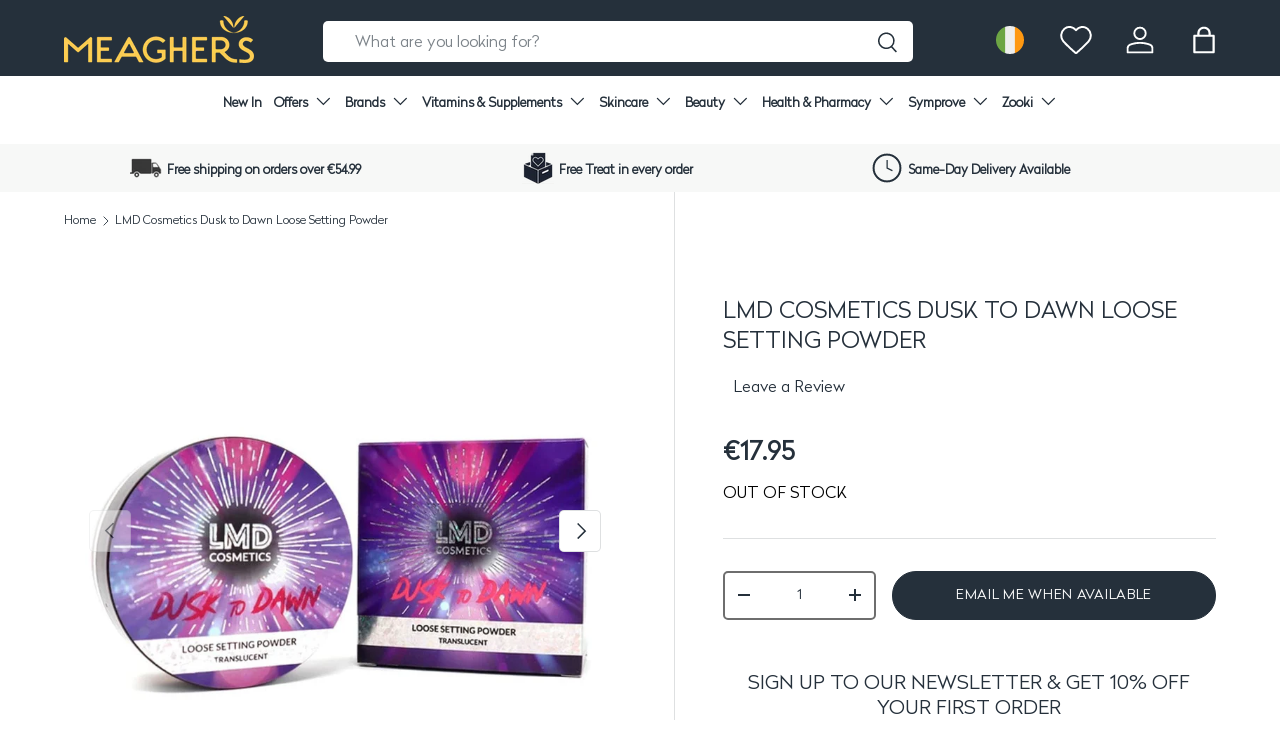

--- FILE ---
content_type: text/html; charset=utf-8
request_url: https://www.meagherspharmacy.ie/products/lmd-cosmetics-dusk-to-dawn-loose-setting-powder
body_size: 87021
content:
<!doctype html>
<html class="no-js" lang="en" dir="ltr">
<head>

<!-- Google Tag Manager -->
<script>(function(w,d,s,l,i){w[l]=w[l]||[];w[l].push({'gtm.start':
new Date().getTime(),event:'gtm.js'});var f=d.getElementsByTagName(s)[0],
j=d.createElement(s),dl=l!='dataLayer'?'&l='+l:'';j.async=true;j.src=
'https://www.googletagmanager.com/gtm.js?id='+i+dl;f.parentNode.insertBefore(j,f);
})(window,document,'script','dataLayer','GTM-5K5R9CBP');</script>
<!-- End Google Tag Manager -->


   
<meta charset="utf-8">
<meta name="viewport" content="width=device-width,initial-scale=1">
<title>LMD Cosmetics Dusk to Dawn Loose Setting Powder | Meaghers.ie &ndash; Meaghers Pharmacy</title><link rel="canonical" href="https://www.meagherspharmacy.ie/products/lmd-cosmetics-dusk-to-dawn-loose-setting-powder"><link rel="icon" href="//www.meagherspharmacy.ie/cdn/shop/files/favicon_400e1fca-9dd9-4340-9e52-47050d47f611.png?crop=center&height=48&v=1737858160&width=48" type="image/png">
  <link rel="apple-touch-icon" href="//www.meagherspharmacy.ie/cdn/shop/files/favicon_400e1fca-9dd9-4340-9e52-47050d47f611.png?crop=center&height=180&v=1737858160&width=180"><meta name="description" content="This luxuriously fine setting powder is light and airy and the perfect product to set or top up your makeup, as well as disguising blemishes and fine lines for that flawless LMD finish. Pair with Dusk to Dawn Setting Spray after application."><meta property="og:site_name" content="Meaghers Pharmacy">
<meta property="og:url" content="https://www.meagherspharmacy.ie/products/lmd-cosmetics-dusk-to-dawn-loose-setting-powder">
<meta property="og:title" content="LMD Cosmetics Dusk to Dawn Loose Setting Powder | Meaghers.ie">
<meta property="og:type" content="product">
<meta property="og:description" content="This luxuriously fine setting powder is light and airy and the perfect product to set or top up your makeup, as well as disguising blemishes and fine lines for that flawless LMD finish. Pair with Dusk to Dawn Setting Spray after application."><meta property="og:image" content="http://www.meagherspharmacy.ie/cdn/shop/files/lmd-cosmetics-dusk-to-dawn-loose-setting-powder-setting-powder-meaghers-pharmacy-15938114846833.jpg?crop=center&height=1200&v=1690403231&width=1200">
  <meta property="og:image:secure_url" content="https://www.meagherspharmacy.ie/cdn/shop/files/lmd-cosmetics-dusk-to-dawn-loose-setting-powder-setting-powder-meaghers-pharmacy-15938114846833.jpg?crop=center&height=1200&v=1690403231&width=1200">
  <meta property="og:image:width" content="1000">
  <meta property="og:image:height" content="1000"><meta property="og:price:amount" content="17.95">
  <meta property="og:price:currency" content="EUR"><meta name="twitter:card" content="summary_large_image">
<meta name="twitter:title" content="LMD Cosmetics Dusk to Dawn Loose Setting Powder | Meaghers.ie">
<meta name="twitter:description" content="This luxuriously fine setting powder is light and airy and the perfect product to set or top up your makeup, as well as disguising blemishes and fine lines for that flawless LMD finish. Pair with Dusk to Dawn Setting Spray after application.">
<link rel="preload" href="//www.meagherspharmacy.ie/cdn/shop/t/273/assets/main.css?v=102084415181047612911736528194" as="style">

 <link rel="preload" href="//www.meagherspharmacy.ie/cdn/shop/t/273/assets/splide.min.js?v=12103261331729571861727719195" as="script">


<!-- Google Search Console Verification -->
<meta name="google-site-verification" content="fV3jWt1ozzKwTetwQFArp1tVBv4FACCgoIpV-uSIhug" />
<meta name="google-site-verification" content="FGoI0pvtmYtQyzKJ_uxIQU6qEZix4euODJ3tc2k3vBE" />
<!-- End Google Search Console Verification --><style data-shopify>
@font-face {
  font-family: Muli;
  font-weight: 400;
  font-style: normal;
  font-display: swap;
  src: url("//www.meagherspharmacy.ie/cdn/fonts/muli/muli_n4.e949947cfff05efcc994b2e2db40359a04fa9a92.woff2") format("woff2"),
       url("//www.meagherspharmacy.ie/cdn/fonts/muli/muli_n4.35355e4a0c27c9bc94d9af3f9bcb586d8229277a.woff") format("woff");
}
@font-face {
  font-family: Muli;
  font-weight: 700;
  font-style: normal;
  font-display: swap;
  src: url("//www.meagherspharmacy.ie/cdn/fonts/muli/muli_n7.c8c44d0404947d89610714223e630c4cbe005587.woff2") format("woff2"),
       url("//www.meagherspharmacy.ie/cdn/fonts/muli/muli_n7.4cbcffea6175d46b4d67e9408244a5b38c2ac568.woff") format("woff");
}
@font-face {
  font-family: Muli;
  font-weight: 400;
  font-style: italic;
  font-display: swap;
  src: url("//www.meagherspharmacy.ie/cdn/fonts/muli/muli_i4.c0a1ea800bab5884ab82e4eb25a6bd25121bd08c.woff2") format("woff2"),
       url("//www.meagherspharmacy.ie/cdn/fonts/muli/muli_i4.a6c39b1b31d876de7f99b3646461aa87120de6ed.woff") format("woff");
}
@font-face {
  font-family: Muli;
  font-weight: 700;
  font-style: italic;
  font-display: swap;
  src: url("//www.meagherspharmacy.ie/cdn/fonts/muli/muli_i7.34eedbf231efa20bd065d55f6f71485730632c7b.woff2") format("woff2"),
       url("//www.meagherspharmacy.ie/cdn/fonts/muli/muli_i7.2b4df846821493e68344d0b0212997d071bf38b7.woff") format("woff");
}
@font-face {
  font-family: Figtree;
  font-weight: 400;
  font-style: normal;
  font-display: swap;
  src: url("//www.meagherspharmacy.ie/cdn/fonts/figtree/figtree_n4.3c0838aba1701047e60be6a99a1b0a40ce9b8419.woff2") format("woff2"),
       url("//www.meagherspharmacy.ie/cdn/fonts/figtree/figtree_n4.c0575d1db21fc3821f17fd6617d3dee552312137.woff") format("woff");
}
@font-face {
  font-family: "Nunito Sans";
  font-weight: 700;
  font-style: normal;
  font-display: swap;
  src: url("//www.meagherspharmacy.ie/cdn/fonts/nunito_sans/nunitosans_n7.25d963ed46da26098ebeab731e90d8802d989fa5.woff2") format("woff2"),
       url("//www.meagherspharmacy.ie/cdn/fonts/nunito_sans/nunitosans_n7.d32e3219b3d2ec82285d3027bd673efc61a996c8.woff") format("woff");
}
:root {
      --bg-color: 255 255 255 / 1.0;
      --bg-color-og: 255 255 255 / 1.0;
      --heading-color: 37 48 59;
      --text-color: 37 48 59;
      --text-color-og: 37 48 59;
      --scrollbar-color: 37 48 59;
      --link-color: 37 48 59;
      --link-color-og: 37 48 59;
      --star-color: 255 207 82;--swatch-border-color-default: 211 214 216;
        --swatch-border-color-active: 146 152 157;
        --swatch-card-size: 24px;
        --swatch-variant-picker-size: 64px;--color-scheme-1-bg: 232 247 244 / 1.0;
      --color-scheme-1-grad: ;
      --color-scheme-1-heading: 37 48 59;
      --color-scheme-1-text: 37 48 59;
      --color-scheme-1-btn-bg: 37 48 59;
      --color-scheme-1-btn-text: 255 255 255;
      --color-scheme-1-btn-bg-hover: 77 87 97;--color-scheme-2-bg: 37 48 59 / 1.0;
      --color-scheme-2-grad: ;
      --color-scheme-2-heading: 255 255 255;
      --color-scheme-2-text: 255 255 255;
      --color-scheme-2-btn-bg: 255 255 255;
      --color-scheme-2-btn-text: 37 48 59;
      --color-scheme-2-btn-bg-hover: 230 232 233;--color-scheme-3-bg: 247 248 247 / 1.0;
      --color-scheme-3-grad: ;
      --color-scheme-3-heading: 37 48 59;
      --color-scheme-3-text: 37 48 59;
      --color-scheme-3-btn-bg: 37 48 59;
      --color-scheme-3-btn-text: 255 255 255;
      --color-scheme-3-btn-bg-hover: 77 87 97;

      --drawer-bg-color: 255 255 255 / 1.0;
      --drawer-text-color: 37 48 59;

      --panel-bg-color: 242 242 242 / 1.0;
      --panel-heading-color: 37 48 59;
      --panel-text-color: 37 48 59;

      --in-stock-text-color: 44 126 63;
      --low-stock-text-color: 210 134 26;
      --very-low-stock-text-color: 180 12 28;
      --no-stock-text-color: 119 119 119;
      --no-stock-backordered-text-color: 119 119 119;

      --error-bg-color: 252 237 238;
      --error-text-color: 228 11 11;
      --success-bg-color: 232 246 234;
      --success-text-color: 44 126 63;
      --info-bg-color: 228 237 250;
      --info-text-color: 26 102 210;

      --heading-font-family: Figtree, sans-serif;
      --heading-font-style: normal;
      --heading-font-weight: 400;
      --heading-scale-start: 6;

      --navigation-font-family: "Nunito Sans", sans-serif;
      --navigation-font-style: normal;
      --navigation-font-weight: 700;
      --heading-text-transform: uppercase;

      --subheading-text-transform: uppercase;
      --body-font-family: Muli, sans-serif;
      --body-font-style: normal;
      --body-font-weight: 400;
      --body-font-size: 16;

      --section-gap: 20;
      --heading-gap: calc(8 * var(--space-unit));--heading-gap: calc(6 * var(--space-unit));--grid-column-gap: 20px;--btn-bg-color: 37 48 59;
      --btn-bg-hover-color: 77 87 97;
      --btn-text-color: 255 255 255;
      --btn-bg-color-og: 37 48 59;
      --btn-text-color-og: 255 255 255;
      --btn-alt-bg-color: 107 202 186;
      --btn-alt-bg-alpha: 1.0;
      --btn-alt-text-color: 255 255 255;
      --btn-border-width: 1px;
      --btn-padding-y: 12px;

      
      --btn-border-radius: 5px;
      

      --btn-lg-border-radius: 50%;
      --btn-icon-border-radius: 50%;
      --input-with-btn-inner-radius: var(--btn-border-radius);
      --btn-text-transform: uppercase;

      --input-bg-color: 255 255 255 / 1.0;
      --input-text-color: 37 48 59;
      --input-border-width: 1px;
      --input-border-radius: 4px;
      --textarea-border-radius: 4px;
      --input-border-radius: 5px;
      --input-bg-color-diff-3: #f7f7f7;
      --input-bg-color-diff-6: #f0f0f0;

      --modal-border-radius: 4px;
      --modal-overlay-color: 0 0 0;
      --modal-overlay-opacity: 0.4;
      --drawer-border-radius: 4px;
      --overlay-border-radius: 4px;--custom-label-bg-color: 107 202 186;
      --custom-label-text-color: 255 255 255;--sale-label-bg-color: 252 3 69;
      --sale-label-text-color: 255 255 255;--sold-out-label-bg-color: 73 93 99;
      --sold-out-label-text-color: 255 255 255;--new-label-bg-color: 250 200 205;
      --new-label-text-color: 9 3 2;--preorder-label-bg-color: 103 170 249;
      --preorder-label-text-color: 255 255 255;

      --page-width: 1380px;
      --gutter-sm: 20px;
      --gutter-md: 32px;
      --gutter-lg: 64px;

      --payment-terms-bg-color: #ffffff;

      --coll-card-bg-color: #f7f7f7;
      --coll-card-border-color: rgba(0,0,0,0);

      --reading-width: 48em;
    }

    @media (max-width: 850px) {
      :root {
        --reading-width: 36em;
      }
    }
  </style><link rel="stylesheet" href="//www.meagherspharmacy.ie/cdn/shop/t/273/assets/main.css?v=102084415181047612911736528194">
  <script src="//www.meagherspharmacy.ie/cdn/shop/t/273/assets/main.js?v=165204309618196139341734954525" defer="defer"></script><link rel="preload" href="//www.meagherspharmacy.ie/cdn/fonts/muli/muli_n4.e949947cfff05efcc994b2e2db40359a04fa9a92.woff2" as="font" type="font/woff2" crossorigin fetchpriority="high"><link rel="preload" href="//www.meagherspharmacy.ie/cdn/fonts/figtree/figtree_n4.3c0838aba1701047e60be6a99a1b0a40ce9b8419.woff2" as="font" type="font/woff2" crossorigin fetchpriority="high"><script>window.performance && window.performance.mark && window.performance.mark('shopify.content_for_header.start');</script><meta id="shopify-digital-wallet" name="shopify-digital-wallet" content="/3545235569/digital_wallets/dialog">
<meta name="shopify-checkout-api-token" content="cac8323975e2cccd388c045f81eb0d33">
<meta id="in-context-paypal-metadata" data-shop-id="3545235569" data-venmo-supported="false" data-environment="production" data-locale="en_US" data-paypal-v4="true" data-currency="EUR">
<link rel="alternate" type="application/json+oembed" href="https://www.meagherspharmacy.ie/products/lmd-cosmetics-dusk-to-dawn-loose-setting-powder.oembed">
<script async="async" src="/checkouts/internal/preloads.js?locale=en-IE"></script>
<link rel="preconnect" href="https://shop.app" crossorigin="anonymous">
<script async="async" src="https://shop.app/checkouts/internal/preloads.js?locale=en-IE&shop_id=3545235569" crossorigin="anonymous"></script>
<script id="apple-pay-shop-capabilities" type="application/json">{"shopId":3545235569,"countryCode":"IE","currencyCode":"EUR","merchantCapabilities":["supports3DS"],"merchantId":"gid:\/\/shopify\/Shop\/3545235569","merchantName":"Meaghers Pharmacy","requiredBillingContactFields":["postalAddress","email","phone"],"requiredShippingContactFields":["postalAddress","email","phone"],"shippingType":"shipping","supportedNetworks":["visa","maestro","masterCard"],"total":{"type":"pending","label":"Meaghers Pharmacy","amount":"1.00"},"shopifyPaymentsEnabled":true,"supportsSubscriptions":true}</script>
<script id="shopify-features" type="application/json">{"accessToken":"cac8323975e2cccd388c045f81eb0d33","betas":["rich-media-storefront-analytics"],"domain":"www.meagherspharmacy.ie","predictiveSearch":true,"shopId":3545235569,"locale":"en"}</script>
<script>var Shopify = Shopify || {};
Shopify.shop = "meaghers.myshopify.com";
Shopify.locale = "en";
Shopify.currency = {"active":"EUR","rate":"1.0"};
Shopify.country = "IE";
Shopify.theme = {"name":"[GitHub Sync] Live 🚨 DO NOT UNPUBLISH [13.01.25]","id":166170820952,"schema_name":"Enterprise","schema_version":"🔒1.4.2","theme_store_id":null,"role":"main"};
Shopify.theme.handle = "null";
Shopify.theme.style = {"id":null,"handle":null};
Shopify.cdnHost = "www.meagherspharmacy.ie/cdn";
Shopify.routes = Shopify.routes || {};
Shopify.routes.root = "/";</script>
<script type="module">!function(o){(o.Shopify=o.Shopify||{}).modules=!0}(window);</script>
<script>!function(o){function n(){var o=[];function n(){o.push(Array.prototype.slice.apply(arguments))}return n.q=o,n}var t=o.Shopify=o.Shopify||{};t.loadFeatures=n(),t.autoloadFeatures=n()}(window);</script>
<script>
  window.ShopifyPay = window.ShopifyPay || {};
  window.ShopifyPay.apiHost = "shop.app\/pay";
  window.ShopifyPay.redirectState = null;
</script>
<script id="shop-js-analytics" type="application/json">{"pageType":"product"}</script>
<script defer="defer" async type="module" src="//www.meagherspharmacy.ie/cdn/shopifycloud/shop-js/modules/v2/client.init-shop-cart-sync_BT-GjEfc.en.esm.js"></script>
<script defer="defer" async type="module" src="//www.meagherspharmacy.ie/cdn/shopifycloud/shop-js/modules/v2/chunk.common_D58fp_Oc.esm.js"></script>
<script defer="defer" async type="module" src="//www.meagherspharmacy.ie/cdn/shopifycloud/shop-js/modules/v2/chunk.modal_xMitdFEc.esm.js"></script>
<script type="module">
  await import("//www.meagherspharmacy.ie/cdn/shopifycloud/shop-js/modules/v2/client.init-shop-cart-sync_BT-GjEfc.en.esm.js");
await import("//www.meagherspharmacy.ie/cdn/shopifycloud/shop-js/modules/v2/chunk.common_D58fp_Oc.esm.js");
await import("//www.meagherspharmacy.ie/cdn/shopifycloud/shop-js/modules/v2/chunk.modal_xMitdFEc.esm.js");

  window.Shopify.SignInWithShop?.initShopCartSync?.({"fedCMEnabled":true,"windoidEnabled":true});

</script>
<script>
  window.Shopify = window.Shopify || {};
  if (!window.Shopify.featureAssets) window.Shopify.featureAssets = {};
  window.Shopify.featureAssets['shop-js'] = {"shop-cart-sync":["modules/v2/client.shop-cart-sync_DZOKe7Ll.en.esm.js","modules/v2/chunk.common_D58fp_Oc.esm.js","modules/v2/chunk.modal_xMitdFEc.esm.js"],"init-fed-cm":["modules/v2/client.init-fed-cm_B6oLuCjv.en.esm.js","modules/v2/chunk.common_D58fp_Oc.esm.js","modules/v2/chunk.modal_xMitdFEc.esm.js"],"shop-cash-offers":["modules/v2/client.shop-cash-offers_D2sdYoxE.en.esm.js","modules/v2/chunk.common_D58fp_Oc.esm.js","modules/v2/chunk.modal_xMitdFEc.esm.js"],"shop-login-button":["modules/v2/client.shop-login-button_QeVjl5Y3.en.esm.js","modules/v2/chunk.common_D58fp_Oc.esm.js","modules/v2/chunk.modal_xMitdFEc.esm.js"],"pay-button":["modules/v2/client.pay-button_DXTOsIq6.en.esm.js","modules/v2/chunk.common_D58fp_Oc.esm.js","modules/v2/chunk.modal_xMitdFEc.esm.js"],"shop-button":["modules/v2/client.shop-button_DQZHx9pm.en.esm.js","modules/v2/chunk.common_D58fp_Oc.esm.js","modules/v2/chunk.modal_xMitdFEc.esm.js"],"avatar":["modules/v2/client.avatar_BTnouDA3.en.esm.js"],"init-windoid":["modules/v2/client.init-windoid_CR1B-cfM.en.esm.js","modules/v2/chunk.common_D58fp_Oc.esm.js","modules/v2/chunk.modal_xMitdFEc.esm.js"],"init-shop-for-new-customer-accounts":["modules/v2/client.init-shop-for-new-customer-accounts_C_vY_xzh.en.esm.js","modules/v2/client.shop-login-button_QeVjl5Y3.en.esm.js","modules/v2/chunk.common_D58fp_Oc.esm.js","modules/v2/chunk.modal_xMitdFEc.esm.js"],"init-shop-email-lookup-coordinator":["modules/v2/client.init-shop-email-lookup-coordinator_BI7n9ZSv.en.esm.js","modules/v2/chunk.common_D58fp_Oc.esm.js","modules/v2/chunk.modal_xMitdFEc.esm.js"],"init-shop-cart-sync":["modules/v2/client.init-shop-cart-sync_BT-GjEfc.en.esm.js","modules/v2/chunk.common_D58fp_Oc.esm.js","modules/v2/chunk.modal_xMitdFEc.esm.js"],"shop-toast-manager":["modules/v2/client.shop-toast-manager_DiYdP3xc.en.esm.js","modules/v2/chunk.common_D58fp_Oc.esm.js","modules/v2/chunk.modal_xMitdFEc.esm.js"],"init-customer-accounts":["modules/v2/client.init-customer-accounts_D9ZNqS-Q.en.esm.js","modules/v2/client.shop-login-button_QeVjl5Y3.en.esm.js","modules/v2/chunk.common_D58fp_Oc.esm.js","modules/v2/chunk.modal_xMitdFEc.esm.js"],"init-customer-accounts-sign-up":["modules/v2/client.init-customer-accounts-sign-up_iGw4briv.en.esm.js","modules/v2/client.shop-login-button_QeVjl5Y3.en.esm.js","modules/v2/chunk.common_D58fp_Oc.esm.js","modules/v2/chunk.modal_xMitdFEc.esm.js"],"shop-follow-button":["modules/v2/client.shop-follow-button_CqMgW2wH.en.esm.js","modules/v2/chunk.common_D58fp_Oc.esm.js","modules/v2/chunk.modal_xMitdFEc.esm.js"],"checkout-modal":["modules/v2/client.checkout-modal_xHeaAweL.en.esm.js","modules/v2/chunk.common_D58fp_Oc.esm.js","modules/v2/chunk.modal_xMitdFEc.esm.js"],"shop-login":["modules/v2/client.shop-login_D91U-Q7h.en.esm.js","modules/v2/chunk.common_D58fp_Oc.esm.js","modules/v2/chunk.modal_xMitdFEc.esm.js"],"lead-capture":["modules/v2/client.lead-capture_BJmE1dJe.en.esm.js","modules/v2/chunk.common_D58fp_Oc.esm.js","modules/v2/chunk.modal_xMitdFEc.esm.js"],"payment-terms":["modules/v2/client.payment-terms_Ci9AEqFq.en.esm.js","modules/v2/chunk.common_D58fp_Oc.esm.js","modules/v2/chunk.modal_xMitdFEc.esm.js"]};
</script>
<script>(function() {
  var isLoaded = false;
  function asyncLoad() {
    if (isLoaded) return;
    isLoaded = true;
    var urls = ["https:\/\/app.zapiet.com\/js\/storepickup.js?shop=meaghers.myshopify.com","https:\/\/loox.io\/widget\/NyljapqTLv\/loox.1568976554235.js?shop=meaghers.myshopify.com","https:\/\/ecommplugins-scripts.trustpilot.com\/v2.1\/js\/header.min.js?settings=eyJrZXkiOiJUU0tHWGVmaGxoQzRKUTFiIiwicyI6Im5vbmUifQ==\u0026shop=meaghers.myshopify.com","https:\/\/ecommplugins-trustboxsettings.trustpilot.com\/meaghers.myshopify.com.js?settings=1727255570873\u0026shop=meaghers.myshopify.com","https:\/\/widget.trustpilot.com\/bootstrap\/v5\/tp.widget.sync.bootstrap.min.js?shop=meaghers.myshopify.com","https:\/\/appointment-booking-client.acerill.com\/v3\/js\/appointment-booking-client.js?shop=meaghers.myshopify.com","\/\/cdn.shopify.com\/proxy\/9fa8213dee6dec3c06e0cf5d0f90201d351571dfb21e288022a643083d47b80e\/api.kimonix.com\/kimonix_void_script.js?shop=meaghers.myshopify.com\u0026sp-cache-control=cHVibGljLCBtYXgtYWdlPTkwMA","\/\/cdn.shopify.com\/proxy\/0e707c5e0c2824cdfaf78ff6c17d848a4c63077dfd5f8d53f66331c89b5b73d6\/api.kimonix.com\/kimonix_analytics.js?shop=meaghers.myshopify.com\u0026sp-cache-control=cHVibGljLCBtYXgtYWdlPTkwMA","https:\/\/dr4qe3ddw9y32.cloudfront.net\/awin-shopify-integration-code.js?aid=24211\u0026v=shopifyApp_5.2.3\u0026ts=1760436521314\u0026shop=meaghers.myshopify.com","\/\/cdn.shopify.com\/proxy\/471a06b808dacce58d0d2a8ac35e1ce8525ed1fa2dd8ae84b10510b4737cef80\/cdn.bogos.io\/script_tag\/secomapp.scripttag.js?shop=meaghers.myshopify.com\u0026sp-cache-control=cHVibGljLCBtYXgtYWdlPTkwMA","https:\/\/admin.revenuehunt.com\/embed.js?shop=meaghers.myshopify.com","https:\/\/cdn.hextom.com\/js\/quickannouncementbar.js?shop=meaghers.myshopify.com","https:\/\/cdn.hextom.com\/js\/eventpromotionbar.js?shop=meaghers.myshopify.com","https:\/\/config.gorgias.chat\/bundle-loader\/01GYCCMJGX7XSBQYZ0P9TK8QR3?source=shopify1click\u0026shop=meaghers.myshopify.com","https:\/\/cdn.9gtb.com\/loader.js?g_cvt_id=4833d4d0-a2a4-4a27-b83a-083da3327c6c\u0026shop=meaghers.myshopify.com"];
    for (var i = 0; i < urls.length; i++) {
      var s = document.createElement('script');
      s.type = 'text/javascript';
      s.async = true;
      s.src = urls[i];
      var x = document.getElementsByTagName('script')[0];
      x.parentNode.insertBefore(s, x);
    }
  };
  if(window.attachEvent) {
    window.attachEvent('onload', asyncLoad);
  } else {
    window.addEventListener('load', asyncLoad, false);
  }
})();</script>
<script id="__st">var __st={"a":3545235569,"offset":0,"reqid":"7a6b773b-dab1-4f96-8bf5-806a4b7ef2e1-1769074802","pageurl":"www.meagherspharmacy.ie\/products\/lmd-cosmetics-dusk-to-dawn-loose-setting-powder","u":"e7010ff23ec6","p":"product","rtyp":"product","rid":4612335665265};</script>
<script>window.ShopifyPaypalV4VisibilityTracking = true;</script>
<script id="captcha-bootstrap">!function(){'use strict';const t='contact',e='account',n='new_comment',o=[[t,t],['blogs',n],['comments',n],[t,'customer']],c=[[e,'customer_login'],[e,'guest_login'],[e,'recover_customer_password'],[e,'create_customer']],r=t=>t.map((([t,e])=>`form[action*='/${t}']:not([data-nocaptcha='true']) input[name='form_type'][value='${e}']`)).join(','),a=t=>()=>t?[...document.querySelectorAll(t)].map((t=>t.form)):[];function s(){const t=[...o],e=r(t);return a(e)}const i='password',u='form_key',d=['recaptcha-v3-token','g-recaptcha-response','h-captcha-response',i],f=()=>{try{return window.sessionStorage}catch{return}},m='__shopify_v',_=t=>t.elements[u];function p(t,e,n=!1){try{const o=window.sessionStorage,c=JSON.parse(o.getItem(e)),{data:r}=function(t){const{data:e,action:n}=t;return t[m]||n?{data:e,action:n}:{data:t,action:n}}(c);for(const[e,n]of Object.entries(r))t.elements[e]&&(t.elements[e].value=n);n&&o.removeItem(e)}catch(o){console.error('form repopulation failed',{error:o})}}const l='form_type',E='cptcha';function T(t){t.dataset[E]=!0}const w=window,h=w.document,L='Shopify',v='ce_forms',y='captcha';let A=!1;((t,e)=>{const n=(g='f06e6c50-85a8-45c8-87d0-21a2b65856fe',I='https://cdn.shopify.com/shopifycloud/storefront-forms-hcaptcha/ce_storefront_forms_captcha_hcaptcha.v1.5.2.iife.js',D={infoText:'Protected by hCaptcha',privacyText:'Privacy',termsText:'Terms'},(t,e,n)=>{const o=w[L][v],c=o.bindForm;if(c)return c(t,g,e,D).then(n);var r;o.q.push([[t,g,e,D],n]),r=I,A||(h.body.append(Object.assign(h.createElement('script'),{id:'captcha-provider',async:!0,src:r})),A=!0)});var g,I,D;w[L]=w[L]||{},w[L][v]=w[L][v]||{},w[L][v].q=[],w[L][y]=w[L][y]||{},w[L][y].protect=function(t,e){n(t,void 0,e),T(t)},Object.freeze(w[L][y]),function(t,e,n,w,h,L){const[v,y,A,g]=function(t,e,n){const i=e?o:[],u=t?c:[],d=[...i,...u],f=r(d),m=r(i),_=r(d.filter((([t,e])=>n.includes(e))));return[a(f),a(m),a(_),s()]}(w,h,L),I=t=>{const e=t.target;return e instanceof HTMLFormElement?e:e&&e.form},D=t=>v().includes(t);t.addEventListener('submit',(t=>{const e=I(t);if(!e)return;const n=D(e)&&!e.dataset.hcaptchaBound&&!e.dataset.recaptchaBound,o=_(e),c=g().includes(e)&&(!o||!o.value);(n||c)&&t.preventDefault(),c&&!n&&(function(t){try{if(!f())return;!function(t){const e=f();if(!e)return;const n=_(t);if(!n)return;const o=n.value;o&&e.removeItem(o)}(t);const e=Array.from(Array(32),(()=>Math.random().toString(36)[2])).join('');!function(t,e){_(t)||t.append(Object.assign(document.createElement('input'),{type:'hidden',name:u})),t.elements[u].value=e}(t,e),function(t,e){const n=f();if(!n)return;const o=[...t.querySelectorAll(`input[type='${i}']`)].map((({name:t})=>t)),c=[...d,...o],r={};for(const[a,s]of new FormData(t).entries())c.includes(a)||(r[a]=s);n.setItem(e,JSON.stringify({[m]:1,action:t.action,data:r}))}(t,e)}catch(e){console.error('failed to persist form',e)}}(e),e.submit())}));const S=(t,e)=>{t&&!t.dataset[E]&&(n(t,e.some((e=>e===t))),T(t))};for(const o of['focusin','change'])t.addEventListener(o,(t=>{const e=I(t);D(e)&&S(e,y())}));const B=e.get('form_key'),M=e.get(l),P=B&&M;t.addEventListener('DOMContentLoaded',(()=>{const t=y();if(P)for(const e of t)e.elements[l].value===M&&p(e,B);[...new Set([...A(),...v().filter((t=>'true'===t.dataset.shopifyCaptcha))])].forEach((e=>S(e,t)))}))}(h,new URLSearchParams(w.location.search),n,t,e,['guest_login'])})(!0,!0)}();</script>
<script integrity="sha256-4kQ18oKyAcykRKYeNunJcIwy7WH5gtpwJnB7kiuLZ1E=" data-source-attribution="shopify.loadfeatures" defer="defer" src="//www.meagherspharmacy.ie/cdn/shopifycloud/storefront/assets/storefront/load_feature-a0a9edcb.js" crossorigin="anonymous"></script>
<script crossorigin="anonymous" defer="defer" src="//www.meagherspharmacy.ie/cdn/shopifycloud/storefront/assets/shopify_pay/storefront-65b4c6d7.js?v=20250812"></script>
<script data-source-attribution="shopify.dynamic_checkout.dynamic.init">var Shopify=Shopify||{};Shopify.PaymentButton=Shopify.PaymentButton||{isStorefrontPortableWallets:!0,init:function(){window.Shopify.PaymentButton.init=function(){};var t=document.createElement("script");t.src="https://www.meagherspharmacy.ie/cdn/shopifycloud/portable-wallets/latest/portable-wallets.en.js",t.type="module",document.head.appendChild(t)}};
</script>
<script data-source-attribution="shopify.dynamic_checkout.buyer_consent">
  function portableWalletsHideBuyerConsent(e){var t=document.getElementById("shopify-buyer-consent"),n=document.getElementById("shopify-subscription-policy-button");t&&n&&(t.classList.add("hidden"),t.setAttribute("aria-hidden","true"),n.removeEventListener("click",e))}function portableWalletsShowBuyerConsent(e){var t=document.getElementById("shopify-buyer-consent"),n=document.getElementById("shopify-subscription-policy-button");t&&n&&(t.classList.remove("hidden"),t.removeAttribute("aria-hidden"),n.addEventListener("click",e))}window.Shopify?.PaymentButton&&(window.Shopify.PaymentButton.hideBuyerConsent=portableWalletsHideBuyerConsent,window.Shopify.PaymentButton.showBuyerConsent=portableWalletsShowBuyerConsent);
</script>
<script>
  function portableWalletsCleanup(e){e&&e.src&&console.error("Failed to load portable wallets script "+e.src);var t=document.querySelectorAll("shopify-accelerated-checkout .shopify-payment-button__skeleton, shopify-accelerated-checkout-cart .wallet-cart-button__skeleton"),e=document.getElementById("shopify-buyer-consent");for(let e=0;e<t.length;e++)t[e].remove();e&&e.remove()}function portableWalletsNotLoadedAsModule(e){e instanceof ErrorEvent&&"string"==typeof e.message&&e.message.includes("import.meta")&&"string"==typeof e.filename&&e.filename.includes("portable-wallets")&&(window.removeEventListener("error",portableWalletsNotLoadedAsModule),window.Shopify.PaymentButton.failedToLoad=e,"loading"===document.readyState?document.addEventListener("DOMContentLoaded",window.Shopify.PaymentButton.init):window.Shopify.PaymentButton.init())}window.addEventListener("error",portableWalletsNotLoadedAsModule);
</script>

<script type="module" src="https://www.meagherspharmacy.ie/cdn/shopifycloud/portable-wallets/latest/portable-wallets.en.js" onError="portableWalletsCleanup(this)" crossorigin="anonymous"></script>
<script nomodule>
  document.addEventListener("DOMContentLoaded", portableWalletsCleanup);
</script>

<link id="shopify-accelerated-checkout-styles" rel="stylesheet" media="screen" href="https://www.meagherspharmacy.ie/cdn/shopifycloud/portable-wallets/latest/accelerated-checkout-backwards-compat.css" crossorigin="anonymous">
<style id="shopify-accelerated-checkout-cart">
        #shopify-buyer-consent {
  margin-top: 1em;
  display: inline-block;
  width: 100%;
}

#shopify-buyer-consent.hidden {
  display: none;
}

#shopify-subscription-policy-button {
  background: none;
  border: none;
  padding: 0;
  text-decoration: underline;
  font-size: inherit;
  cursor: pointer;
}

#shopify-subscription-policy-button::before {
  box-shadow: none;
}

      </style>
<script id="sections-script" data-sections="footer" defer="defer" src="//www.meagherspharmacy.ie/cdn/shop/t/273/compiled_assets/scripts.js?v=138167"></script>
<script>window.performance && window.performance.mark && window.performance.mark('shopify.content_for_header.end');</script>


  <script>document.documentElement.className = document.documentElement.className.replace('no-js', 'js');</script>

  <link rel="stylesheet" href="//www.meagherspharmacy.ie/cdn/shop/t/273/assets/custom.css?v=31564772887490567101766082249">
  <script src="//www.meagherspharmacy.ie/cdn/shop/t/273/assets/custom.js?v=59713545782152900611764328439" defer="defer"></script>

  <link rel="stylesheet" href="//www.meagherspharmacy.ie/cdn/shop/t/273/assets/splide.min.css?v=44329677166622589231727719195">
  <script src="//www.meagherspharmacy.ie/cdn/shop/t/273/assets/splide.min.js?v=12103261331729571861727719195" defer="defer"></script><!-- CC Custom Head Start --><!-- CC Custom Head End --><!-- Hotjar Tracking Code for https://www.meagherspharmacy.ie/ -->
<script>
    (function(h,o,t,j,a,r){
        h.hj=h.hj||function(){(h.hj.q=h.hj.q||[]).push(arguments)};
        h._hjSettings={hjid:2316972,hjsv:6};
        a=o.getElementsByTagName('head')[0];
        r=o.createElement('script');r.async=1;
        r.src=t+h._hjSettings.hjid+j+h._hjSettings.hjsv;
        a.appendChild(r);
    })(window,document,'https://static.hotjar.com/c/hotjar-','.js?sv=');
</script>


<script type="text/javascript">
 var _conv_page_type = "product";
 var _conv_category_id = "";
 var _conv_category_name = "";
 var _conv_product_sku = "88311";
 var _conv_product_name = 'LMD Cosmetics Dusk to Dawn Loose Setting Powder';
 var _conv_product_price = "17.95";
 var _conv_customer_id = "";
 var _conv_custom_v1 = "10-25";
 var _conv_custom_v2 = "";
 var _conv_custom_v3 = "0";
 var _conv_custom_v4 = "0.00";
</script>


<!-- begin Convert Experiences code-->
<script type="text/javascript">
  // Function to turn on the conversion integration
  function _conv_integration_on() {
    true;
  }

  // Initialize the _conv_q array if it doesn't exist
  window._conv_q = window._conv_q || [];

  // Function to align segments to the first format
  function alignSegmentsToFirstFormat(segFromSecondFormat) {
    // Initialize the aligned segment with direct mappings
    const alignedSeg = {
      browser: segFromSecondFormat.browser,
      devices: segFromSecondFormat.devices,
      source: segFromSecondFormat.source,
      campaign: segFromSecondFormat.campaign,
      // Directly map 'country' to 'ctry', ensuring a value is always provided
      ctry: segFromSecondFormat.country || "",
      // Handle 'customSegments' with a check to ensure it's treated correctly
      cust:
        segFromSecondFormat.customSegments &&
        Array.isArray(segFromSecondFormat.customSegments)
          ? segFromSecondFormat.customSegments
          : [],
    };

    // Adjust the 'new' flag based on 'visitorType'
    // Since 'visitorType' of "returning" implies the visitor is not new, we map accordingly
    alignedSeg.new =
      segFromSecondFormat.visitorType === "new"
        ? 1
        : segFromSecondFormat.visitorType === "returning"
        ? 0
        : undefined;

    return alignedSeg;
  }

  // Push a new listener to the _conv_q array
  _conv_q.push({
    what: "addListener",
    params: {
      event: "snippet.goals_evaluated",
      handler: function () {
        // Try to get the session cookie
        let session_cookie;
        try {
          session_cookie = convert.getCookie("_conv_s");
        } catch (error) {
          console.error(
            'Convert: Error getting session cookie. Operation: convert.getCookie("_conv_s")',
            error
          );
          return; // Exit the function if there's an error
        }

        const isCurrentData = Boolean(convert.currentData && convert.currentData.experiences);
        const isHistoricalData = Boolean(convert.historicalData && convert.historicalData.experiences);

        // If there are experiments and a session cookie, proceed
        if (
          (isCurrentData || isHistoricalData) &&
          session_cookie
        ) {
          // Define some variables
          let revenue_goal_id = "100449317";
          let visitor_id = session_cookie.split("*")[0].replace("sh:", "");
          let exp_list = [];
          let variation_list = [];
          let varID;

          // If there are current experiments, add them to the lists
          if (isCurrentData) {
            let new_exp = convert.currentData.experiences;
            for (let expID in new_exp) {
              varID = new_exp[expID].variation.id;
              if (!exp_list.includes(expID.toString())) {
                exp_list.push(expID.toString());
                variation_list.push(varID.toString());
              }
            }
          }

          // Adjusting for the new historicalData format
          if (isHistoricalData) {
            let old_exp = convert.historicalData.experiences;
            for (let expID in old_exp) {
              varID = old_exp[expID].variation_id;
              if (!exp_list.includes(expID.toString())) {
                exp_list.push(expID.toString());
                variation_list.push(varID.toString());
              }
            }
          }

          // Define the base convert attributes
          let convert_attributes = {
            cid: convert.data.account_id,
            pid: convert.data.project.id,
            vid: visitor_id,
            goals: revenue_goal_id,
            vars: variation_list,
            exps: exp_list,
          };

          // Try to get visitor segments
          try {
            let segmentsFromConvert = convert.getVisitorSegments();
            convert_attributes.visitorSegments =
              alignSegmentsToFirstFormat(segmentsFromConvert);
          } catch (error) {
            console.error("Convert: Error getting visitor segments:", error);
          }

          // Try to set convert_attributes in localStorage
          try {
            localStorage.setItem("convert_revenue_goal", revenue_goal_id);
            console.log(
              "%cConvert: convert_revenue_goal successfully saved to localStorage",
              "color: lightgreen"
            ); // Debugging line
          } catch (error) {
            console.error(
              "%cConvert: Error saving convert_attributes to localStorage: ",
              "color: deeppink",
              error
            ); // Error handling
          }

          // Prefix the convert attributes
          const prefixed_convert_attributes = {
            __event: btoa(JSON.stringify(convert_attributes)),
            __currency: "",
            __version: "5",
          };

          const shopifyRoot =
            window.Shopify && window.Shopify.routes
              ? window.Shopify.routes.root
              : "/";
          console.log("shopifyRoot:", shopifyRoot);
          fetch(shopifyRoot + "cart/update.js", {
            method: "POST",
            headers: {
              "Content-Type": "application/json",
            },
            body: JSON.stringify({
              attributes: prefixed_convert_attributes,
            }),
          })
            .then(function () {
              console.log(
                "%cConvert: Hidden cart attributes successfully updated",
                "color: lightgreen"
              ); // Debugging line
            })
            .catch(function (errorThrown) {
              console.error(
                "%cConvert: Error updating hidden cart attribute values: ",
                "color: deeppink",
                errorThrown
              ); // Error handling
              console.log(
                "%cValues: ",
                "color: deeppink",
                prefixed_convert_attributes
              ); // Error debugging
            });
        }
      },
    },
  });
</script>
<script
  type="text/javascript"
  src="//cdn-4.convertexperiments.com/v1/js/10042354-10049156.js"
></script>
<!-- end Convert Experiences code -->


<!-- CookieFirst Shopify privacy API -->

<script src="https://consent.cookiefirst.com/sh-customer-privacy.js" defer></script>

<!-- Statcounter code for Meaghers Pharmacy  on Shopify -->
<script type="text/javascript">
var sc_project=13149714;
var sc_invisible=1;
var sc_security="1a5647b7";
</script>
<script type="text/javascript"
src="https://www.statcounter.com/counter/counter.js"
async></script>
<noscript><div class="statcounter"><a title="Web Analytics"
href="https://statcounter.com/" target="_blank"><img
class="statcounter"
src="https://c.statcounter.com/13149714/0/1a5647b7/1/"
alt="Web Analytics"
referrerPolicy="no-referrer-when-downgrade"></a></div></noscript>
<!-- End of Statcounter Code -->



<script>
(function() {
  // ===============================================
  // CONFIGURATION - MUST MATCH YOUR PIXEL SETTINGS
  // ===============================================
  
  const CONFIG = {
    eventPrefix: '',        // Must match your pixel's eventPrefix
    useFormattedId: true,   // Must match your pixel's useFormattedId
    debug: true,           // Set to true to see console logs
  };
  
  // ===============================================
  // DO NOT MODIFY BELOW THIS LINE
  // ===============================================
  
  // Get and store the shop's country code
  const countryCode = 'IE';
  localStorage.setItem('shopifyCountryCode', countryCode);
  
  // Initialize Google's dataLayer
  window.dataLayer = window.dataLayer || [];
  
  /**
   * Creates formatted item ID to match Google's requirements
   */
  function formatItemId(productId, variantId) {
    if (!CONFIG.useFormattedId) return String(productId);
    return `shopify_${countryCode}_${productId}_${variantId}`;
  }
  
  /**
   * Sends event to GTM via dataLayer
   */
  function pushEvent(eventName, eventData) {
    // Clear previous ecommerce data
    window.dataLayer.push({ ecommerce: null });
    
    // Push new event
    window.dataLayer.push({
      event: CONFIG.eventPrefix + eventName,
      ...eventData
    });
    
    // Debug logging
    if (CONFIG.debug) {
      console.log('[Storefront]', eventName, eventData);
    }
  }
  
  // ===============================================
  // CART TRACKING - AJAX INTERCEPTION
  // ===============================================
  
  // Store cart state for comparison
  let cartSnapshot = null;
  
  /**
   * Fetches current cart data from Shopify
   */
  async function getCart() {
    try {
      const response = await fetch('/cart.js');
      return await response.json();
    } catch (error) {
      console.error('[Storefront] Failed to fetch cart:', error);
      return null;
    }
  }
  
  /**
   * Initialize cart tracking with retry on failure
   */
  async function initCartTracking() {
    cartSnapshot = await getCart();
    // Retry once if initial fetch fails
    if (!cartSnapshot) {
      setTimeout(() => {
        getCart().then(c => cartSnapshot = c).catch(() => {});
      }, 1000);
    }
  }
  
  /**
   * Detects cart changes including additions, removals, and quantity changes
   */
  function detectCartChanges(oldCart, newCart) {
    // Create lookup maps by item key
    const byKey = arr => Object.fromEntries((arr || []).map(x => [x.key, x]));
    const before = byKey(oldCart.items || []);
    const after = byKey(newCart.items || []);
    const allKeys = new Set([...Object.keys(before), ...Object.keys(after)]);
    
    // Check each item for changes
    allKeys.forEach(key => {
      const oldItem = before[key];
      const newItem = after[key];
      
      // New item added (not via /cart/add)
      if (!oldItem && newItem) {
        pushEvent('add_to_cart', {
          ecommerce: {
            currency: 'EUR',
            value: Number(newItem.final_price / 100) * Number(newItem.quantity || 1),
            items: [{
              id: formatItemId(newItem.product_id, newItem.variant_id),
              item_id: formatItemId(newItem.product_id, newItem.variant_id),
              item_name: newItem.product_title,
              price: Number(newItem.final_price / 100),
              quantity: Number(newItem.quantity || 1),
              item_brand: newItem.vendor,
              item_category: newItem.product_type,
              item_variant: newItem.variant_title !== 'Default Title' ? newItem.variant_title : undefined
            }]
          }
        });
        return;
      }
      
      // Item completely removed
      if (oldItem && !newItem) {
        pushEvent('remove_from_cart', {
          ecommerce: {
            currency: 'EUR',
            value: Number(oldItem.final_price / 100) * Number(oldItem.quantity || 1),
            items: [{
              id: formatItemId(oldItem.product_id, oldItem.variant_id),
              item_id: formatItemId(oldItem.product_id, oldItem.variant_id),
              item_name: oldItem.product_title,
              price: Number(oldItem.final_price / 100),
              quantity: Number(oldItem.quantity || 1)
            }]
          }
        });
        return;
      }
      
      // Quantity changed
      if (oldItem && newItem) {
        const delta = Number(newItem.quantity || 0) - Number(oldItem.quantity || 0);
        if (!delta) return;
        
        const eventName = delta > 0 ? 'add_to_cart' : 'remove_from_cart';
        const quantity = Math.abs(delta);
        
        pushEvent(eventName, {
          ecommerce: {
            currency: 'EUR',
            value: Number(newItem.final_price / 100) * quantity,
            items: [{
              id: formatItemId(newItem.product_id, newItem.variant_id),
              item_id: formatItemId(newItem.product_id, newItem.variant_id),
              item_name: newItem.product_title,
              price: Number(newItem.final_price / 100),
              quantity: quantity,
              item_brand: newItem.vendor,
              item_category: newItem.product_type,
              item_variant: newItem.variant_title !== 'Default Title' ? newItem.variant_title : undefined
            }]
          }
        });
      }
    });
  }
  
  /**
   * Intercept all fetch requests to track cart changes
   */
  const originalFetch = window.fetch;
  window.fetch = function(...args) {
    return originalFetch.apply(this, args).then(async (response) => {
      const url = args[0];
      
      // Check if this is a cart-related request
      if (url && url.includes('/cart/') && response.ok) {
        const clonedResponse = response.clone();
        
        // Handle add to cart
        if (url.includes('/cart/add')) {
          const data = await clonedResponse.json();
          const items = Array.isArray(data.items) ? data.items : [data];
          
          // Track each added item
          items.forEach(item => {
            pushEvent('add_to_cart', {
              ecommerce: {
                currency: 'EUR',
                value: Number(item.final_price / 100) * Number(item.quantity || 1), // FIX: Multiply by quantity
                items: [{
                  id: formatItemId(item.product_id, item.variant_id),
                  item_id: formatItemId(item.product_id, item.variant_id),
                  item_name: item.product_title,
                  price: Number(item.final_price / 100),
                  quantity: item.quantity,
                  item_brand: item.vendor,
                  item_category: item.product_type,
                  item_variant: item.variant_title !== 'Default Title' ? item.variant_title : undefined,
                }]
              }
            });
          });
          
          // Update snapshot after add to cart
          try { 
            cartSnapshot = await getCart(); 
          } catch(e) {
            if (CONFIG.debug) console.error('[Storefront] Failed to update snapshot after add:', e);
          }
        }
        
        // Handle cart updates (quantity changes, removals)
        else if (url.includes('/cart/change') || url.includes('/cart/update')) {
          const newCart = await clonedResponse.json();
          if (cartSnapshot) {
            detectCartChanges(cartSnapshot, newCart);
          }
          cartSnapshot = newCart;
        }
      }
      
      return response;
    });
  };
  
  /**
   * XHR fallback for cart changes (covers older themes/apps)
   */
  const _send = XMLHttpRequest.prototype.send;
  XMLHttpRequest.prototype.send = function() {
    const xhr = this;
    const oldOnload = xhr.onload;
    
    xhr.onload = function() {
      try {
        const url = xhr.responseURL || '';
        // Check for cart-related URLs
        if (/\/cart\/(add|change|update|clear)/.test(url) && xhr.responseText) {
          const response = JSON.parse(xhr.responseText);
          
          // Handle /cart/add via XHR
          if (url.includes('/cart/add')) {
            const items = Array.isArray(response.items) ? response.items : [response];
            items.forEach(item => {
              pushEvent('add_to_cart', {
                ecommerce: {
                  currency: 'EUR',
                  value: Number(item.final_price / 100) * Number(item.quantity || 1), // FIX: Multiply by quantity
                  items: [{
                    id: formatItemId(item.product_id, item.variant_id),
                    item_id: formatItemId(item.product_id, item.variant_id),
                    item_name: item.product_title,
                    price: Number(item.final_price / 100),
                    quantity: item.quantity,
                    item_brand: item.vendor,
                    item_category: item.product_type,
                    item_variant: item.variant_title !== 'Default Title' ? item.variant_title : undefined,
                  }]
                }
              });
            });
            
            // Update snapshot after XHR add
            getCart().then(c => { 
              cartSnapshot = c; 
            }).catch(e => {
              if (CONFIG.debug) console.error('[Storefront] Failed to update snapshot after XHR add:', e);
            });
          }
          // Handle cart changes via XHR
          else if (cartSnapshot) {
            detectCartChanges(cartSnapshot, response);
            cartSnapshot = response;
          }
        }
      } catch(_) {
        // Silently ignore parsing errors
      }
      
      // Call original onload if it exists
      if (oldOnload) oldOnload.apply(this, arguments);
    };
    
    return _send.apply(this, arguments);
  };
  
  // Initialize cart tracking when page loads
  if (document.readyState === 'loading') {
    document.addEventListener('DOMContentLoaded', initCartTracking);
  } else {
    initCartTracking();
  }
  
  // ===============================================
  // PAGE-SPECIFIC TRACKING
  // ===============================================
  
  
  
  pushEvent('view_item', {
    ecommerce: {
      currency: 'EUR',
      value: 17.95,
      items: [{
        id: formatItemId('4612335665265', '32182262595697'),
        item_id: formatItemId('4612335665265', '32182262595697'),
        item_name: 'LMD Cosmetics Dusk to Dawn Loose Setting Powder',
        price: Number(17.95),
        item_brand: 'Lmd Cosmetics',
        item_category: 'Setting Powder',
        
        quantity: 1
      }]
    }
  });
  
  
  
  
  
  
  
  
  
  
})();
</script>

<!-- BEGIN app block: shopify://apps/zapiet-pickup-delivery/blocks/app-embed/5599aff0-8af1-473a-a372-ecd72a32b4d5 -->









    <style>#storePickupApp {
}</style>




<script type="text/javascript">
    var zapietTranslations = {};

    window.ZapietMethods = {"shipping":{"active":true,"enabled":true,"name":"Shipping","sort":0,"status":{"condition":"price","operator":"morethan","value":0,"enabled":true,"product_conditions":{"enabled":false,"value":"Delivery Only,Pickup Only","enable":false,"property":"tags","hide_button":false}},"button":{"type":"default","default":"https:\/\/zapiet-vapor.s3.amazonaws.com\/uploads\/images\/6f589911-b4ad-4305-9371-53077f09e461.png","hover":"","active":"https:\/\/zapiet-vapor.s3.amazonaws.com\/uploads\/images\/fa1c495d-2466-47ca-b783-45b61b9cbed7.png"}},"pickup":{"active":false,"enabled":true,"name":"Pickup","sort":1,"status":{"condition":"price","operator":"morethan","value":0,"enabled":true,"product_conditions":{"enabled":false,"value":"Delivery Only,Shipping Only","enable":false,"property":"tags","hide_button":false}},"button":{"type":"default","default":"https:\/\/zapiet-vapor.s3.amazonaws.com\/uploads\/images\/429ea590-583e-42f4-bddf-95d79974f1ce.png","hover":"","active":"https:\/\/zapiet-vapor.s3.amazonaws.com\/uploads\/images\/1eb87238-7d25-41c8-bdb2-a7870d375d21.png"}},"delivery":{"active":false,"enabled":false,"name":"Delivery","sort":2,"status":{"condition":"price","operator":"morethan","value":0,"enabled":true,"product_conditions":{"enabled":false,"value":"Pickup Only,Shipping Only","enable":false,"property":"tags","hide_button":false}},"button":{"type":"default","default":"https:\/\/zapiet-vapor.s3.amazonaws.com\/uploads\/images\/236b76ec-3d1c-4646-9e85-2957d6dad5e6.png","hover":"","active":"https:\/\/zapiet-vapor.s3.amazonaws.com\/uploads\/images\/6e5f488e-0714-4f4d-9c1b-dba9b1b0efec.png"}}}
    window.ZapietEvent = {
        listen: function(eventKey, callback) {
            if (!this.listeners) {
                this.listeners = [];
            }
            this.listeners.push({
                eventKey: eventKey,
                callback: callback
            });
        },
    };

    

    
        
        var language_settings = {"enable_app":true,"enable_geo_search_for_pickups":false,"pickup_region_filter_enabled":false,"pickup_region_filter_field":null,"currency":"EUR","weight_format":"kg","pickup.enable_map":false,"delivery_validation_method":"within_max_radius","base_country_name":"Ireland","base_country_code":"IE","method_display_style":"default","default_method_display_style":"classic","date_format":"l, F j, Y","time_format":"h:i A","week_day_start":"Sun","pickup_address_format":"<span class=\"name\"><strong>{{company_name}}</strong></span><span class=\"address\">{{address_line_1}}<br />{{city}}, {{postal_code}}</span><span class=\"distance\">{{distance}}</span>{{more_information}}","rates_enabled":true,"payment_customization_enabled":false,"distance_format":"km","enable_delivery_address_autocompletion":false,"enable_delivery_current_location":false,"enable_pickup_address_autocompletion":false,"pickup_date_picker_enabled":true,"pickup_time_picker_enabled":true,"delivery_note_enabled":false,"delivery_note_required":false,"delivery_date_picker_enabled":true,"delivery_time_picker_enabled":true,"shipping.date_picker_enabled":false,"delivery_validate_cart":false,"pickup_validate_cart":false,"gmak":"","enable_checkout_locale":true,"enable_checkout_url":true,"disable_widget_for_digital_items":true,"disable_widget_for_product_handles":"gift-card","colors":{"widget_active_background_color":null,"widget_active_border_color":null,"widget_active_icon_color":null,"widget_active_text_color":null,"widget_inactive_background_color":null,"widget_inactive_border_color":null,"widget_inactive_icon_color":null,"widget_inactive_text_color":null},"delivery_validator":{"enabled":false,"show_on_page_load":true,"sticky":true},"checkout":{"delivery":{"discount_code":"","prepopulate_shipping_address":true,"preselect_first_available_time":true},"pickup":{"discount_code":null,"prepopulate_shipping_address":true,"customer_phone_required":false,"preselect_first_location":true,"preselect_first_available_time":true},"shipping":{"discount_code":""}},"day_name_attribute_enabled":true,"methods":{"shipping":{"active":true,"enabled":true,"name":"Shipping","sort":0,"status":{"condition":"price","operator":"morethan","value":0,"enabled":true,"product_conditions":{"enabled":false,"value":"Delivery Only,Pickup Only","enable":false,"property":"tags","hide_button":false}},"button":{"type":"default","default":"https://zapiet-vapor.s3.amazonaws.com/uploads/images/6f589911-b4ad-4305-9371-53077f09e461.png","hover":"","active":"https://zapiet-vapor.s3.amazonaws.com/uploads/images/fa1c495d-2466-47ca-b783-45b61b9cbed7.png"}},"pickup":{"active":false,"enabled":true,"name":"Pickup","sort":1,"status":{"condition":"price","operator":"morethan","value":0,"enabled":true,"product_conditions":{"enabled":false,"value":"Delivery Only,Shipping Only","enable":false,"property":"tags","hide_button":false}},"button":{"type":"default","default":"https://zapiet-vapor.s3.amazonaws.com/uploads/images/429ea590-583e-42f4-bddf-95d79974f1ce.png","hover":"","active":"https://zapiet-vapor.s3.amazonaws.com/uploads/images/1eb87238-7d25-41c8-bdb2-a7870d375d21.png"}},"delivery":{"active":false,"enabled":false,"name":"Delivery","sort":2,"status":{"condition":"price","operator":"morethan","value":0,"enabled":true,"product_conditions":{"enabled":false,"value":"Pickup Only,Shipping Only","enable":false,"property":"tags","hide_button":false}},"button":{"type":"default","default":"https://zapiet-vapor.s3.amazonaws.com/uploads/images/236b76ec-3d1c-4646-9e85-2957d6dad5e6.png","hover":"","active":"https://zapiet-vapor.s3.amazonaws.com/uploads/images/6e5f488e-0714-4f4d-9c1b-dba9b1b0efec.png"}}},"translations":{"methods":{"shipping":"Shipping","pickup":"Pickups","delivery":"Delivery"},"calendar":{"january":"January","february":"February","march":"March","april":"April","may":"May","june":"June","july":"July","august":"August","september":"September","october":"October","november":"November","december":"December","sunday":"Sun","monday":"Mon","tuesday":"Tue","wednesday":"Wed","thursday":"Thu","friday":"Fri","saturday":"Sat","today":"","close":"","labelMonthNext":"Next month","labelMonthPrev":"Previous month","labelMonthSelect":"Select a month","labelYearSelect":"Select a year","and":"and","between":"between"},"pickup":{"checkout_button":"Checkout","location_label":"Choose a location.","could_not_find_location":"Sorry, we could not find your location.","datepicker_label":"Choose a date and time.","datepicker_placeholder":"Choose a date and time.","date_time_output":"{{DATE}} at {{TIME}}","location_placeholder":"Enter your postal code ...","filter_by_region_placeholder":"Filter by state/province","heading":"Store Pickup","note":"","max_order_total":"Maximum order value for pickup is €0,00","max_order_weight":"Maximum order weight for pickup is {{ weight }}","min_order_total":"Minimum order value for pickup is €0,00","min_order_weight":"Minimum order weight for pickup is {{ weight }}","more_information":"More information","no_date_time_selected":"Please select a date & time.","no_locations_found":"Sorry, pickup is not available for your selected items.","no_locations_region":"Sorry, pickup is not available in your region.","cart_eligibility_error":"Sorry, pickup is not available for your selected items.","method_not_available":"Not available","opening_hours":"Opening hours","locations_found":"Please select a pickup location:","preselect_first_available_time":"Select a time","dates_not_available":"Sorry, your selected items are not currently available for pickup.","location_error":"Please select a pickup location.","checkout_error":"Please select a date and time for pickup."},"delivery":{"checkout_button":"Checkout","could_not_find_location":"Sorry, we could not find your location.","datepicker_label":"Choose a date and time.","datepicker_placeholder":"Choose a date and time.","date_time_output":"{{DATE}} between {{SLOT_START_TIME}} and {{SLOT_END_TIME}}","delivery_note_label":"Please enter delivery instructions (optional)","delivery_validator_button_label":"Go","delivery_validator_eligible_button_label":"Continue shopping","delivery_validator_eligible_button_link":"#","delivery_validator_eligible_content":"To start shopping just click the button below","delivery_validator_eligible_heading":"Great, we deliver to your area!","delivery_validator_error_button_label":"Continue shopping","delivery_validator_error_button_link":"#","delivery_validator_error_content":"Sorry, it looks like we have encountered an unexpected error. Please try again.","delivery_validator_error_heading":"An error occured","delivery_validator_not_eligible_button_label":"Continue shopping","delivery_validator_not_eligible_button_link":"#","delivery_validator_not_eligible_content":"You are more then welcome to continue browsing our store","delivery_validator_not_eligible_heading":"Sorry, we do not deliver to your area","delivery_validator_placeholder":"Enter your postal code ...","delivery_validator_prelude":"Do we deliver?","available":"Great! You are eligible for delivery.","heading":"Local Delivery","note":"Enter your postal code to check if you are eligible for local delivery:","max_order_total":"Maximum order value for delivery is €0,00","max_order_weight":"Maximum order weight for delivery is {{ weight }}","min_order_total":"Minimum order value for delivery is €0,00","min_order_weight":"Minimum order weight for delivery is {{ weight }}","delivery_note_error":"Please enter delivery instructions","no_date_time_selected":"Please select a date & time for delivery.","cart_eligibility_error":"Sorry, delivery is not available for your selected items.","method_not_available":"Not available","delivery_note_label_required":"Please enter delivery instructions (required)","location_placeholder":"Enter your postal code ...","preselect_first_available_time":"Select a time","not_available":"Sorry, delivery is not available in your area.","dates_not_available":"Sorry, your selected items are not currently available for delivery.","checkout_error":"Please enter a valid zipcode and select your preferred date and time for delivery."},"shipping":{"checkout_button":"Checkout","datepicker_placeholder":"Choose a date.","heading":"Shipping","note":"Please click the checkout button to continue.","max_order_total":"Maximum order value for shipping is €0,00","max_order_weight":"Maximum order weight for shipping is {{ weight }}","min_order_total":"Minimum order value for shipping is €0,00","min_order_weight":"Minimum order weight for shipping is {{ weight }}","cart_eligibility_error":"Sorry, shipping is not available for your selected items.","method_not_available":"Not available","checkout_error":"Please choose a date for shipping."},"widget":{"zapiet_id_error":"There was a problem adding the Zapiet ID to your cart","attributes_error":"There was a problem adding the attributes to your cart","no_delivery_options_available":"No delivery options are available for your products","no_checkout_method_error":"Please select a delivery option"},"order_status":{"pickup_details_heading":"Pickup details","pickup_details_text":"Your order will be ready for collection at our {{ Pickup-Location-Company }} location{% if Pickup-Date %} on {{ Pickup-Date | date: \"%A, %d %B\" }}{% if Pickup-Time %} at {{ Pickup-Time }}{% endif %}{% endif %}","delivery_details_heading":"Delivery details","delivery_details_text":"Your order will be delivered locally by our team{% if Delivery-Date %} on the {{ Delivery-Date | date: \"%A, %d %B\" }}{% if Delivery-Time %} between {{ Delivery-Time }}{% endif %}{% endif %}","shipping_details_heading":"Shipping details","shipping_details_text":"Your order will arrive soon{% if Shipping-Date %} on the {{ Shipping-Date | date: \"%A, %d %B\" }}{% endif %}"},"product_widget":{"title":"Delivery and pickup options:","pickup_at":"Pickup at {{ location }}","ready_for_collection":"Ready for collection from","on":"on","view_all_stores":"View all stores","pickup_not_available_item":"Pickup not available for this item","delivery_not_available_location":"Delivery not available for {{ postal_code }}","delivered_by":"Delivered by {{ date }}","delivered_today":"Delivered today","change":"Change","tomorrow":"tomorrow","today":"today","delivery_to":"Delivery to {{ postal_code }}","showing_options_for":"Showing options for {{ postal_code }}","modal_heading":"Select a store for pickup","modal_subheading":"Showing stores near {{ postal_code }}","show_opening_hours":"Show opening hours","hide_opening_hours":"Hide opening hours","closed":"Closed","input_placeholder":"Enter your postal code","input_button":"Check","input_error":"Add a postal code to check available delivery and pickup options.","pickup_available":"Pickup available","not_available":"Not available","select":"Select","selected":"Selected","find_a_store":"Find a store"},"shipping_language_code":"en","delivery_language_code":"en-AU","pickup_language_code":"en-CA"},"default_language":"en","region":"us-2","api_region":"api-us","enable_zapiet_id_all_items":false,"widget_restore_state_on_load":false,"draft_orders_enabled":false,"preselect_checkout_method":true,"widget_show_could_not_locate_div_error":true,"checkout_extension_enabled":false,"show_pickup_consent_checkbox":false,"show_delivery_consent_checkbox":false,"subscription_paused":false,"pickup_note_enabled":false,"pickup_note_required":false,"shipping_note_enabled":false,"shipping_note_required":false};
        zapietTranslations["en"] = language_settings.translations;
    

    function initializeZapietApp() {
        var products = [];

        

        window.ZapietCachedSettings = {
            cached_config: {"enable_app":true,"enable_geo_search_for_pickups":false,"pickup_region_filter_enabled":false,"pickup_region_filter_field":null,"currency":"EUR","weight_format":"kg","pickup.enable_map":false,"delivery_validation_method":"within_max_radius","base_country_name":"Ireland","base_country_code":"IE","method_display_style":"default","default_method_display_style":"classic","date_format":"l, F j, Y","time_format":"h:i A","week_day_start":"Sun","pickup_address_format":"<span class=\"name\"><strong>{{company_name}}</strong></span><span class=\"address\">{{address_line_1}}<br />{{city}}, {{postal_code}}</span><span class=\"distance\">{{distance}}</span>{{more_information}}","rates_enabled":true,"payment_customization_enabled":false,"distance_format":"km","enable_delivery_address_autocompletion":false,"enable_delivery_current_location":false,"enable_pickup_address_autocompletion":false,"pickup_date_picker_enabled":true,"pickup_time_picker_enabled":true,"delivery_note_enabled":false,"delivery_note_required":false,"delivery_date_picker_enabled":true,"delivery_time_picker_enabled":true,"shipping.date_picker_enabled":false,"delivery_validate_cart":false,"pickup_validate_cart":false,"gmak":"","enable_checkout_locale":true,"enable_checkout_url":true,"disable_widget_for_digital_items":true,"disable_widget_for_product_handles":"gift-card","colors":{"widget_active_background_color":null,"widget_active_border_color":null,"widget_active_icon_color":null,"widget_active_text_color":null,"widget_inactive_background_color":null,"widget_inactive_border_color":null,"widget_inactive_icon_color":null,"widget_inactive_text_color":null},"delivery_validator":{"enabled":false,"show_on_page_load":true,"sticky":true},"checkout":{"delivery":{"discount_code":"","prepopulate_shipping_address":true,"preselect_first_available_time":true},"pickup":{"discount_code":null,"prepopulate_shipping_address":true,"customer_phone_required":false,"preselect_first_location":true,"preselect_first_available_time":true},"shipping":{"discount_code":""}},"day_name_attribute_enabled":true,"methods":{"shipping":{"active":true,"enabled":true,"name":"Shipping","sort":0,"status":{"condition":"price","operator":"morethan","value":0,"enabled":true,"product_conditions":{"enabled":false,"value":"Delivery Only,Pickup Only","enable":false,"property":"tags","hide_button":false}},"button":{"type":"default","default":"https://zapiet-vapor.s3.amazonaws.com/uploads/images/6f589911-b4ad-4305-9371-53077f09e461.png","hover":"","active":"https://zapiet-vapor.s3.amazonaws.com/uploads/images/fa1c495d-2466-47ca-b783-45b61b9cbed7.png"}},"pickup":{"active":false,"enabled":true,"name":"Pickup","sort":1,"status":{"condition":"price","operator":"morethan","value":0,"enabled":true,"product_conditions":{"enabled":false,"value":"Delivery Only,Shipping Only","enable":false,"property":"tags","hide_button":false}},"button":{"type":"default","default":"https://zapiet-vapor.s3.amazonaws.com/uploads/images/429ea590-583e-42f4-bddf-95d79974f1ce.png","hover":"","active":"https://zapiet-vapor.s3.amazonaws.com/uploads/images/1eb87238-7d25-41c8-bdb2-a7870d375d21.png"}},"delivery":{"active":false,"enabled":false,"name":"Delivery","sort":2,"status":{"condition":"price","operator":"morethan","value":0,"enabled":true,"product_conditions":{"enabled":false,"value":"Pickup Only,Shipping Only","enable":false,"property":"tags","hide_button":false}},"button":{"type":"default","default":"https://zapiet-vapor.s3.amazonaws.com/uploads/images/236b76ec-3d1c-4646-9e85-2957d6dad5e6.png","hover":"","active":"https://zapiet-vapor.s3.amazonaws.com/uploads/images/6e5f488e-0714-4f4d-9c1b-dba9b1b0efec.png"}}},"translations":{"methods":{"shipping":"Shipping","pickup":"Pickups","delivery":"Delivery"},"calendar":{"january":"January","february":"February","march":"March","april":"April","may":"May","june":"June","july":"July","august":"August","september":"September","october":"October","november":"November","december":"December","sunday":"Sun","monday":"Mon","tuesday":"Tue","wednesday":"Wed","thursday":"Thu","friday":"Fri","saturday":"Sat","today":"","close":"","labelMonthNext":"Next month","labelMonthPrev":"Previous month","labelMonthSelect":"Select a month","labelYearSelect":"Select a year","and":"and","between":"between"},"pickup":{"checkout_button":"Checkout","location_label":"Choose a location.","could_not_find_location":"Sorry, we could not find your location.","datepicker_label":"Choose a date and time.","datepicker_placeholder":"Choose a date and time.","date_time_output":"{{DATE}} at {{TIME}}","location_placeholder":"Enter your postal code ...","filter_by_region_placeholder":"Filter by state/province","heading":"Store Pickup","note":"","max_order_total":"Maximum order value for pickup is €0,00","max_order_weight":"Maximum order weight for pickup is {{ weight }}","min_order_total":"Minimum order value for pickup is €0,00","min_order_weight":"Minimum order weight for pickup is {{ weight }}","more_information":"More information","no_date_time_selected":"Please select a date & time.","no_locations_found":"Sorry, pickup is not available for your selected items.","no_locations_region":"Sorry, pickup is not available in your region.","cart_eligibility_error":"Sorry, pickup is not available for your selected items.","method_not_available":"Not available","opening_hours":"Opening hours","locations_found":"Please select a pickup location:","preselect_first_available_time":"Select a time","dates_not_available":"Sorry, your selected items are not currently available for pickup.","location_error":"Please select a pickup location.","checkout_error":"Please select a date and time for pickup."},"delivery":{"checkout_button":"Checkout","could_not_find_location":"Sorry, we could not find your location.","datepicker_label":"Choose a date and time.","datepicker_placeholder":"Choose a date and time.","date_time_output":"{{DATE}} between {{SLOT_START_TIME}} and {{SLOT_END_TIME}}","delivery_note_label":"Please enter delivery instructions (optional)","delivery_validator_button_label":"Go","delivery_validator_eligible_button_label":"Continue shopping","delivery_validator_eligible_button_link":"#","delivery_validator_eligible_content":"To start shopping just click the button below","delivery_validator_eligible_heading":"Great, we deliver to your area!","delivery_validator_error_button_label":"Continue shopping","delivery_validator_error_button_link":"#","delivery_validator_error_content":"Sorry, it looks like we have encountered an unexpected error. Please try again.","delivery_validator_error_heading":"An error occured","delivery_validator_not_eligible_button_label":"Continue shopping","delivery_validator_not_eligible_button_link":"#","delivery_validator_not_eligible_content":"You are more then welcome to continue browsing our store","delivery_validator_not_eligible_heading":"Sorry, we do not deliver to your area","delivery_validator_placeholder":"Enter your postal code ...","delivery_validator_prelude":"Do we deliver?","available":"Great! You are eligible for delivery.","heading":"Local Delivery","note":"Enter your postal code to check if you are eligible for local delivery:","max_order_total":"Maximum order value for delivery is €0,00","max_order_weight":"Maximum order weight for delivery is {{ weight }}","min_order_total":"Minimum order value for delivery is €0,00","min_order_weight":"Minimum order weight for delivery is {{ weight }}","delivery_note_error":"Please enter delivery instructions","no_date_time_selected":"Please select a date & time for delivery.","cart_eligibility_error":"Sorry, delivery is not available for your selected items.","method_not_available":"Not available","delivery_note_label_required":"Please enter delivery instructions (required)","location_placeholder":"Enter your postal code ...","preselect_first_available_time":"Select a time","not_available":"Sorry, delivery is not available in your area.","dates_not_available":"Sorry, your selected items are not currently available for delivery.","checkout_error":"Please enter a valid zipcode and select your preferred date and time for delivery."},"shipping":{"checkout_button":"Checkout","datepicker_placeholder":"Choose a date.","heading":"Shipping","note":"Please click the checkout button to continue.","max_order_total":"Maximum order value for shipping is €0,00","max_order_weight":"Maximum order weight for shipping is {{ weight }}","min_order_total":"Minimum order value for shipping is €0,00","min_order_weight":"Minimum order weight for shipping is {{ weight }}","cart_eligibility_error":"Sorry, shipping is not available for your selected items.","method_not_available":"Not available","checkout_error":"Please choose a date for shipping."},"widget":{"zapiet_id_error":"There was a problem adding the Zapiet ID to your cart","attributes_error":"There was a problem adding the attributes to your cart","no_delivery_options_available":"No delivery options are available for your products","no_checkout_method_error":"Please select a delivery option"},"order_status":{"pickup_details_heading":"Pickup details","pickup_details_text":"Your order will be ready for collection at our {{ Pickup-Location-Company }} location{% if Pickup-Date %} on {{ Pickup-Date | date: \"%A, %d %B\" }}{% if Pickup-Time %} at {{ Pickup-Time }}{% endif %}{% endif %}","delivery_details_heading":"Delivery details","delivery_details_text":"Your order will be delivered locally by our team{% if Delivery-Date %} on the {{ Delivery-Date | date: \"%A, %d %B\" }}{% if Delivery-Time %} between {{ Delivery-Time }}{% endif %}{% endif %}","shipping_details_heading":"Shipping details","shipping_details_text":"Your order will arrive soon{% if Shipping-Date %} on the {{ Shipping-Date | date: \"%A, %d %B\" }}{% endif %}"},"product_widget":{"title":"Delivery and pickup options:","pickup_at":"Pickup at {{ location }}","ready_for_collection":"Ready for collection from","on":"on","view_all_stores":"View all stores","pickup_not_available_item":"Pickup not available for this item","delivery_not_available_location":"Delivery not available for {{ postal_code }}","delivered_by":"Delivered by {{ date }}","delivered_today":"Delivered today","change":"Change","tomorrow":"tomorrow","today":"today","delivery_to":"Delivery to {{ postal_code }}","showing_options_for":"Showing options for {{ postal_code }}","modal_heading":"Select a store for pickup","modal_subheading":"Showing stores near {{ postal_code }}","show_opening_hours":"Show opening hours","hide_opening_hours":"Hide opening hours","closed":"Closed","input_placeholder":"Enter your postal code","input_button":"Check","input_error":"Add a postal code to check available delivery and pickup options.","pickup_available":"Pickup available","not_available":"Not available","select":"Select","selected":"Selected","find_a_store":"Find a store"},"shipping_language_code":"en","delivery_language_code":"en-AU","pickup_language_code":"en-CA"},"default_language":"en","region":"us-2","api_region":"api-us","enable_zapiet_id_all_items":false,"widget_restore_state_on_load":false,"draft_orders_enabled":false,"preselect_checkout_method":true,"widget_show_could_not_locate_div_error":true,"checkout_extension_enabled":false,"show_pickup_consent_checkbox":false,"show_delivery_consent_checkbox":false,"subscription_paused":false,"pickup_note_enabled":false,"pickup_note_required":false,"shipping_note_enabled":false,"shipping_note_required":false},
            shop_identifier: 'meaghers.myshopify.com',
            language_code: 'en',
            checkout_url: '/cart',
            products: products,
            translations: zapietTranslations,
            customer: {
                first_name: '',
                last_name: '',
                company: '',
                address1: '',
                address2: '',
                city: '',
                province: '',
                country: '',
                zip: '',
                phone: '',
                tags: null
            }
        }

        window.Zapiet.start(window.ZapietCachedSettings, true);

        
            window.ZapietEvent.listen('widget_loaded', function() {
                // Custom JavaScript
            });
        
    }

    function loadZapietStyles(href) {
        var ss = document.createElement("link");
        ss.type = "text/css";
        ss.rel = "stylesheet";
        ss.media = "all";
        ss.href = href;
        document.getElementsByTagName("head")[0].appendChild(ss);
    }

    
        loadZapietStyles("https://cdn.shopify.com/extensions/019be05a-52b6-7172-887e-e7eb0fc23ad3/zapiet-pickup-delivery-1073/assets/storepickup.css");
        var zapietLoadScripts = {
            vendor: true,
            storepickup: true,
            pickup: true,
            delivery: false,
            shipping: true,
            pickup_map: false,
            validator: false
        };

        function zapietScriptLoaded(key) {
            zapietLoadScripts[key] = false;
            if (!Object.values(zapietLoadScripts).includes(true)) {
                initializeZapietApp();
            }
        }
    
</script>




    <script type="module" src="https://cdn.shopify.com/extensions/019be05a-52b6-7172-887e-e7eb0fc23ad3/zapiet-pickup-delivery-1073/assets/vendor.js" onload="zapietScriptLoaded('vendor')" defer></script>
    <script type="module" src="https://cdn.shopify.com/extensions/019be05a-52b6-7172-887e-e7eb0fc23ad3/zapiet-pickup-delivery-1073/assets/storepickup.js" onload="zapietScriptLoaded('storepickup')" defer></script>

    

    
        <script type="module" src="https://cdn.shopify.com/extensions/019be05a-52b6-7172-887e-e7eb0fc23ad3/zapiet-pickup-delivery-1073/assets/pickup.js" onload="zapietScriptLoaded('pickup')" defer></script>
    

    

    
        <script type="module" src="https://cdn.shopify.com/extensions/019be05a-52b6-7172-887e-e7eb0fc23ad3/zapiet-pickup-delivery-1073/assets/shipping.js" onload="zapietScriptLoaded('shipping')" defer></script>
    

    


<!-- END app block --><!-- BEGIN app block: shopify://apps/klaviyo-email-marketing-sms/blocks/klaviyo-onsite-embed/2632fe16-c075-4321-a88b-50b567f42507 -->












  <script async src="https://static.klaviyo.com/onsite/js/KkKSMN/klaviyo.js?company_id=KkKSMN"></script>
  <script>!function(){if(!window.klaviyo){window._klOnsite=window._klOnsite||[];try{window.klaviyo=new Proxy({},{get:function(n,i){return"push"===i?function(){var n;(n=window._klOnsite).push.apply(n,arguments)}:function(){for(var n=arguments.length,o=new Array(n),w=0;w<n;w++)o[w]=arguments[w];var t="function"==typeof o[o.length-1]?o.pop():void 0,e=new Promise((function(n){window._klOnsite.push([i].concat(o,[function(i){t&&t(i),n(i)}]))}));return e}}})}catch(n){window.klaviyo=window.klaviyo||[],window.klaviyo.push=function(){var n;(n=window._klOnsite).push.apply(n,arguments)}}}}();</script>

  
    <script id="viewed_product">
      if (item == null) {
        var _learnq = _learnq || [];

        var MetafieldReviews = null
        var MetafieldYotpoRating = null
        var MetafieldYotpoCount = null
        var MetafieldLooxRating = null
        var MetafieldLooxCount = null
        var okendoProduct = null
        var okendoProductReviewCount = null
        var okendoProductReviewAverageValue = null
        try {
          // The following fields are used for Customer Hub recently viewed in order to add reviews.
          // This information is not part of __kla_viewed. Instead, it is part of __kla_viewed_reviewed_items
          MetafieldReviews = {};
          MetafieldYotpoRating = null
          MetafieldYotpoCount = null
          MetafieldLooxRating = "5.0"
          MetafieldLooxCount = 4

          okendoProduct = null
          // If the okendo metafield is not legacy, it will error, which then requires the new json formatted data
          if (okendoProduct && 'error' in okendoProduct) {
            okendoProduct = null
          }
          okendoProductReviewCount = okendoProduct ? okendoProduct.reviewCount : null
          okendoProductReviewAverageValue = okendoProduct ? okendoProduct.reviewAverageValue : null
        } catch (error) {
          console.error('Error in Klaviyo onsite reviews tracking:', error);
        }

        var item = {
          Name: "LMD Cosmetics Dusk to Dawn Loose Setting Powder",
          ProductID: 4612335665265,
          Categories: ["All","All Collections","All Collections (Except Sale Items)","Can be discoutned","Face","Face Powders","Foundation","Lmd Cosmetics","Not On Sale","Products not discounted.","Sale items","Shop All Makeup","€10 To €25"],
          ImageURL: "https://www.meagherspharmacy.ie/cdn/shop/files/lmd-cosmetics-dusk-to-dawn-loose-setting-powder-setting-powder-meaghers-pharmacy-15938114846833_grande.jpg?v=1690403231",
          URL: "https://www.meagherspharmacy.ie/products/lmd-cosmetics-dusk-to-dawn-loose-setting-powder",
          Brand: "Lmd Cosmetics",
          Price: "€17.95",
          Value: "17.95",
          CompareAtPrice: "€0.00"
        };
        _learnq.push(['track', 'Viewed Product', item]);
        _learnq.push(['trackViewedItem', {
          Title: item.Name,
          ItemId: item.ProductID,
          Categories: item.Categories,
          ImageUrl: item.ImageURL,
          Url: item.URL,
          Metadata: {
            Brand: item.Brand,
            Price: item.Price,
            Value: item.Value,
            CompareAtPrice: item.CompareAtPrice
          },
          metafields:{
            reviews: MetafieldReviews,
            yotpo:{
              rating: MetafieldYotpoRating,
              count: MetafieldYotpoCount,
            },
            loox:{
              rating: MetafieldLooxRating,
              count: MetafieldLooxCount,
            },
            okendo: {
              rating: okendoProductReviewAverageValue,
              count: okendoProductReviewCount,
            }
          }
        }]);
      }
    </script>
  




  <script>
    window.klaviyoReviewsProductDesignMode = false
  </script>



  <!-- BEGIN app snippet: customer-hub-data --><script>
  if (!window.customerHub) {
    window.customerHub = {};
  }
  window.customerHub.storefrontRoutes = {
    login: "/account/login?return_url=%2F%23k-hub",
    register: "/account/register?return_url=%2F%23k-hub",
    logout: "/account/logout",
    profile: "/account",
    addresses: "/account/addresses",
  };
  
  window.customerHub.userId = null;
  
  window.customerHub.storeDomain = "meaghers.myshopify.com";

  
    window.customerHub.activeProduct = {
      name: "LMD Cosmetics Dusk to Dawn Loose Setting Powder",
      category: null,
      imageUrl: "https://www.meagherspharmacy.ie/cdn/shop/files/lmd-cosmetics-dusk-to-dawn-loose-setting-powder-setting-powder-meaghers-pharmacy-15938114846833_grande.jpg?v=1690403231",
      id: "4612335665265",
      link: "https://www.meagherspharmacy.ie/products/lmd-cosmetics-dusk-to-dawn-loose-setting-powder",
      variants: [
        
          {
            id: "32182262595697",
            
            imageUrl: null,
            
            price: "1795",
            currency: "EUR",
            availableForSale: false,
            title: "Default Title",
          },
        
      ],
    };
    window.customerHub.activeProduct.variants.forEach((variant) => {
        
        variant.price = `${variant.price.slice(0, -2)}.${variant.price.slice(-2)}`;
    });
  

  
    window.customerHub.storeLocale = {
        currentLanguage: 'en',
        currentCountry: 'IE',
        availableLanguages: [
          
            {
              iso_code: 'en',
              endonym_name: 'English'
            }
          
        ],
        availableCountries: [
          
            {
              iso_code: 'AF',
              name: 'Afghanistan',
              currency_code: 'AFN'
            },
          
            {
              iso_code: 'AX',
              name: 'Åland Islands',
              currency_code: 'EUR'
            },
          
            {
              iso_code: 'AL',
              name: 'Albania',
              currency_code: 'ALL'
            },
          
            {
              iso_code: 'DZ',
              name: 'Algeria',
              currency_code: 'DZD'
            },
          
            {
              iso_code: 'AD',
              name: 'Andorra',
              currency_code: 'EUR'
            },
          
            {
              iso_code: 'AO',
              name: 'Angola',
              currency_code: 'EUR'
            },
          
            {
              iso_code: 'AI',
              name: 'Anguilla',
              currency_code: 'XCD'
            },
          
            {
              iso_code: 'AG',
              name: 'Antigua &amp; Barbuda',
              currency_code: 'XCD'
            },
          
            {
              iso_code: 'AR',
              name: 'Argentina',
              currency_code: 'EUR'
            },
          
            {
              iso_code: 'AM',
              name: 'Armenia',
              currency_code: 'AMD'
            },
          
            {
              iso_code: 'AW',
              name: 'Aruba',
              currency_code: 'AWG'
            },
          
            {
              iso_code: 'AC',
              name: 'Ascension Island',
              currency_code: 'SHP'
            },
          
            {
              iso_code: 'AU',
              name: 'Australia',
              currency_code: 'AUD'
            },
          
            {
              iso_code: 'AT',
              name: 'Austria',
              currency_code: 'EUR'
            },
          
            {
              iso_code: 'AZ',
              name: 'Azerbaijan',
              currency_code: 'AZN'
            },
          
            {
              iso_code: 'BS',
              name: 'Bahamas',
              currency_code: 'BSD'
            },
          
            {
              iso_code: 'BH',
              name: 'Bahrain',
              currency_code: 'EUR'
            },
          
            {
              iso_code: 'BD',
              name: 'Bangladesh',
              currency_code: 'BDT'
            },
          
            {
              iso_code: 'BB',
              name: 'Barbados',
              currency_code: 'BBD'
            },
          
            {
              iso_code: 'BY',
              name: 'Belarus',
              currency_code: 'EUR'
            },
          
            {
              iso_code: 'BE',
              name: 'Belgium',
              currency_code: 'EUR'
            },
          
            {
              iso_code: 'BZ',
              name: 'Belize',
              currency_code: 'BZD'
            },
          
            {
              iso_code: 'BJ',
              name: 'Benin',
              currency_code: 'XOF'
            },
          
            {
              iso_code: 'BM',
              name: 'Bermuda',
              currency_code: 'USD'
            },
          
            {
              iso_code: 'BT',
              name: 'Bhutan',
              currency_code: 'EUR'
            },
          
            {
              iso_code: 'BO',
              name: 'Bolivia',
              currency_code: 'BOB'
            },
          
            {
              iso_code: 'BA',
              name: 'Bosnia &amp; Herzegovina',
              currency_code: 'BAM'
            },
          
            {
              iso_code: 'BW',
              name: 'Botswana',
              currency_code: 'BWP'
            },
          
            {
              iso_code: 'BR',
              name: 'Brazil',
              currency_code: 'BRL'
            },
          
            {
              iso_code: 'IO',
              name: 'British Indian Ocean Territory',
              currency_code: 'USD'
            },
          
            {
              iso_code: 'VG',
              name: 'British Virgin Islands',
              currency_code: 'USD'
            },
          
            {
              iso_code: 'BN',
              name: 'Brunei',
              currency_code: 'BND'
            },
          
            {
              iso_code: 'BG',
              name: 'Bulgaria',
              currency_code: 'EUR'
            },
          
            {
              iso_code: 'BF',
              name: 'Burkina Faso',
              currency_code: 'XOF'
            },
          
            {
              iso_code: 'BI',
              name: 'Burundi',
              currency_code: 'BIF'
            },
          
            {
              iso_code: 'KH',
              name: 'Cambodia',
              currency_code: 'KHR'
            },
          
            {
              iso_code: 'CM',
              name: 'Cameroon',
              currency_code: 'XAF'
            },
          
            {
              iso_code: 'CA',
              name: 'Canada',
              currency_code: 'CAD'
            },
          
            {
              iso_code: 'CV',
              name: 'Cape Verde',
              currency_code: 'CVE'
            },
          
            {
              iso_code: 'BQ',
              name: 'Caribbean Netherlands',
              currency_code: 'USD'
            },
          
            {
              iso_code: 'KY',
              name: 'Cayman Islands',
              currency_code: 'KYD'
            },
          
            {
              iso_code: 'CF',
              name: 'Central African Republic',
              currency_code: 'XAF'
            },
          
            {
              iso_code: 'TD',
              name: 'Chad',
              currency_code: 'XAF'
            },
          
            {
              iso_code: 'CL',
              name: 'Chile',
              currency_code: 'EUR'
            },
          
            {
              iso_code: 'CN',
              name: 'China',
              currency_code: 'CNY'
            },
          
            {
              iso_code: 'CX',
              name: 'Christmas Island',
              currency_code: 'AUD'
            },
          
            {
              iso_code: 'CC',
              name: 'Cocos (Keeling) Islands',
              currency_code: 'AUD'
            },
          
            {
              iso_code: 'CO',
              name: 'Colombia',
              currency_code: 'EUR'
            },
          
            {
              iso_code: 'KM',
              name: 'Comoros',
              currency_code: 'KMF'
            },
          
            {
              iso_code: 'CG',
              name: 'Congo - Brazzaville',
              currency_code: 'XAF'
            },
          
            {
              iso_code: 'CD',
              name: 'Congo - Kinshasa',
              currency_code: 'CDF'
            },
          
            {
              iso_code: 'CK',
              name: 'Cook Islands',
              currency_code: 'NZD'
            },
          
            {
              iso_code: 'CR',
              name: 'Costa Rica',
              currency_code: 'CRC'
            },
          
            {
              iso_code: 'CI',
              name: 'Côte d’Ivoire',
              currency_code: 'XOF'
            },
          
            {
              iso_code: 'HR',
              name: 'Croatia',
              currency_code: 'EUR'
            },
          
            {
              iso_code: 'CW',
              name: 'Curaçao',
              currency_code: 'ANG'
            },
          
            {
              iso_code: 'CY',
              name: 'Cyprus',
              currency_code: 'EUR'
            },
          
            {
              iso_code: 'CZ',
              name: 'Czechia',
              currency_code: 'CZK'
            },
          
            {
              iso_code: 'DK',
              name: 'Denmark',
              currency_code: 'DKK'
            },
          
            {
              iso_code: 'DJ',
              name: 'Djibouti',
              currency_code: 'DJF'
            },
          
            {
              iso_code: 'DM',
              name: 'Dominica',
              currency_code: 'XCD'
            },
          
            {
              iso_code: 'DO',
              name: 'Dominican Republic',
              currency_code: 'DOP'
            },
          
            {
              iso_code: 'EC',
              name: 'Ecuador',
              currency_code: 'USD'
            },
          
            {
              iso_code: 'EG',
              name: 'Egypt',
              currency_code: 'EGP'
            },
          
            {
              iso_code: 'SV',
              name: 'El Salvador',
              currency_code: 'USD'
            },
          
            {
              iso_code: 'GQ',
              name: 'Equatorial Guinea',
              currency_code: 'XAF'
            },
          
            {
              iso_code: 'ER',
              name: 'Eritrea',
              currency_code: 'EUR'
            },
          
            {
              iso_code: 'EE',
              name: 'Estonia',
              currency_code: 'EUR'
            },
          
            {
              iso_code: 'SZ',
              name: 'Eswatini',
              currency_code: 'EUR'
            },
          
            {
              iso_code: 'ET',
              name: 'Ethiopia',
              currency_code: 'ETB'
            },
          
            {
              iso_code: 'FK',
              name: 'Falkland Islands',
              currency_code: 'FKP'
            },
          
            {
              iso_code: 'FO',
              name: 'Faroe Islands',
              currency_code: 'DKK'
            },
          
            {
              iso_code: 'FJ',
              name: 'Fiji',
              currency_code: 'FJD'
            },
          
            {
              iso_code: 'FI',
              name: 'Finland',
              currency_code: 'EUR'
            },
          
            {
              iso_code: 'FR',
              name: 'France',
              currency_code: 'EUR'
            },
          
            {
              iso_code: 'GF',
              name: 'French Guiana',
              currency_code: 'EUR'
            },
          
            {
              iso_code: 'PF',
              name: 'French Polynesia',
              currency_code: 'XPF'
            },
          
            {
              iso_code: 'TF',
              name: 'French Southern Territories',
              currency_code: 'EUR'
            },
          
            {
              iso_code: 'GA',
              name: 'Gabon',
              currency_code: 'XOF'
            },
          
            {
              iso_code: 'GM',
              name: 'Gambia',
              currency_code: 'GMD'
            },
          
            {
              iso_code: 'GE',
              name: 'Georgia',
              currency_code: 'EUR'
            },
          
            {
              iso_code: 'DE',
              name: 'Germany',
              currency_code: 'EUR'
            },
          
            {
              iso_code: 'GH',
              name: 'Ghana',
              currency_code: 'EUR'
            },
          
            {
              iso_code: 'GI',
              name: 'Gibraltar',
              currency_code: 'GBP'
            },
          
            {
              iso_code: 'GR',
              name: 'Greece',
              currency_code: 'EUR'
            },
          
            {
              iso_code: 'GL',
              name: 'Greenland',
              currency_code: 'DKK'
            },
          
            {
              iso_code: 'GD',
              name: 'Grenada',
              currency_code: 'XCD'
            },
          
            {
              iso_code: 'GP',
              name: 'Guadeloupe',
              currency_code: 'EUR'
            },
          
            {
              iso_code: 'GT',
              name: 'Guatemala',
              currency_code: 'GTQ'
            },
          
            {
              iso_code: 'GG',
              name: 'Guernsey',
              currency_code: 'GBP'
            },
          
            {
              iso_code: 'GN',
              name: 'Guinea',
              currency_code: 'GNF'
            },
          
            {
              iso_code: 'GW',
              name: 'Guinea-Bissau',
              currency_code: 'XOF'
            },
          
            {
              iso_code: 'GY',
              name: 'Guyana',
              currency_code: 'GYD'
            },
          
            {
              iso_code: 'HT',
              name: 'Haiti',
              currency_code: 'EUR'
            },
          
            {
              iso_code: 'HN',
              name: 'Honduras',
              currency_code: 'HNL'
            },
          
            {
              iso_code: 'HK',
              name: 'Hong Kong SAR',
              currency_code: 'HKD'
            },
          
            {
              iso_code: 'HU',
              name: 'Hungary',
              currency_code: 'HUF'
            },
          
            {
              iso_code: 'IS',
              name: 'Iceland',
              currency_code: 'ISK'
            },
          
            {
              iso_code: 'IN',
              name: 'India',
              currency_code: 'INR'
            },
          
            {
              iso_code: 'ID',
              name: 'Indonesia',
              currency_code: 'IDR'
            },
          
            {
              iso_code: 'IQ',
              name: 'Iraq',
              currency_code: 'EUR'
            },
          
            {
              iso_code: 'IE',
              name: 'Ireland',
              currency_code: 'EUR'
            },
          
            {
              iso_code: 'IM',
              name: 'Isle of Man',
              currency_code: 'GBP'
            },
          
            {
              iso_code: 'IL',
              name: 'Israel',
              currency_code: 'ILS'
            },
          
            {
              iso_code: 'IT',
              name: 'Italy',
              currency_code: 'EUR'
            },
          
            {
              iso_code: 'JM',
              name: 'Jamaica',
              currency_code: 'JMD'
            },
          
            {
              iso_code: 'JP',
              name: 'Japan',
              currency_code: 'JPY'
            },
          
            {
              iso_code: 'JE',
              name: 'Jersey',
              currency_code: 'EUR'
            },
          
            {
              iso_code: 'JO',
              name: 'Jordan',
              currency_code: 'EUR'
            },
          
            {
              iso_code: 'KZ',
              name: 'Kazakhstan',
              currency_code: 'KZT'
            },
          
            {
              iso_code: 'KE',
              name: 'Kenya',
              currency_code: 'KES'
            },
          
            {
              iso_code: 'KI',
              name: 'Kiribati',
              currency_code: 'EUR'
            },
          
            {
              iso_code: 'XK',
              name: 'Kosovo',
              currency_code: 'EUR'
            },
          
            {
              iso_code: 'KW',
              name: 'Kuwait',
              currency_code: 'EUR'
            },
          
            {
              iso_code: 'KG',
              name: 'Kyrgyzstan',
              currency_code: 'KGS'
            },
          
            {
              iso_code: 'LA',
              name: 'Laos',
              currency_code: 'LAK'
            },
          
            {
              iso_code: 'LV',
              name: 'Latvia',
              currency_code: 'EUR'
            },
          
            {
              iso_code: 'LB',
              name: 'Lebanon',
              currency_code: 'LBP'
            },
          
            {
              iso_code: 'LS',
              name: 'Lesotho',
              currency_code: 'EUR'
            },
          
            {
              iso_code: 'LR',
              name: 'Liberia',
              currency_code: 'EUR'
            },
          
            {
              iso_code: 'LY',
              name: 'Libya',
              currency_code: 'EUR'
            },
          
            {
              iso_code: 'LI',
              name: 'Liechtenstein',
              currency_code: 'CHF'
            },
          
            {
              iso_code: 'LT',
              name: 'Lithuania',
              currency_code: 'EUR'
            },
          
            {
              iso_code: 'LU',
              name: 'Luxembourg',
              currency_code: 'EUR'
            },
          
            {
              iso_code: 'MO',
              name: 'Macao SAR',
              currency_code: 'MOP'
            },
          
            {
              iso_code: 'MG',
              name: 'Madagascar',
              currency_code: 'EUR'
            },
          
            {
              iso_code: 'MW',
              name: 'Malawi',
              currency_code: 'MWK'
            },
          
            {
              iso_code: 'MY',
              name: 'Malaysia',
              currency_code: 'MYR'
            },
          
            {
              iso_code: 'MV',
              name: 'Maldives',
              currency_code: 'MVR'
            },
          
            {
              iso_code: 'ML',
              name: 'Mali',
              currency_code: 'XOF'
            },
          
            {
              iso_code: 'MT',
              name: 'Malta',
              currency_code: 'EUR'
            },
          
            {
              iso_code: 'MQ',
              name: 'Martinique',
              currency_code: 'EUR'
            },
          
            {
              iso_code: 'MR',
              name: 'Mauritania',
              currency_code: 'EUR'
            },
          
            {
              iso_code: 'MU',
              name: 'Mauritius',
              currency_code: 'MUR'
            },
          
            {
              iso_code: 'YT',
              name: 'Mayotte',
              currency_code: 'EUR'
            },
          
            {
              iso_code: 'MX',
              name: 'Mexico',
              currency_code: 'EUR'
            },
          
            {
              iso_code: 'MD',
              name: 'Moldova',
              currency_code: 'MDL'
            },
          
            {
              iso_code: 'MC',
              name: 'Monaco',
              currency_code: 'EUR'
            },
          
            {
              iso_code: 'MN',
              name: 'Mongolia',
              currency_code: 'MNT'
            },
          
            {
              iso_code: 'ME',
              name: 'Montenegro',
              currency_code: 'EUR'
            },
          
            {
              iso_code: 'MS',
              name: 'Montserrat',
              currency_code: 'XCD'
            },
          
            {
              iso_code: 'MA',
              name: 'Morocco',
              currency_code: 'MAD'
            },
          
            {
              iso_code: 'MZ',
              name: 'Mozambique',
              currency_code: 'EUR'
            },
          
            {
              iso_code: 'MM',
              name: 'Myanmar (Burma)',
              currency_code: 'MMK'
            },
          
            {
              iso_code: 'NA',
              name: 'Namibia',
              currency_code: 'EUR'
            },
          
            {
              iso_code: 'NR',
              name: 'Nauru',
              currency_code: 'AUD'
            },
          
            {
              iso_code: 'NP',
              name: 'Nepal',
              currency_code: 'NPR'
            },
          
            {
              iso_code: 'NL',
              name: 'Netherlands',
              currency_code: 'EUR'
            },
          
            {
              iso_code: 'NC',
              name: 'New Caledonia',
              currency_code: 'XPF'
            },
          
            {
              iso_code: 'NZ',
              name: 'New Zealand',
              currency_code: 'NZD'
            },
          
            {
              iso_code: 'NI',
              name: 'Nicaragua',
              currency_code: 'NIO'
            },
          
            {
              iso_code: 'NE',
              name: 'Niger',
              currency_code: 'XOF'
            },
          
            {
              iso_code: 'NG',
              name: 'Nigeria',
              currency_code: 'NGN'
            },
          
            {
              iso_code: 'NU',
              name: 'Niue',
              currency_code: 'NZD'
            },
          
            {
              iso_code: 'NF',
              name: 'Norfolk Island',
              currency_code: 'AUD'
            },
          
            {
              iso_code: 'MK',
              name: 'North Macedonia',
              currency_code: 'MKD'
            },
          
            {
              iso_code: 'NO',
              name: 'Norway',
              currency_code: 'EUR'
            },
          
            {
              iso_code: 'OM',
              name: 'Oman',
              currency_code: 'EUR'
            },
          
            {
              iso_code: 'PK',
              name: 'Pakistan',
              currency_code: 'PKR'
            },
          
            {
              iso_code: 'PS',
              name: 'Palestinian Territories',
              currency_code: 'ILS'
            },
          
            {
              iso_code: 'PA',
              name: 'Panama',
              currency_code: 'USD'
            },
          
            {
              iso_code: 'PG',
              name: 'Papua New Guinea',
              currency_code: 'PGK'
            },
          
            {
              iso_code: 'PY',
              name: 'Paraguay',
              currency_code: 'PYG'
            },
          
            {
              iso_code: 'PE',
              name: 'Peru',
              currency_code: 'PEN'
            },
          
            {
              iso_code: 'PH',
              name: 'Philippines',
              currency_code: 'PHP'
            },
          
            {
              iso_code: 'PN',
              name: 'Pitcairn Islands',
              currency_code: 'NZD'
            },
          
            {
              iso_code: 'PL',
              name: 'Poland',
              currency_code: 'PLN'
            },
          
            {
              iso_code: 'PT',
              name: 'Portugal',
              currency_code: 'EUR'
            },
          
            {
              iso_code: 'QA',
              name: 'Qatar',
              currency_code: 'QAR'
            },
          
            {
              iso_code: 'RE',
              name: 'Réunion',
              currency_code: 'EUR'
            },
          
            {
              iso_code: 'RO',
              name: 'Romania',
              currency_code: 'RON'
            },
          
            {
              iso_code: 'RU',
              name: 'Russia',
              currency_code: 'EUR'
            },
          
            {
              iso_code: 'RW',
              name: 'Rwanda',
              currency_code: 'RWF'
            },
          
            {
              iso_code: 'WS',
              name: 'Samoa',
              currency_code: 'WST'
            },
          
            {
              iso_code: 'SM',
              name: 'San Marino',
              currency_code: 'EUR'
            },
          
            {
              iso_code: 'ST',
              name: 'São Tomé &amp; Príncipe',
              currency_code: 'STD'
            },
          
            {
              iso_code: 'SA',
              name: 'Saudi Arabia',
              currency_code: 'SAR'
            },
          
            {
              iso_code: 'SN',
              name: 'Senegal',
              currency_code: 'XOF'
            },
          
            {
              iso_code: 'RS',
              name: 'Serbia',
              currency_code: 'RSD'
            },
          
            {
              iso_code: 'SC',
              name: 'Seychelles',
              currency_code: 'EUR'
            },
          
            {
              iso_code: 'SL',
              name: 'Sierra Leone',
              currency_code: 'SLL'
            },
          
            {
              iso_code: 'SG',
              name: 'Singapore',
              currency_code: 'SGD'
            },
          
            {
              iso_code: 'SX',
              name: 'Sint Maarten',
              currency_code: 'ANG'
            },
          
            {
              iso_code: 'SK',
              name: 'Slovakia',
              currency_code: 'EUR'
            },
          
            {
              iso_code: 'SI',
              name: 'Slovenia',
              currency_code: 'EUR'
            },
          
            {
              iso_code: 'SB',
              name: 'Solomon Islands',
              currency_code: 'SBD'
            },
          
            {
              iso_code: 'SO',
              name: 'Somalia',
              currency_code: 'EUR'
            },
          
            {
              iso_code: 'ZA',
              name: 'South Africa',
              currency_code: 'EUR'
            },
          
            {
              iso_code: 'GS',
              name: 'South Georgia &amp; South Sandwich Islands',
              currency_code: 'GBP'
            },
          
            {
              iso_code: 'KR',
              name: 'South Korea',
              currency_code: 'KRW'
            },
          
            {
              iso_code: 'SS',
              name: 'South Sudan',
              currency_code: 'EUR'
            },
          
            {
              iso_code: 'ES',
              name: 'Spain',
              currency_code: 'EUR'
            },
          
            {
              iso_code: 'LK',
              name: 'Sri Lanka',
              currency_code: 'LKR'
            },
          
            {
              iso_code: 'BL',
              name: 'St. Barthélemy',
              currency_code: 'EUR'
            },
          
            {
              iso_code: 'SH',
              name: 'St. Helena',
              currency_code: 'SHP'
            },
          
            {
              iso_code: 'KN',
              name: 'St. Kitts &amp; Nevis',
              currency_code: 'XCD'
            },
          
            {
              iso_code: 'LC',
              name: 'St. Lucia',
              currency_code: 'XCD'
            },
          
            {
              iso_code: 'MF',
              name: 'St. Martin',
              currency_code: 'EUR'
            },
          
            {
              iso_code: 'PM',
              name: 'St. Pierre &amp; Miquelon',
              currency_code: 'EUR'
            },
          
            {
              iso_code: 'VC',
              name: 'St. Vincent &amp; Grenadines',
              currency_code: 'XCD'
            },
          
            {
              iso_code: 'SD',
              name: 'Sudan',
              currency_code: 'EUR'
            },
          
            {
              iso_code: 'SR',
              name: 'Suriname',
              currency_code: 'EUR'
            },
          
            {
              iso_code: 'SJ',
              name: 'Svalbard &amp; Jan Mayen',
              currency_code: 'EUR'
            },
          
            {
              iso_code: 'SE',
              name: 'Sweden',
              currency_code: 'SEK'
            },
          
            {
              iso_code: 'CH',
              name: 'Switzerland',
              currency_code: 'CHF'
            },
          
            {
              iso_code: 'TW',
              name: 'Taiwan',
              currency_code: 'TWD'
            },
          
            {
              iso_code: 'TJ',
              name: 'Tajikistan',
              currency_code: 'TJS'
            },
          
            {
              iso_code: 'TZ',
              name: 'Tanzania',
              currency_code: 'TZS'
            },
          
            {
              iso_code: 'TH',
              name: 'Thailand',
              currency_code: 'THB'
            },
          
            {
              iso_code: 'TL',
              name: 'Timor-Leste',
              currency_code: 'USD'
            },
          
            {
              iso_code: 'TG',
              name: 'Togo',
              currency_code: 'XOF'
            },
          
            {
              iso_code: 'TK',
              name: 'Tokelau',
              currency_code: 'NZD'
            },
          
            {
              iso_code: 'TO',
              name: 'Tonga',
              currency_code: 'TOP'
            },
          
            {
              iso_code: 'TT',
              name: 'Trinidad &amp; Tobago',
              currency_code: 'TTD'
            },
          
            {
              iso_code: 'TA',
              name: 'Tristan da Cunha',
              currency_code: 'GBP'
            },
          
            {
              iso_code: 'TN',
              name: 'Tunisia',
              currency_code: 'EUR'
            },
          
            {
              iso_code: 'TR',
              name: 'Türkiye',
              currency_code: 'EUR'
            },
          
            {
              iso_code: 'TM',
              name: 'Turkmenistan',
              currency_code: 'EUR'
            },
          
            {
              iso_code: 'TC',
              name: 'Turks &amp; Caicos Islands',
              currency_code: 'USD'
            },
          
            {
              iso_code: 'TV',
              name: 'Tuvalu',
              currency_code: 'AUD'
            },
          
            {
              iso_code: 'UM',
              name: 'U.S. Outlying Islands',
              currency_code: 'USD'
            },
          
            {
              iso_code: 'UG',
              name: 'Uganda',
              currency_code: 'UGX'
            },
          
            {
              iso_code: 'UA',
              name: 'Ukraine',
              currency_code: 'UAH'
            },
          
            {
              iso_code: 'AE',
              name: 'United Arab Emirates',
              currency_code: 'AED'
            },
          
            {
              iso_code: 'GB',
              name: 'United Kingdom',
              currency_code: 'GBP'
            },
          
            {
              iso_code: 'US',
              name: 'United States',
              currency_code: 'USD'
            },
          
            {
              iso_code: 'UY',
              name: 'Uruguay',
              currency_code: 'UYU'
            },
          
            {
              iso_code: 'UZ',
              name: 'Uzbekistan',
              currency_code: 'UZS'
            },
          
            {
              iso_code: 'VU',
              name: 'Vanuatu',
              currency_code: 'VUV'
            },
          
            {
              iso_code: 'VA',
              name: 'Vatican City',
              currency_code: 'EUR'
            },
          
            {
              iso_code: 'VE',
              name: 'Venezuela',
              currency_code: 'USD'
            },
          
            {
              iso_code: 'VN',
              name: 'Vietnam',
              currency_code: 'VND'
            },
          
            {
              iso_code: 'WF',
              name: 'Wallis &amp; Futuna',
              currency_code: 'XPF'
            },
          
            {
              iso_code: 'EH',
              name: 'Western Sahara',
              currency_code: 'MAD'
            },
          
            {
              iso_code: 'YE',
              name: 'Yemen',
              currency_code: 'YER'
            },
          
            {
              iso_code: 'ZM',
              name: 'Zambia',
              currency_code: 'EUR'
            },
          
            {
              iso_code: 'ZW',
              name: 'Zimbabwe',
              currency_code: 'USD'
            }
          
        ]
    };
  
</script>
<!-- END app snippet -->





<!-- END app block --><!-- BEGIN app block: shopify://apps/minmaxify-order-limits/blocks/app-embed-block/3acfba32-89f3-4377-ae20-cbb9abc48475 --><script type="text/javascript" src="https://limits.minmaxify.com/meaghers.myshopify.com?v=137a&r=20250819082312"></script>

<!-- END app block --><!-- BEGIN app block: shopify://apps/ta-labels-badges/blocks/bss-pl-config-data/91bfe765-b604-49a1-805e-3599fa600b24 --><script
    id='bss-pl-config-data'
>
	let TAE_StoreId = "33658";
	if (typeof BSS_PL == 'undefined' || TAE_StoreId !== "") {
  		var BSS_PL = {};
		BSS_PL.storeId = 33658;
		BSS_PL.currentPlan = "ten_usd";
		BSS_PL.apiServerProduction = "https://product-labels.tech-arms.io";
		BSS_PL.publicAccessToken = "a535543068e3873b447e8f962e5d6173";
		BSS_PL.customerTags = "null";
		BSS_PL.customerId = "null";
		BSS_PL.storeIdCustomOld = 10678;
		BSS_PL.storeIdOldWIthPriority = 12200;
		BSS_PL.storeIdOptimizeAppendLabel = 59637
		BSS_PL.optimizeCodeIds = null; 
		BSS_PL.extendedFeatureIds = null;
		BSS_PL.integration = {"laiReview":{"status":0,"config":[]}};
		BSS_PL.settingsData  = {};
		BSS_PL.configProductMetafields = [];
		BSS_PL.configVariantMetafields = [];
		
		BSS_PL.configData = [].concat();

		
		BSS_PL.configDataBanner = [].concat();

		
		BSS_PL.configDataPopup = [].concat();

		
		BSS_PL.configDataLabelGroup = [].concat();
		
		
		BSS_PL.collectionID = ``;
		BSS_PL.collectionHandle = ``;
		BSS_PL.collectionTitle = ``;

		
		BSS_PL.conditionConfigData = [].concat();
	}
</script>




<style>
    
    

</style>

<script>
    function bssLoadScripts(src, callback, isDefer = false) {
        const scriptTag = document.createElement('script');
        document.head.appendChild(scriptTag);
        scriptTag.src = src;
        if (isDefer) {
            scriptTag.defer = true;
        } else {
            scriptTag.async = true;
        }
        if (callback) {
            scriptTag.addEventListener('load', function () {
                callback();
            });
        }
    }
    const scriptUrls = [
        "https://cdn.shopify.com/extensions/019bdf67-379d-7b8b-a73d-7733aa4407b8/product-label-559/assets/bss-pl-init-helper.js",
        "https://cdn.shopify.com/extensions/019bdf67-379d-7b8b-a73d-7733aa4407b8/product-label-559/assets/bss-pl-init-config-run-scripts.js",
    ];
    Promise.all(scriptUrls.map((script) => new Promise((resolve) => bssLoadScripts(script, resolve)))).then((res) => {
        console.log('BSS scripts loaded');
        window.bssScriptsLoaded = true;
    });

	function bssInitScripts() {
		if (BSS_PL.configData.length) {
			const enabledFeature = [
				{ type: 1, script: "https://cdn.shopify.com/extensions/019bdf67-379d-7b8b-a73d-7733aa4407b8/product-label-559/assets/bss-pl-init-for-label.js" },
				{ type: 2, badge: [0, 7, 8], script: "https://cdn.shopify.com/extensions/019bdf67-379d-7b8b-a73d-7733aa4407b8/product-label-559/assets/bss-pl-init-for-badge-product-name.js" },
				{ type: 2, badge: [1, 11], script: "https://cdn.shopify.com/extensions/019bdf67-379d-7b8b-a73d-7733aa4407b8/product-label-559/assets/bss-pl-init-for-badge-product-image.js" },
				{ type: 2, badge: 2, script: "https://cdn.shopify.com/extensions/019bdf67-379d-7b8b-a73d-7733aa4407b8/product-label-559/assets/bss-pl-init-for-badge-custom-selector.js" },
				{ type: 2, badge: [3, 9, 10], script: "https://cdn.shopify.com/extensions/019bdf67-379d-7b8b-a73d-7733aa4407b8/product-label-559/assets/bss-pl-init-for-badge-price.js" },
				{ type: 2, badge: 4, script: "https://cdn.shopify.com/extensions/019bdf67-379d-7b8b-a73d-7733aa4407b8/product-label-559/assets/bss-pl-init-for-badge-add-to-cart-btn.js" },
				{ type: 2, badge: 5, script: "https://cdn.shopify.com/extensions/019bdf67-379d-7b8b-a73d-7733aa4407b8/product-label-559/assets/bss-pl-init-for-badge-quantity-box.js" },
				{ type: 2, badge: 6, script: "https://cdn.shopify.com/extensions/019bdf67-379d-7b8b-a73d-7733aa4407b8/product-label-559/assets/bss-pl-init-for-badge-buy-it-now-btn.js" }
			]
				.filter(({ type, badge }) => BSS_PL.configData.some(item => item.label_type === type && (badge === undefined || (Array.isArray(badge) ? badge.includes(item.badge_type) : item.badge_type === badge))) || (type === 1 && BSS_PL.configDataLabelGroup && BSS_PL.configDataLabelGroup.length))
				.map(({ script }) => script);
				
            enabledFeature.forEach((src) => bssLoadScripts(src));

            if (enabledFeature.length) {
                const src = "https://cdn.shopify.com/extensions/019bdf67-379d-7b8b-a73d-7733aa4407b8/product-label-559/assets/bss-product-label-js.js";
                bssLoadScripts(src);
            }
        }

        if (BSS_PL.configDataBanner && BSS_PL.configDataBanner.length) {
            const src = "https://cdn.shopify.com/extensions/019bdf67-379d-7b8b-a73d-7733aa4407b8/product-label-559/assets/bss-product-label-banner.js";
            bssLoadScripts(src);
        }

        if (BSS_PL.configDataPopup && BSS_PL.configDataPopup.length) {
            const src = "https://cdn.shopify.com/extensions/019bdf67-379d-7b8b-a73d-7733aa4407b8/product-label-559/assets/bss-product-label-popup.js";
            bssLoadScripts(src);
        }

        if (window.location.search.includes('bss-pl-custom-selector')) {
            const src = "https://cdn.shopify.com/extensions/019bdf67-379d-7b8b-a73d-7733aa4407b8/product-label-559/assets/bss-product-label-custom-position.js";
            bssLoadScripts(src, null, true);
        }
    }
    bssInitScripts();
</script>


<!-- END app block --><!-- BEGIN app block: shopify://apps/statcounter/blocks/statcounter/b742c529-4c15-43ad-85e6-17a3d10c43b0 --><!-- Start of Statcounter Code -->
<script type="text/javascript">
var sc_project=13149714;
var sc_invisible=1;
var sc_security="1a5647b7";
</script>
<script type="text/javascript"
src="https://www.statcounter.com/counter/counter.js"
async></script>
<noscript><div class="statcounter"><a title="Statcounter Analytics"
href="https://statcounter.com/" target="_blank"><img
class="statcounter"
src="https://c.statcounter.com/13149714/0/1a5647b7/1/"
alt="Web Analytics"
referrerPolicy="no-referrer-when-downgrade"></a></div></noscript>
<!-- End of Statcounter Code -->



<!-- END app block --><script src="https://cdn.shopify.com/extensions/019bc2d0-6182-7c57-a6b2-0b786d3800eb/event-promotion-bar-79/assets/eventpromotionbar.js" type="text/javascript" defer="defer"></script>
<script src="https://cdn.shopify.com/extensions/019be219-955e-76e9-bc65-9e3c4223b8c5/revenuehunt-168/assets/embed.js" type="text/javascript" defer="defer"></script>
<script src="https://cdn.shopify.com/extensions/019b09dd-709f-7233-8c82-cc4081277048/klaviyo-email-marketing-44/assets/app.js" type="text/javascript" defer="defer"></script>
<link href="https://cdn.shopify.com/extensions/019b09dd-709f-7233-8c82-cc4081277048/klaviyo-email-marketing-44/assets/app.css" rel="stylesheet" type="text/css" media="all">
<script src="https://cdn.shopify.com/extensions/019bc2d0-0f91-74d4-a43b-076b6407206d/quick-announcement-bar-prod-97/assets/quickannouncementbar.js" type="text/javascript" defer="defer"></script>
<script src="https://cdn.shopify.com/extensions/6da6ffdd-cf2b-4a18-80e5-578ff81399ca/klarna-on-site-messaging-33/assets/index.js" type="text/javascript" defer="defer"></script>
<link href="https://cdn.shopify.com/extensions/019bdf67-379d-7b8b-a73d-7733aa4407b8/product-label-559/assets/bss-pl-style.min.css" rel="stylesheet" type="text/css" media="all">
<link href="https://monorail-edge.shopifysvc.com" rel="dns-prefetch">
<script>(function(){if ("sendBeacon" in navigator && "performance" in window) {try {var session_token_from_headers = performance.getEntriesByType('navigation')[0].serverTiming.find(x => x.name == '_s').description;} catch {var session_token_from_headers = undefined;}var session_cookie_matches = document.cookie.match(/_shopify_s=([^;]*)/);var session_token_from_cookie = session_cookie_matches && session_cookie_matches.length === 2 ? session_cookie_matches[1] : "";var session_token = session_token_from_headers || session_token_from_cookie || "";function handle_abandonment_event(e) {var entries = performance.getEntries().filter(function(entry) {return /monorail-edge.shopifysvc.com/.test(entry.name);});if (!window.abandonment_tracked && entries.length === 0) {window.abandonment_tracked = true;var currentMs = Date.now();var navigation_start = performance.timing.navigationStart;var payload = {shop_id: 3545235569,url: window.location.href,navigation_start,duration: currentMs - navigation_start,session_token,page_type: "product"};window.navigator.sendBeacon("https://monorail-edge.shopifysvc.com/v1/produce", JSON.stringify({schema_id: "online_store_buyer_site_abandonment/1.1",payload: payload,metadata: {event_created_at_ms: currentMs,event_sent_at_ms: currentMs}}));}}window.addEventListener('pagehide', handle_abandonment_event);}}());</script>
<script id="web-pixels-manager-setup">(function e(e,d,r,n,o){if(void 0===o&&(o={}),!Boolean(null===(a=null===(i=window.Shopify)||void 0===i?void 0:i.analytics)||void 0===a?void 0:a.replayQueue)){var i,a;window.Shopify=window.Shopify||{};var t=window.Shopify;t.analytics=t.analytics||{};var s=t.analytics;s.replayQueue=[],s.publish=function(e,d,r){return s.replayQueue.push([e,d,r]),!0};try{self.performance.mark("wpm:start")}catch(e){}var l=function(){var e={modern:/Edge?\/(1{2}[4-9]|1[2-9]\d|[2-9]\d{2}|\d{4,})\.\d+(\.\d+|)|Firefox\/(1{2}[4-9]|1[2-9]\d|[2-9]\d{2}|\d{4,})\.\d+(\.\d+|)|Chrom(ium|e)\/(9{2}|\d{3,})\.\d+(\.\d+|)|(Maci|X1{2}).+ Version\/(15\.\d+|(1[6-9]|[2-9]\d|\d{3,})\.\d+)([,.]\d+|)( \(\w+\)|)( Mobile\/\w+|) Safari\/|Chrome.+OPR\/(9{2}|\d{3,})\.\d+\.\d+|(CPU[ +]OS|iPhone[ +]OS|CPU[ +]iPhone|CPU IPhone OS|CPU iPad OS)[ +]+(15[._]\d+|(1[6-9]|[2-9]\d|\d{3,})[._]\d+)([._]\d+|)|Android:?[ /-](13[3-9]|1[4-9]\d|[2-9]\d{2}|\d{4,})(\.\d+|)(\.\d+|)|Android.+Firefox\/(13[5-9]|1[4-9]\d|[2-9]\d{2}|\d{4,})\.\d+(\.\d+|)|Android.+Chrom(ium|e)\/(13[3-9]|1[4-9]\d|[2-9]\d{2}|\d{4,})\.\d+(\.\d+|)|SamsungBrowser\/([2-9]\d|\d{3,})\.\d+/,legacy:/Edge?\/(1[6-9]|[2-9]\d|\d{3,})\.\d+(\.\d+|)|Firefox\/(5[4-9]|[6-9]\d|\d{3,})\.\d+(\.\d+|)|Chrom(ium|e)\/(5[1-9]|[6-9]\d|\d{3,})\.\d+(\.\d+|)([\d.]+$|.*Safari\/(?![\d.]+ Edge\/[\d.]+$))|(Maci|X1{2}).+ Version\/(10\.\d+|(1[1-9]|[2-9]\d|\d{3,})\.\d+)([,.]\d+|)( \(\w+\)|)( Mobile\/\w+|) Safari\/|Chrome.+OPR\/(3[89]|[4-9]\d|\d{3,})\.\d+\.\d+|(CPU[ +]OS|iPhone[ +]OS|CPU[ +]iPhone|CPU IPhone OS|CPU iPad OS)[ +]+(10[._]\d+|(1[1-9]|[2-9]\d|\d{3,})[._]\d+)([._]\d+|)|Android:?[ /-](13[3-9]|1[4-9]\d|[2-9]\d{2}|\d{4,})(\.\d+|)(\.\d+|)|Mobile Safari.+OPR\/([89]\d|\d{3,})\.\d+\.\d+|Android.+Firefox\/(13[5-9]|1[4-9]\d|[2-9]\d{2}|\d{4,})\.\d+(\.\d+|)|Android.+Chrom(ium|e)\/(13[3-9]|1[4-9]\d|[2-9]\d{2}|\d{4,})\.\d+(\.\d+|)|Android.+(UC? ?Browser|UCWEB|U3)[ /]?(15\.([5-9]|\d{2,})|(1[6-9]|[2-9]\d|\d{3,})\.\d+)\.\d+|SamsungBrowser\/(5\.\d+|([6-9]|\d{2,})\.\d+)|Android.+MQ{2}Browser\/(14(\.(9|\d{2,})|)|(1[5-9]|[2-9]\d|\d{3,})(\.\d+|))(\.\d+|)|K[Aa][Ii]OS\/(3\.\d+|([4-9]|\d{2,})\.\d+)(\.\d+|)/},d=e.modern,r=e.legacy,n=navigator.userAgent;return n.match(d)?"modern":n.match(r)?"legacy":"unknown"}(),u="modern"===l?"modern":"legacy",c=(null!=n?n:{modern:"",legacy:""})[u],f=function(e){return[e.baseUrl,"/wpm","/b",e.hashVersion,"modern"===e.buildTarget?"m":"l",".js"].join("")}({baseUrl:d,hashVersion:r,buildTarget:u}),m=function(e){var d=e.version,r=e.bundleTarget,n=e.surface,o=e.pageUrl,i=e.monorailEndpoint;return{emit:function(e){var a=e.status,t=e.errorMsg,s=(new Date).getTime(),l=JSON.stringify({metadata:{event_sent_at_ms:s},events:[{schema_id:"web_pixels_manager_load/3.1",payload:{version:d,bundle_target:r,page_url:o,status:a,surface:n,error_msg:t},metadata:{event_created_at_ms:s}}]});if(!i)return console&&console.warn&&console.warn("[Web Pixels Manager] No Monorail endpoint provided, skipping logging."),!1;try{return self.navigator.sendBeacon.bind(self.navigator)(i,l)}catch(e){}var u=new XMLHttpRequest;try{return u.open("POST",i,!0),u.setRequestHeader("Content-Type","text/plain"),u.send(l),!0}catch(e){return console&&console.warn&&console.warn("[Web Pixels Manager] Got an unhandled error while logging to Monorail."),!1}}}}({version:r,bundleTarget:l,surface:e.surface,pageUrl:self.location.href,monorailEndpoint:e.monorailEndpoint});try{o.browserTarget=l,function(e){var d=e.src,r=e.async,n=void 0===r||r,o=e.onload,i=e.onerror,a=e.sri,t=e.scriptDataAttributes,s=void 0===t?{}:t,l=document.createElement("script"),u=document.querySelector("head"),c=document.querySelector("body");if(l.async=n,l.src=d,a&&(l.integrity=a,l.crossOrigin="anonymous"),s)for(var f in s)if(Object.prototype.hasOwnProperty.call(s,f))try{l.dataset[f]=s[f]}catch(e){}if(o&&l.addEventListener("load",o),i&&l.addEventListener("error",i),u)u.appendChild(l);else{if(!c)throw new Error("Did not find a head or body element to append the script");c.appendChild(l)}}({src:f,async:!0,onload:function(){if(!function(){var e,d;return Boolean(null===(d=null===(e=window.Shopify)||void 0===e?void 0:e.analytics)||void 0===d?void 0:d.initialized)}()){var d=window.webPixelsManager.init(e)||void 0;if(d){var r=window.Shopify.analytics;r.replayQueue.forEach((function(e){var r=e[0],n=e[1],o=e[2];d.publishCustomEvent(r,n,o)})),r.replayQueue=[],r.publish=d.publishCustomEvent,r.visitor=d.visitor,r.initialized=!0}}},onerror:function(){return m.emit({status:"failed",errorMsg:"".concat(f," has failed to load")})},sri:function(e){var d=/^sha384-[A-Za-z0-9+/=]+$/;return"string"==typeof e&&d.test(e)}(c)?c:"",scriptDataAttributes:o}),m.emit({status:"loading"})}catch(e){m.emit({status:"failed",errorMsg:(null==e?void 0:e.message)||"Unknown error"})}}})({shopId: 3545235569,storefrontBaseUrl: "https://www.meagherspharmacy.ie",extensionsBaseUrl: "https://extensions.shopifycdn.com/cdn/shopifycloud/web-pixels-manager",monorailEndpoint: "https://monorail-edge.shopifysvc.com/unstable/produce_batch",surface: "storefront-renderer",enabledBetaFlags: ["2dca8a86"],webPixelsConfigList: [{"id":"3381199192","configuration":"{\"accountID\":\"KkKSMN\",\"webPixelConfig\":\"eyJlbmFibGVBZGRlZFRvQ2FydEV2ZW50cyI6IHRydWV9\"}","eventPayloadVersion":"v1","runtimeContext":"STRICT","scriptVersion":"524f6c1ee37bacdca7657a665bdca589","type":"APP","apiClientId":123074,"privacyPurposes":["ANALYTICS","MARKETING"],"dataSharingAdjustments":{"protectedCustomerApprovalScopes":["read_customer_address","read_customer_email","read_customer_name","read_customer_personal_data","read_customer_phone"]}},{"id":"2390360408","configuration":"{\"projectID\":\"13149714\",\"securityCode\":\"1a5647b7\"}","eventPayloadVersion":"v1","runtimeContext":"STRICT","scriptVersion":"c88f45786e401e9c7c0cf4f72f6d8d22","type":"APP","apiClientId":66974285825,"privacyPurposes":["ANALYTICS"],"dataSharingAdjustments":{"protectedCustomerApprovalScopes":[]}},{"id":"825491800","configuration":"{\"pixelCode\":\"CFPKUCRC77UD7KLUCCDG\"}","eventPayloadVersion":"v1","runtimeContext":"STRICT","scriptVersion":"22e92c2ad45662f435e4801458fb78cc","type":"APP","apiClientId":4383523,"privacyPurposes":["ANALYTICS","MARKETING","SALE_OF_DATA"],"dataSharingAdjustments":{"protectedCustomerApprovalScopes":["read_customer_address","read_customer_email","read_customer_name","read_customer_personal_data","read_customer_phone"]}},{"id":"449708376","configuration":"{\"pixel_id\":\"230323145093706\",\"pixel_type\":\"facebook_pixel\",\"metaapp_system_user_token\":\"-\"}","eventPayloadVersion":"v1","runtimeContext":"OPEN","scriptVersion":"ca16bc87fe92b6042fbaa3acc2fbdaa6","type":"APP","apiClientId":2329312,"privacyPurposes":["ANALYTICS","MARKETING","SALE_OF_DATA"],"dataSharingAdjustments":{"protectedCustomerApprovalScopes":["read_customer_address","read_customer_email","read_customer_name","read_customer_personal_data","read_customer_phone"]}},{"id":"100893016","configuration":"{\"advertiserId\":\"24211\",\"shopDomain\":\"meaghers.myshopify.com\",\"appVersion\":\"shopifyApp_5.2.3\"}","eventPayloadVersion":"v1","runtimeContext":"STRICT","scriptVersion":"1a9b197b9c069133fae8fa2fc7a957a6","type":"APP","apiClientId":2887701,"privacyPurposes":["ANALYTICS","MARKETING"],"dataSharingAdjustments":{"protectedCustomerApprovalScopes":["read_customer_personal_data"]}},{"id":"254411096","eventPayloadVersion":"1","runtimeContext":"LAX","scriptVersion":"2","type":"CUSTOM","privacyPurposes":[],"name":"sGTM Checkout Tracking test"},{"id":"shopify-app-pixel","configuration":"{}","eventPayloadVersion":"v1","runtimeContext":"STRICT","scriptVersion":"0450","apiClientId":"shopify-pixel","type":"APP","privacyPurposes":["ANALYTICS","MARKETING"]},{"id":"shopify-custom-pixel","eventPayloadVersion":"v1","runtimeContext":"LAX","scriptVersion":"0450","apiClientId":"shopify-pixel","type":"CUSTOM","privacyPurposes":["ANALYTICS","MARKETING"]}],isMerchantRequest: false,initData: {"shop":{"name":"Meaghers Pharmacy","paymentSettings":{"currencyCode":"EUR"},"myshopifyDomain":"meaghers.myshopify.com","countryCode":"IE","storefrontUrl":"https:\/\/www.meagherspharmacy.ie"},"customer":null,"cart":null,"checkout":null,"productVariants":[{"price":{"amount":17.95,"currencyCode":"EUR"},"product":{"title":"LMD Cosmetics Dusk to Dawn Loose Setting Powder","vendor":"Lmd Cosmetics","id":"4612335665265","untranslatedTitle":"LMD Cosmetics Dusk to Dawn Loose Setting Powder","url":"\/products\/lmd-cosmetics-dusk-to-dawn-loose-setting-powder","type":"Setting Powder"},"id":"32182262595697","image":{"src":"\/\/www.meagherspharmacy.ie\/cdn\/shop\/files\/lmd-cosmetics-dusk-to-dawn-loose-setting-powder-setting-powder-meaghers-pharmacy-15938114846833.jpg?v=1690403231"},"sku":"88311","title":"Default Title","untranslatedTitle":"Default Title"}],"purchasingCompany":null},},"https://www.meagherspharmacy.ie/cdn","fcfee988w5aeb613cpc8e4bc33m6693e112",{"modern":"","legacy":""},{"shopId":"3545235569","storefrontBaseUrl":"https:\/\/www.meagherspharmacy.ie","extensionBaseUrl":"https:\/\/extensions.shopifycdn.com\/cdn\/shopifycloud\/web-pixels-manager","surface":"storefront-renderer","enabledBetaFlags":"[\"2dca8a86\"]","isMerchantRequest":"false","hashVersion":"fcfee988w5aeb613cpc8e4bc33m6693e112","publish":"custom","events":"[[\"page_viewed\",{}],[\"product_viewed\",{\"productVariant\":{\"price\":{\"amount\":17.95,\"currencyCode\":\"EUR\"},\"product\":{\"title\":\"LMD Cosmetics Dusk to Dawn Loose Setting Powder\",\"vendor\":\"Lmd Cosmetics\",\"id\":\"4612335665265\",\"untranslatedTitle\":\"LMD Cosmetics Dusk to Dawn Loose Setting Powder\",\"url\":\"\/products\/lmd-cosmetics-dusk-to-dawn-loose-setting-powder\",\"type\":\"Setting Powder\"},\"id\":\"32182262595697\",\"image\":{\"src\":\"\/\/www.meagherspharmacy.ie\/cdn\/shop\/files\/lmd-cosmetics-dusk-to-dawn-loose-setting-powder-setting-powder-meaghers-pharmacy-15938114846833.jpg?v=1690403231\"},\"sku\":\"88311\",\"title\":\"Default Title\",\"untranslatedTitle\":\"Default Title\"}}]]"});</script><script>
  window.ShopifyAnalytics = window.ShopifyAnalytics || {};
  window.ShopifyAnalytics.meta = window.ShopifyAnalytics.meta || {};
  window.ShopifyAnalytics.meta.currency = 'EUR';
  var meta = {"product":{"id":4612335665265,"gid":"gid:\/\/shopify\/Product\/4612335665265","vendor":"Lmd Cosmetics","type":"Setting Powder","handle":"lmd-cosmetics-dusk-to-dawn-loose-setting-powder","variants":[{"id":32182262595697,"price":1795,"name":"LMD Cosmetics Dusk to Dawn Loose Setting Powder","public_title":null,"sku":"88311"}],"remote":false},"page":{"pageType":"product","resourceType":"product","resourceId":4612335665265,"requestId":"7a6b773b-dab1-4f96-8bf5-806a4b7ef2e1-1769074802"}};
  for (var attr in meta) {
    window.ShopifyAnalytics.meta[attr] = meta[attr];
  }
</script>
<script class="analytics">
  (function () {
    var customDocumentWrite = function(content) {
      var jquery = null;

      if (window.jQuery) {
        jquery = window.jQuery;
      } else if (window.Checkout && window.Checkout.$) {
        jquery = window.Checkout.$;
      }

      if (jquery) {
        jquery('body').append(content);
      }
    };

    var hasLoggedConversion = function(token) {
      if (token) {
        return document.cookie.indexOf('loggedConversion=' + token) !== -1;
      }
      return false;
    }

    var setCookieIfConversion = function(token) {
      if (token) {
        var twoMonthsFromNow = new Date(Date.now());
        twoMonthsFromNow.setMonth(twoMonthsFromNow.getMonth() + 2);

        document.cookie = 'loggedConversion=' + token + '; expires=' + twoMonthsFromNow;
      }
    }

    var trekkie = window.ShopifyAnalytics.lib = window.trekkie = window.trekkie || [];
    if (trekkie.integrations) {
      return;
    }
    trekkie.methods = [
      'identify',
      'page',
      'ready',
      'track',
      'trackForm',
      'trackLink'
    ];
    trekkie.factory = function(method) {
      return function() {
        var args = Array.prototype.slice.call(arguments);
        args.unshift(method);
        trekkie.push(args);
        return trekkie;
      };
    };
    for (var i = 0; i < trekkie.methods.length; i++) {
      var key = trekkie.methods[i];
      trekkie[key] = trekkie.factory(key);
    }
    trekkie.load = function(config) {
      trekkie.config = config || {};
      trekkie.config.initialDocumentCookie = document.cookie;
      var first = document.getElementsByTagName('script')[0];
      var script = document.createElement('script');
      script.type = 'text/javascript';
      script.onerror = function(e) {
        var scriptFallback = document.createElement('script');
        scriptFallback.type = 'text/javascript';
        scriptFallback.onerror = function(error) {
                var Monorail = {
      produce: function produce(monorailDomain, schemaId, payload) {
        var currentMs = new Date().getTime();
        var event = {
          schema_id: schemaId,
          payload: payload,
          metadata: {
            event_created_at_ms: currentMs,
            event_sent_at_ms: currentMs
          }
        };
        return Monorail.sendRequest("https://" + monorailDomain + "/v1/produce", JSON.stringify(event));
      },
      sendRequest: function sendRequest(endpointUrl, payload) {
        // Try the sendBeacon API
        if (window && window.navigator && typeof window.navigator.sendBeacon === 'function' && typeof window.Blob === 'function' && !Monorail.isIos12()) {
          var blobData = new window.Blob([payload], {
            type: 'text/plain'
          });

          if (window.navigator.sendBeacon(endpointUrl, blobData)) {
            return true;
          } // sendBeacon was not successful

        } // XHR beacon

        var xhr = new XMLHttpRequest();

        try {
          xhr.open('POST', endpointUrl);
          xhr.setRequestHeader('Content-Type', 'text/plain');
          xhr.send(payload);
        } catch (e) {
          console.log(e);
        }

        return false;
      },
      isIos12: function isIos12() {
        return window.navigator.userAgent.lastIndexOf('iPhone; CPU iPhone OS 12_') !== -1 || window.navigator.userAgent.lastIndexOf('iPad; CPU OS 12_') !== -1;
      }
    };
    Monorail.produce('monorail-edge.shopifysvc.com',
      'trekkie_storefront_load_errors/1.1',
      {shop_id: 3545235569,
      theme_id: 166170820952,
      app_name: "storefront",
      context_url: window.location.href,
      source_url: "//www.meagherspharmacy.ie/cdn/s/trekkie.storefront.1bbfab421998800ff09850b62e84b8915387986d.min.js"});

        };
        scriptFallback.async = true;
        scriptFallback.src = '//www.meagherspharmacy.ie/cdn/s/trekkie.storefront.1bbfab421998800ff09850b62e84b8915387986d.min.js';
        first.parentNode.insertBefore(scriptFallback, first);
      };
      script.async = true;
      script.src = '//www.meagherspharmacy.ie/cdn/s/trekkie.storefront.1bbfab421998800ff09850b62e84b8915387986d.min.js';
      first.parentNode.insertBefore(script, first);
    };
    trekkie.load(
      {"Trekkie":{"appName":"storefront","development":false,"defaultAttributes":{"shopId":3545235569,"isMerchantRequest":null,"themeId":166170820952,"themeCityHash":"8283163130003212406","contentLanguage":"en","currency":"EUR"},"isServerSideCookieWritingEnabled":true,"monorailRegion":"shop_domain","enabledBetaFlags":["65f19447"]},"Session Attribution":{},"S2S":{"facebookCapiEnabled":true,"source":"trekkie-storefront-renderer","apiClientId":580111}}
    );

    var loaded = false;
    trekkie.ready(function() {
      if (loaded) return;
      loaded = true;

      window.ShopifyAnalytics.lib = window.trekkie;

      var originalDocumentWrite = document.write;
      document.write = customDocumentWrite;
      try { window.ShopifyAnalytics.merchantGoogleAnalytics.call(this); } catch(error) {};
      document.write = originalDocumentWrite;

      window.ShopifyAnalytics.lib.page(null,{"pageType":"product","resourceType":"product","resourceId":4612335665265,"requestId":"7a6b773b-dab1-4f96-8bf5-806a4b7ef2e1-1769074802","shopifyEmitted":true});

      var match = window.location.pathname.match(/checkouts\/(.+)\/(thank_you|post_purchase)/)
      var token = match? match[1]: undefined;
      if (!hasLoggedConversion(token)) {
        setCookieIfConversion(token);
        window.ShopifyAnalytics.lib.track("Viewed Product",{"currency":"EUR","variantId":32182262595697,"productId":4612335665265,"productGid":"gid:\/\/shopify\/Product\/4612335665265","name":"LMD Cosmetics Dusk to Dawn Loose Setting Powder","price":"17.95","sku":"88311","brand":"Lmd Cosmetics","variant":null,"category":"Setting Powder","nonInteraction":true,"remote":false},undefined,undefined,{"shopifyEmitted":true});
      window.ShopifyAnalytics.lib.track("monorail:\/\/trekkie_storefront_viewed_product\/1.1",{"currency":"EUR","variantId":32182262595697,"productId":4612335665265,"productGid":"gid:\/\/shopify\/Product\/4612335665265","name":"LMD Cosmetics Dusk to Dawn Loose Setting Powder","price":"17.95","sku":"88311","brand":"Lmd Cosmetics","variant":null,"category":"Setting Powder","nonInteraction":true,"remote":false,"referer":"https:\/\/www.meagherspharmacy.ie\/products\/lmd-cosmetics-dusk-to-dawn-loose-setting-powder"});
      }
    });


        var eventsListenerScript = document.createElement('script');
        eventsListenerScript.async = true;
        eventsListenerScript.src = "//www.meagherspharmacy.ie/cdn/shopifycloud/storefront/assets/shop_events_listener-3da45d37.js";
        document.getElementsByTagName('head')[0].appendChild(eventsListenerScript);

})();</script>
<script
  defer
  src="https://www.meagherspharmacy.ie/cdn/shopifycloud/perf-kit/shopify-perf-kit-3.0.4.min.js"
  data-application="storefront-renderer"
  data-shop-id="3545235569"
  data-render-region="gcp-us-east1"
  data-page-type="product"
  data-theme-instance-id="166170820952"
  data-theme-name="Enterprise"
  data-theme-version="🔒1.4.2"
  data-monorail-region="shop_domain"
  data-resource-timing-sampling-rate="10"
  data-shs="true"
  data-shs-beacon="true"
  data-shs-export-with-fetch="true"
  data-shs-logs-sample-rate="1"
  data-shs-beacon-endpoint="https://www.meagherspharmacy.ie/api/collect"
></script>
</head>

<body class=" template-product ">
  <script id="klarna-osm-script-tag" async="" src="https://eu-library.klarnaservices.com/lib.js" data-client-id="02954f93-d316-57cc-8be9-8576d1b9901f"></script>


  <a class="skip-link btn btn--primary visually-hidden" href="#main-content">Skip to content</a><!-- BEGIN sections: header-group -->
<div id="shopify-section-sections--22320149594456__review_banner_header_Ca7cTJ" class="shopify-section shopify-section-group-header-group site-review">
</div><div id="shopify-section-sections--22320149594456__header" class="shopify-section shopify-section-group-header-group cc-header">
<style data-shopify>.header {
  --bg-color: 255 255 255 / 1.0;
  --text-color: 37 48 59;
  --nav-bg-color: 255 255 255;
  --nav-text-color: 37 48 59;
  --nav-child-bg-color:  255 255 255;
  --nav-child-text-color: 37 48 59;
  --header-accent-color: 255 207 82;
  --search-bg-color: #e9eaeb;
  
  
  }

  
  a.main-nav__item.main-nav__item--primary{
    text-transform: none;
  }
  
</style><store-header class="header bg-theme-bg text-theme-text has-motion"data-is-sticky="true"style="--header-transition-speed: 300ms">
  <header class="header__grid header__grid--left-logo container flex flex-wrap items-center">
    <div class="header__logo logo flex js-closes-menu"><a class="logo__link inline-block" href="/"><span class="flex" style="max-width: 190px;">
              <img srcset="//www.meagherspharmacy.ie/cdn/shop/files/logo-transparant-5000w_6754b078-a570-4f2b-a2cd-bdb18cf6e6e5.png?v=1737857925&width=190, //www.meagherspharmacy.ie/cdn/shop/files/logo-transparant-5000w_6754b078-a570-4f2b-a2cd-bdb18cf6e6e5.png?v=1737857925&width=380 2x" src="//www.meagherspharmacy.ie/cdn/shop/files/logo-transparant-5000w_6754b078-a570-4f2b-a2cd-bdb18cf6e6e5.png?v=1737857925&width=380"
           style="object-position: 50.0% 50.0%" loading="eager"
           width="380"
           height="95"
           alt="Meaghers Pharmacy">
            </span></a></div><link rel="stylesheet" href="//www.meagherspharmacy.ie/cdn/shop/t/273/assets/predictive-search.css?v=33632668381892787391715351886" media="print" onload="this.media='all'">
        <script src="//www.meagherspharmacy.ie/cdn/shop/t/273/assets/predictive-search.js?v=98056962779492199991715351885" defer="defer"></script>
        <script src="//www.meagherspharmacy.ie/cdn/shop/t/273/assets/tabs.js?v=135558236254064818051715351883" defer="defer"></script><div class="header__search relative js-closes-menu"><link rel="stylesheet" href="//www.meagherspharmacy.ie/cdn/shop/t/273/assets/search-suggestions.css?v=42785600753809748511715351885" media="print" onload="this.media='all'"><predictive-search class="block" data-loading-text="Loading..."><form class="search relative" role="search" action="/search" method="get">
    <label class="label visually-hidden" for="header-search">Search</label>
    <script src="//www.meagherspharmacy.ie/cdn/shop/t/273/assets/search-form.js?v=43677551656194261111715351883" defer="defer"></script>
    <search-form class="search__form block">
      <input type="hidden" name="type" value="product,page,">
      <input type="hidden" name="options[prefix]" value="last">
      <input type="search"
             class="search__input w-full input js-search-input"
             id="header-search"
             name="q"
             placeholder="What are you looking for?"
             
               data-placeholder-one="What are you looking for?"
             
             
               data-placeholder-two=""
             
             
               data-placeholder-three=""
             
             data-placeholder-prompts-mob="false"
             
               data-typing-speed="100"
               data-deleting-speed="60"
               data-delay-after-deleting="500"
               data-delay-before-first-delete="2000"
               data-delay-after-word-typed="2400"
             
             role="combobox"
               autocomplete="off"
               aria-autocomplete="list"
               aria-controls="predictive-search-results"
               aria-owns="predictive-search-results"
               aria-haspopup="listbox"
               aria-expanded="false"
               spellcheck="false"><button class="search__submit text-current absolute focus-inset start"><span class="visually-hidden">Search</span><svg width="21" height="23" viewBox="0 0 21 23" fill="currentColor" aria-hidden="true" focusable="false" role="presentation" class="icon"><path d="M14.398 14.483 19 19.514l-1.186 1.014-4.59-5.017a8.317 8.317 0 0 1-4.888 1.578C3.732 17.089 0 13.369 0 8.779S3.732.472 8.336.472c4.603 0 8.335 3.72 8.335 8.307a8.265 8.265 0 0 1-2.273 5.704ZM8.336 15.53c3.74 0 6.772-3.022 6.772-6.75 0-3.729-3.031-6.75-6.772-6.75S1.563 5.051 1.563 8.78c0 3.728 3.032 6.75 6.773 6.75Z"/></svg>
</button>
<button type="button" class="search__reset text-current vertical-center absolute focus-inset js-search-reset" hidden>
        <span class="visually-hidden">Reset</span>
        <svg width="24" height="24" viewBox="0 0 24 24" stroke="currentColor" stroke-width="1.5" fill="none" fill-rule="evenodd" stroke-linejoin="round" aria-hidden="true" focusable="false" role="presentation" class="icon"><path d="M5 19 19 5M5 5l14 14"/></svg>
      </button></search-form><div class="js-search-results" tabindex="-1" data-predictive-search></div>
      <span class="js-search-status visually-hidden" role="status" aria-hidden="true"></span></form>
  <div class="overlay fixed top-0 right-0 bottom-0 left-0 js-search-overlay"></div></predictive-search>
      </div><div class="header__icons flex justify-end mis-auto js-closes-menu"><div class="header-currency-selector header-icon">
 
 
  <localization-form>
    <form method="post" action="/localization" id="localization_form" accept-charset="UTF-8" class="shopify-localization-form" enctype="multipart/form-data"><input type="hidden" name="form_type" value="localization" /><input type="hidden" name="utf8" value="✓" /><input type="hidden" name="_method" value="put" /><input type="hidden" name="return_to" value="/products/lmd-cosmetics-dusk-to-dawn-loose-setting-powder" />
      <div class="disclosure">
        <button type="button" class="disclosure__button" aria-expanded="false" aria-controls="CountryList">
          <img src="https://hatscripts.github.io/circle-flags/flags/ie.svg" alt="" class="country-flag selected" />
          <span class="country-selected visually-hidden">EUR €
            <svg aria-hidden="true" focusable="false" role="presentation" class="icon icon-caret" viewBox="0 0 10 6">
              <path fill-rule="evenodd" clip-rule="evenodd" d="M9.354.646a.5.5 0 00-.708 0L5 4.293 1.354.646a.5.5 0 00-.708.708l4 4a.5.5 0 00.708 0l4-4a.5.5 0 000-.708z" fill="currentColor">
            </svg>
          </span>
        </button>

        <div class="country-list-container">
          <span class="notch"></span>
          <ul id="CountryList" role="list" class="disclosure__list" hidden>
             <li class="disclosure__item" tabindex="-1">
              <a href="#"  aria-current="true"
                data-value="IE">
               EUR €
              </a>
              <img src="https://hatscripts.github.io/circle-flags/flags/ie.svg"
                alt="Ireland" class="country-flag" />
            </li>
            <li class="disclosure__item" tabindex="-1">
              <a href="#"  aria-current="true"
                data-value="AU">
               AUD $
              </a>
              <img src="https://hatscripts.github.io/circle-flags/flags/au.svg"
                alt="Australia" class="country-flag" />
            </li>
            <li class="disclosure__item" tabindex="-1">
              <a href="#"  aria-current="true"
                data-value="GB">
               GBP £
              </a>
              <img src="https://hatscripts.github.io/circle-flags/flags/gb.svg"
                alt="United Kingdom" class="country-flag" />
            </li>
            <li class="disclosure__item" tabindex="-1">
              <a href="#"  aria-current="true"
                data-value="US">
               US $
              </a>
              <img src="https://hatscripts.github.io/circle-flags/flags/us.svg"
                alt="United States" class="country-flag" />
            </li></ul>
        </div> <!-- end .country-list-container -->
       

        <input type="hidden" name="country_code" value="IE">
      </div>
    </form>
     
  </localization-form>


</div> <!-- end .header-currency-selector -->

      <a class="header__icon text-current wish-icon" href="#swym-wishlist">
        <svg width="26" height="24" viewBox="0 0 26 24" fill="none" xmlns="http://www.w3.org/2000/svg">
<path fill-rule="evenodd" clip-rule="evenodd" d="M13 3.99993C10.6008 1.2039 6.59169 0.339808 3.58564 2.90013C0.579573 5.46045 0.15636 9.74114 2.51704 12.7693C4.47979 15.2869 10.4197 20.5969 12.3665 22.3155C12.5843 22.5078 12.6932 22.6039 12.8203 22.6417C12.9311 22.6746 13.0524 22.6746 13.1633 22.6417C13.2904 22.6039 13.3992 22.5078 13.6171 22.3155C15.5639 20.5969 21.5037 15.2869 23.4665 12.7693C25.8272 9.74114 25.4556 5.43351 22.3979 2.90013C19.3401 0.366741 15.3992 1.2039 13 3.99993Z" stroke="black" stroke-width="1.6" stroke-linecap="round" stroke-linejoin="round"/>
</svg>

        <span class="visually-hidden">Account</span>
      </a><a class="header__icon text-current customer-login" href="/account/login">
            <svg width="24" height="24" viewBox="0 0 24 24" fill="currentColor" aria-hidden="true" focusable="false" role="presentation" class="icon"><path d="M12 2a5 5 0 1 1 0 10 5 5 0 0 1 0-10zm0 1.429a3.571 3.571 0 1 0 0 7.142 3.571 3.571 0 0 0 0-7.142zm0 10c2.558 0 5.114.471 7.664 1.411A3.571 3.571 0 0 1 22 18.19v3.096c0 .394-.32.714-.714.714H2.714A.714.714 0 0 1 2 21.286V18.19c0-1.495.933-2.833 2.336-3.35 2.55-.94 5.106-1.411 7.664-1.411zm0 1.428c-2.387 0-4.775.44-7.17 1.324a2.143 2.143 0 0 0-1.401 2.01v2.38H20.57v-2.38c0-.898-.56-1.7-1.401-2.01-2.395-.885-4.783-1.324-7.17-1.324z"/></svg>
            <span class="visually-hidden">Log in</span>
          </a><a class="header__icon relative text-current" id="cart-icon" href="/cart" data-no-instant><svg width="24" height="24" viewBox="0 0 24 24" fill="currentColor" aria-hidden="true" focusable="false" role="presentation" class="icon"><path d="M12 2c2.761 0 5 2.089 5 4.667V8h2.2a.79.79 0 0 1 .8.778v12.444a.79.79 0 0 1-.8.778H4.8a.789.789 0 0 1-.8-.778V8.778A.79.79 0 0 1 4.8 8H7V6.667C7 4.09 9.239 2 12 2zm6.4 7.556H5.6v10.888h12.8V9.556zm-6.4-6c-1.84 0-3.333 1.392-3.333 3.11V8h6.666V6.667c0-1.719-1.492-3.111-3.333-3.111z"/></svg><span class="visually-hidden">Bag</span><div id="cart-icon-bubble"></div>
      </a>
    </div><main-menu class="main-menu" data-menu-sensitivity="200">
        <details class="main-menu__disclosure has-motion" open>
          <summary class="main-menu__toggle md:hidden">
            <span class="main-menu__toggle-icon" aria-hidden="true"></span>
            <span class="visually-hidden">Menu</span>
          </summary>
          <div class="main-menu__content has-motion justify-between">

                        <nav aria-label="Primary">
              <ul class="main-nav"><li ><a class="main-nav__item main-nav__item--primary " href="https://www.meagherspharmacy.ie/collections/new-in">New In</a></li>

                  
<li ><details class="js-mega-nav" >
                        <summary class="main-nav__item--toggle relative js-nav-hover js-toggle">
                          <a class="main-nav__item main-nav__item--primary main-nav__item-content" href="/collections/offers">
                            Offers<svg width="24" height="24" viewBox="0 0 24 24" aria-hidden="true" focusable="false" role="presentation" class="icon"><path d="M20 8.5 12.5 16 5 8.5" stroke="currentColor" stroke-width="1.5" fill="none"/></svg>
                          </a>
                        </summary><div class="main-nav__child mega-nav mega-nav--columns mega-nav--no-grandchildren has-motion">
                          <div class="container">
                            <ul class="child-nav md:grid md:nav-gap-x-16 md:nav-gap-y-4 md:grid-cols-3 lg:grid-cols-6">
                              <li class="md:hidden">
                                <button type="button" class="main-nav__item main-nav__item--back relative js-back">
                                  <div class="main-nav__item-content text-start">
                                    <svg width="24" height="24" viewBox="0 0 24 24" fill="currentColor" aria-hidden="true" focusable="false" role="presentation" class="icon"><path d="m6.797 11.625 8.03-8.03 1.06 1.06-6.97 6.97 6.97 6.97-1.06 1.06z"/></svg> Back</div>
                                </button>
                              </li>

                              <li class="md:hidden">
                                <a href="/collections/offers" class="main-nav__item child-nav__item large-text main-nav__item-header">Offers</a>
                              </li><li><a class="main-nav__item child-nav__item nav__item--no-underline"
                                         href="https://www.meagherspharmacy.ie/collections/free-gifts">Free Gift with Purchase
                                      </a></li><li><a class="main-nav__item child-nav__item nav__item--no-underline"
                                         href="/collections/outlet-sale">Outlet
                                      </a></li><li><a class="main-nav__item child-nav__item nav__item--no-underline"
                                         href="/collections/skincare-sale">Skincare Offers
                                      </a></li><li><a class="main-nav__item child-nav__item nav__item--no-underline"
                                         href="https://www.meagherspharmacy.ie/collections/wellbeing-offers">Wellbeing Offers
                                      </a></li><li><a class="main-nav__item child-nav__item nav__item--no-underline"
                                         href="https://www.meagherspharmacy.ie/collections/gifting-offers">Gifting Offers
                                      </a></li><li><a class="main-nav__item child-nav__item nav__item--no-underline"
                                         href="https://www.meagherspharmacy.ie/collections/tanning-offers">Tanning Offers
                                      </a></li><li><a class="main-nav__item child-nav__item nav__item--no-underline"
                                         href="https://www.meagherspharmacy.ie/collections/fragrance-offers">Fragrance Offers
                                      </a></li></ul></div></div>
                      </details></li>

                  
<li  class='brands-desktop' ><details>
                        <summary class="main-nav__item--toggle relative js-nav-hover js-toggle">
                          <a class="main-nav__item main-nav__item--primary main-nav__item-content  brands-menu " href="/pages/brands">
                            Brands<svg width="24" height="24" viewBox="0 0 24 24" aria-hidden="true" focusable="false" role="presentation" class="icon"><path d="M20 8.5 12.5 16 5 8.5" stroke="currentColor" stroke-width="1.5" fill="none"/></svg>
                          </a>
                        </summary>



  <div class="brand-nav-list-container main-nav__child mega-nav mega-nav--columns has-motion">
    <div class="container">
        <div class="top-filter">
            <ul>
            
            
                

                  

                  <li><a href="#" class="filter active" data-brand="A">A</a></li>
                

                  

                  <li><a href="#" class="filter " data-brand="B">B</a></li>
                

                  

                  <li><a href="#" class="filter " data-brand="C">C</a></li>
                

                  

                  <li><a href="#" class="filter " data-brand="D">D</a></li>
                

                  

                  <li><a href="#" class="filter " data-brand="E">E</a></li>
                

                  

                  <li><a href="#" class="filter " data-brand="F">F</a></li>
                

                  

                  <li><a href="#" class="filter " data-brand="G">G</a></li>
                

                  

                  <li><a href="#" class="filter " data-brand="H">H</a></li>
                

                  

                  <li><a href="#" class="filter " data-brand="I">I</a></li>
                

                  

                  <li><a href="#" class="filter " data-brand="J">J</a></li>
                

                  

                  <li><a href="#" class="filter " data-brand="K">K</a></li>
                

                  

                  <li><a href="#" class="filter " data-brand="L">L</a></li>
                

                  

                  <li><a href="#" class="filter " data-brand="M">M</a></li>
                

                  

                  <li><a href="#" class="filter " data-brand="N">N</a></li>
                

                  

                  <li><a href="#" class="filter " data-brand="O">O</a></li>
                

                  

                  <li><a href="#" class="filter " data-brand="P">P</a></li>
                

                  

                  <li><a href="#" class="filter " data-brand="Q">Q</a></li>
                

                  

                  <li><a href="#" class="filter " data-brand="R">R</a></li>
                

                  

                  <li><a href="#" class="filter " data-brand="S">S</a></li>
                

                  

                  <li><a href="#" class="filter " data-brand="T">T</a></li>
                

                  

                  <li><a href="#" class="filter " data-brand="U">U</a></li>
                

                  

                  <li><a href="#" class="filter " data-brand="V">V</a></li>
                

                  

                  <li><a href="#" class="filter " data-brand="W">W</a></li>
                

                  

                  <li><a href="#" class="filter " data-brand="Y">Y</a></li>
                

                  

                  <li><a href="#" class="filter " data-brand="Z">Z</a></li>
                
            </ul>

            <a href="/pages/brands" class="last_brand_nav">View all Brands</a>

          </div><!-- end .top-filter -->

          <div class="brands-listings-container">
            <ul class="brands-listings">
              

                

                
                    
                <li class="A"><a href="/collections/a-vogel">A. Vogel</a></li>
                
              

                

                
                    
                <li class="A"><a href="/collections/abidec">Abidec</a></li>
                
              

                

                
                    
                <li class="A"><a href="/collections/acic">Acic</a></li>
                
              

                

                
                    
                <li class="A"><a href="/collections/acnaut">Acnaut</a></li>
                
              

                

                
                    
                <li class="A"><a href="/collections/act-acre">Act+Acre</a></li>
                
              

                

                
                    
                <li class="A"><a href="/collections/active-iron">Active Iron</a></li>
                
              

                

                
                    
                <li class="A"><a href="/collections/advanced-nutrition">Advanced Nutrition</a></li>
                
              

                

                
                    
                <li class="A"><a href="/collections/aery-living">Aery Living</a></li>
                
              

                

                
                    
                <li class="A"><a href="/collections/alfaparf">Alfaparf</a></li>
                
              

                

                
                    
                <li class="A"><a href="/collections/aloe-pura">Aloe Pura</a></li>
                
              

                

                
                    
                <li class="A"><a href="/collections/alpecin">Alpecin</a></li>
                
              

                

                
                    
                <li class="A"><a href="/collections/altrient">Altrient</a></li>
                
              

                

                
                    
                <li class="A"><a href="/collections/always">Always</a></li>
                
              

                

                
                    
                <li class="A"><a href="/collections/anewmum">Anewmum</a></li>
                
              

                

                
                    
                <li class="A"><a href="/collections/annutri">Annutri</a></li>
                
              

                

                
                    
                <li class="A"><a href="/collections/anusol">Anusol</a></li>
                
              

                

                
                    
                <li class="A"><a href="/collections/apex">Apex</a></li>
                
              

                

                
                    
                <li class="A"><a href="/collections/ariana-grande">Ariana Grande</a></li>
                
              

                

                
                    
                <li class="A"><a href="/collections/arkopharma">Arkopharma</a></li>
                
              

                

                
                    
                <li class="A"><a href="/collections/armolipid">Armolipid</a></li>
                
              

                

                
                    
                <li class="A"><a href="/collections/aroma-home">aroma home</a></li>
                
              

                

                
                    
                <li class="A"><a href="/collections/aromaworks">Aromaworks</a></li>
                
              

                

                
                    
                <li class="A"><a href="/collections/arret">Arret</a></li>
                
              

                

                
                    
                <li class="A"><a href="/collections/astral">Astral</a></li>
                
              

                

                
                    
                <li class="A"><a href="/collections/at-one">At One</a></li>
                
              

                

                
                    
                <li class="A"><a href="/collections/aveeno">Aveeno</a></li>
                
              

                

                
                    
                <li class="A"><a href="/collections/avene">Avene</a></li>
                
              

                

                
                    
                <li class="A"><a href="/collections/aya">AYA</a></li>
                
              

                

                
                    
                <li class="A"><a href="/collections/ayu-cosmetics">AYU Cosmetics</a></li>
                
              

                

                
                    
                <li class="A"><a href="/collections/ayuglo">AyuGlo</a></li>
                
              

                

                
                    
                <li class="A"><a href="/collections/ayurvediq">AYURVEDIQ</a></li>
                
              

                

                
                    
                <li class="A"><a href="/collections/azzaro">Azzaro</a></li>
                
              

                

                
                    
                <li class="B"><a href="/collections/baby-republic">Baby Republic</a></li>
                
              

                

                
                    
                <li class="B"><a href="/collections/babyliss">Babyliss</a></li>
                
              

                

                
                    
                <li class="B"><a href="/collections/babyvit">Babyvit</a></li>
                
              

                

                
                    
                <li class="B"><a href="/collections/bach">Bach</a></li>
                
              

                

                
                    
                <li class="B"><a href="/collections/bare-by-vogue">Bare By Vogue</a></li>
                
              

                

                
                    
                <li class="B"><a href="/collections/barry-m-cosmetics">Barry M Cosmetics</a></li>
                
              

                

                
                    
                <li class="B"><a href="/collections/batiste">Batiste</a></li>
                
              

                

                
                    
                <li class="B"><a href="/collections/beautiedit">BeautiEdit</a></li>
                
              

                

                
                    
                <li class="B"><a href="/collections/beauty-of-joseon">Beauty of Joseon</a></li>
                
              

                

                
                    
                <li class="B"><a href="/collections/becodefence">Becodefence</a></li>
                
              

                

                
                    
                <li class="B"><a href="/collections/beconase">Beconase</a></li>
                
              

                

                
                    
                <li class="B"><a href="/collections/bellamianta">Bellamianta</a></li>
                
              

                

                
                    
                <li class="B"><a href="/collections/benefit">Benefit</a></li>
                
              

                

                
                    
                <li class="B"><a href="/collections/benylin">Benylin</a></li>
                
              

                

                
                    
                <li class="B"><a href="/collections/bepanthan">Bepanthan</a></li>
                
              

                

                
                    
                <li class="B"><a href="/collections/berocca">Berocca</a></li>
                
              

                

                
                    
                <li class="B"><a href="/collections/betteryou">BetterYou</a></li>
                
              

                

                
                    
                <li class="B"><a href="/collections/biabelle">Biabelle</a></li>
                
              

                

                
                    
                <li class="B"><a href="/collections/bio-oil">Bio Oil</a></li>
                
              

                

                
                    
                <li class="B"><a href="/collections/bio-kult">Bio-Kult</a></li>
                
              

                

                
                    
                <li class="B"><a href="/collections/biodance">Biodance</a></li>
                
              

                

                
                    
                <li class="B"><a href="/collections/bioderma">Bioderma</a></li>
                
              

                

                
                    
                <li class="B"><a href="/collections/biofresh">Biofresh</a></li>
                
              

                

                
                    
                <li class="B"><a href="/collections/bioxtra">BioXtra</a></li>
                
              

                

                
                    
                <li class="B"><a href="/collections/blendngo">BlendnGo</a></li>
                
              

                

                
                    
                <li class="B"><a href="/collections/blephaclean">Blephaclean</a></li>
                
              

                

                
                    
                <li class="B"><a href="/collections/bondi-sands">Bondi Sands</a></li>
                
              

                

                
                    
                <li class="B"><a href="/collections/bonjela">Bonjela</a></li>
                
              

                

                
                    
                <li class="B"><a href="/collections/boson">Boson</a></li>
                
              

                

                
                    
                <li class="B"><a href="/collections/boss">Boss</a></li>
                
              

                

                
                    
                <li class="B"><a href="/collections/bperfect">Bperfect</a></li>
                
              

                

                
                    
                <li class="B"><a href="/collections/brandwell">Brandwell</a></li>
                
              

                

                
                    
                <li class="B"><a href="/collections/breast-angels">Breast Angels</a></li>
                
              

                

                
                    
                <li class="B"><a href="/collections/breathe-right">Breathe Right</a></li>
                
              

                

                
                    
                <li class="B"><a href="/collections/brolene">Brolene</a></li>
                
              

                

                
                    
                <li class="B"><a href="/collections/bronchostop">Bronchostop</a></li>
                
              

                

                
                    
                <li class="B"><a href="/collections/brow-aid">Brow Aid</a></li>
                
              

                

                
                    
                <li class="B"><a href="/collections/brupo">Brupo</a></li>
                
              

                

                
                    
                <li class="B"><a href="/collections/brushworks">Brushworks</a></li>
                
              

                

                
                    
                <li class="B"><a href="/collections/bulldog">Bulldog</a></li>
                
              

                

                
                    
                <li class="B"><a href="/collections/bumble-and-bumble">Bumble and bumble</a></li>
                
              

                

                
                    
                <li class="B"><a href="/collections/burst-oral-care">Burst Oral Care</a></li>
                
              

                

                
                    
                <li class="B"><a href="/collections/buscopan">Buscopan</a></li>
                
              

                

                
                    
                <li class="B"><a href="/collections/banor">Bánór</a></li>
                
              

                

                
                    
                <li class="C"><a href="/collections/cacharel">Cacharel</a></li>
                
              

                

                
                    
                <li class="C"><a href="/collections/calcichew">Calcichew</a></li>
                
              

                

                
                    
                <li class="C"><a href="/collections/calpol">Calpol</a></li>
                
              

                

                
                    
                <li class="C"><a href="/collections/calvin-klein">Calvin Klein</a></li>
                
              

                

                
                    
                <li class="C"><a href="/collections/canesmeno">Canesmeno</a></li>
                
              

                

                
                    
                <li class="C"><a href="/collections/canesten">Canesten</a></li>
                
              

                

                
                    
                <li class="C"><a href="/collections/capasal">Capasal</a></li>
                
              

                

                
                    
                <li class="C"><a href="/collections/carbon-theory">Carbon Theory</a></li>
                
              

                

                
                    
                <li class="C"><a href="/collections/carex">Carex</a></li>
                
              

                

                
                    
                <li class="C"><a href="/collections/carmen">Carmen</a></li>
                
              

                

                
                    
                <li class="C"><a href="/collections/carmex">Carmex</a></li>
                
              

                

                
                    
                <li class="C"><a href="/collections/carnation">Carnation</a></li>
                
              

                

                
                    
                <li class="C"><a href="/collections/caudalie">Caudalie</a></li>
                
              

                

                
                    
                <li class="C"><a href="/collections/cavilon">Cavilon</a></li>
                
              

                

                
                    
                <li class="C"><a href="/collections/cb12">Cb12</a></li>
                
              

                

                
                    
                <li class="C"><a href="/collections/centrum">Centrum</a></li>
                
              

                

                
                    
                <li class="C"><a href="/collections/cerave">Cerave</a></li>
                
              

                

                
                    
                <li class="C"><a href="/collections/cerumol">Cerumol</a></li>
                
              

                

                
                    
                <li class="C"><a href="/collections/cetaphil">Cetaphil</a></li>
                
              

                

                
                    
                <li class="C"><a href="/collections/cetrine">Cetrine</a></li>
                
              

                

                
                    
                <li class="C"><a href="/collections/childs-farm">Childs Farm</a></li>
                
              

                

                
                    
                <li class="C"><a href="/collections/chloe">Chloe</a></li>
                
              

                

                
                    
                <li class="C"><a href="/collections/cholestero-low">Cholestero-Low</a></li>
                
              

                

                
                    
                <li class="C"><a href="/collections/church-dwight-co">Church & Dwight Co</a></li>
                
              

                

                
                    
                <li class="C"><a href="/collections/clarins">Clarins</a></li>
                
              

                

                
                    
                <li class="C"><a href="/collections/clarityn">Clarityn</a></li>
                
              

                

                
                    
                <li class="C"><a href="/collections/cleanmarine">Cleanmarine</a></li>
                
              

                

                
                    
                <li class="C"><a href="/collections/clearblue">Clearblue</a></li>
                
              

                

                
                    
                <li class="C"><a href="/collections/clinique">Clinique</a></li>
                
              

                

                
                    
                <li class="C"><a href="/collections/clinisoothe">Clinisoothe+</a></li>
                
              

                

                
                    
                <li class="C"><a href="/collections/cnd">Cnd</a></li>
                
              

                

                
                    
                <li class="C"><a href="/collections/cocoa-brown">Cocoa Brown</a></li>
                
              

                

                
                    
                <li class="C"><a href="/collections/codex-labs">Codex Labs</a></li>
                
              

                

                
                    
                <li class="C"><a href="/collections/colief">Colief</a></li>
                
              

                

                
                    
                <li class="C"><a href="/collections/color-wow">Color Wow</a></li>
                
              

                

                
                    
                <li class="C"><a href="/collections/colpermin">Colpermin</a></li>
                
              

                

                
                    
                <li class="C"><a href="/collections/compeed">Compeed</a></li>
                
              

                

                
                    
                <li class="C"><a href="/collections/comvita">Comvita</a></li>
                
              

                

                
                    
                <li class="C"><a href="/collections/corsodyl">Corsodyl</a></li>
                
              

                

                
                    
                <li class="C"><a href="/collections/cosrx">COSRX</a></li>
                
              

                

                
                    
                <li class="C"><a href="/collections/cosy-joe">Cosy Joe</a></li>
                
              

                

                
                    
                <li class="C"><a href="/collections/cryotag">Cryotag</a></li>
                
              

                

                
                    
                <li class="C"><a href="/collections/curanail">Curanail</a></li>
                
              

                

                
                    
                <li class="C"><a href="/collections/curaprox">Curaprox</a></li>
                
              

                

                
                    
                <li class="C"><a href="/collections/curlyco">CurlyCo</a></li>
                
              

                

                
                    
                <li class="C"><a href="/collections/cutex">Cutex</a></li>
                
              

                

                
                    
                <li class="C"><a href="/collections/cystopurin">Cystopurin</a></li>
                
              

                

                
                    
                <li class="D"><a href="/collections/daktarin">Daktarin</a></li>
                
              

                

                
                    
                <li class="D"><a href="/collections/danielle-creations">Danielle Creations</a></li>
                
              

                

                
                    
                <li class="D"><a href="/collections/davidoff">Davidoff</a></li>
                
              

                

                
                    
                <li class="D"><a href="/collections/deep-heat">Deep Heat</a></li>
                
              

                

                
                    
                <li class="D"><a href="/collections/dermalogica">Dermalogica</a></li>
                
              

                

                
                    
                <li class="D"><a href="/collections/diclac">Diclac</a></li>
                
              

                

                
                    
                <li class="D"><a href="/collections/difflam">Difflam</a></li>
                
              

                

                
                    
                <li class="D"><a href="/collections/dior">Dior</a></li>
                
              

                

                
                    
                <li class="D"><a href="/collections/dioralyte">Dioralyte</a></li>
                
              

                

                
                    
                <li class="D"><a href="/collections/diprobase">Diprobase</a></li>
                
              

                

                
                    
                <li class="D"><a href="/collections/doctor-greenes">Doctor Greene's</a></li>
                
              

                

                
                    
                <li class="D"><a href="/collections/doctrine">Doctrine</a></li>
                
              

                

                
                    
                <li class="D"><a href="/collections/dolce-gabbana">Dolce & Gabbana</a></li>
                
              

                

                
                    
                <li class="D"><a href="/collections/doublebase">Doublebase</a></li>
                
              

                

                
                    
                <li class="D"><a href="/collections/dr-k-soap-company">Dr K Soap Company</a></li>
                
              

                

                
                    
                <li class="D"><a href="/collections/dr-pawpaw">Dr Pawpaw</a></li>
                
              

                

                
                    
                <li class="D"><a href="/collections/dr-scholls">Dr.Scholls</a></li>
                
              

                

                
                    
                <li class="D"><a href="/collections/dr-vegan">DR.VEGAN</a></li>
                
              

                

                
                    
                <li class="D"><a href="/collections/driclor">Driclor</a></li>
                
              

                

                
                    
                <li class="D"><a href="/collections/drsalts">DrSalts</a></li>
                
              

                

                
                    
                <li class="D"><a href="/collections/dulcolax">Dulcolax</a></li>
                
              

                

                
                    
                <li class="D"><a href="/collections/durex">Durex</a></li>
                
              

                

                
                    
                <li class="D"><a href="/collections/dylon">Dylon</a></li>
                
              

                

                
                    
                <li class="E"><a href="/collections/e45">E45</a></li>
                
              

                

                
                    
                <li class="E"><a href="/collections/ealu">Ealu</a></li>
                
              

                

                
                    
                <li class="E"><a href="/collections/easofen">Easofen</a></li>
                
              

                

                
                    
                <li class="E"><a href="/collections/easolief">Easolief</a></li>
                
              

                

                
                    
                <li class="E"><a href="/collections/elave">Elave</a></li>
                
              

                

                
                    
                <li class="E"><a href="/collections/elizabeth-arden">Elizabeth Arden</a></li>
                
              

                

                
                    
                <li class="E"><a href="/collections/ella-jo">Ella & Jo</a></li>
                
              

                

                
                    
                <li class="E"><a href="/collections/elysium">Elysium</a></li>
                
              

                

                
                    
                <li class="E"><a href="/collections/emazole">Emazole</a></li>
                
              

                

                
                    
                <li class="E"><a href="/collections/embryolisse">Embryolisse</a></li>
                
              

                

                
                    
                <li class="E"><a href="/collections/emergen-c">Emergen-C</a></li>
                
              

                

                
                    
                <li class="E"><a href="/collections/emporio-armani">Emporio Armani</a></li>
                
              

                

                
                    
                <li class="E"><a href="/collections/epaderm">Epaderm</a></li>
                
              

                

                
                    
                <li class="E"><a href="/collections/eskimo-3">Eskimo-3</a></li>
                
              

                

                
                    
                <li class="E"><a href="/collections/estee-lauder">Estee Lauder</a></li>
                
              

                

                
                    
                <li class="E"><a href="/collections/eucerin">Eucerin</a></li>
                
              

                

                
                    
                <li class="E"><a href="/collections/eurax">Eurax</a></li>
                
              

                

                
                    
                <li class="E"><a href="/collections/exedrin">Exedrin</a></li>
                
              

                

                
                    
                <li class="E"><a href="/collections/expro">Expro</a></li>
                
              

                

                
                    
                <li class="E"><a href="/collections/exputex">Exputex</a></li>
                
              

                

                
                    
                <li class="E"><a href="/collections/eylure">Eylure</a></li>
                
              

                

                
                    
                <li class="F"><a href="/collections/fabu">fabÜ</a></li>
                
              

                

                
                    
                <li class="F"><a href="/collections/faro">Faro</a></li>
                
              

                

                
                    
                <li class="F"><a href="/collections/femfresh">Femfresh</a></li>
                
              

                

                
                    
                <li class="F"><a href="/collections/femfuelz">FemFuelz</a></li>
                
              

                

                
                    
                <li class="F"><a href="/collections/fixodent">Fixodent</a></li>
                
              

                

                
                    
                <li class="F"><a href="/collections/fixonase">Fixonase</a></li>
                
              

                

                
                    
                <li class="F"><a href="/collections/fleming">fleming</a></li>
                
              

                

                
                    
                <li class="F"><a href="/collections/flexitol">Flexitol</a></li>
                
              

                

                
                    
                <li class="F"><a href="/collections/floradix">Floradix</a></li>
                
              

                

                
                    
                <li class="F"><a href="/collections/fosfer">Fosfer</a></li>
                
              

                

                
                    
                <li class="F"><a href="/collections/fruitful">Fruitful</a></li>
                
              

                

                
                    
                <li class="F"><a href="/collections/fushi">Fushi</a></li>
                
              

                

                
                    
                <li class="F"><a href="/collections/fusion-allergy">Fusion Allergy</a></li>
                
              

                

                
                    
                <li class="F"><a href="/collections/fybogel">Fybogel</a></li>
                
              

                

                
                    
                <li class="G"><a href="/collections/galfer">Galfer</a></li>
                
              

                

                
                    
                <li class="G"><a href="/collections/gaviscon">Gaviscon</a></li>
                
              

                

                
                    
                <li class="G"><a href="/collections/gelorevoice">GeloRevoice</a></li>
                
              

                

                
                    
                <li class="G"><a href="/collections/geske">Geske</a></li>
                
              

                

                
                    
                <li class="G"><a href="/collections/gigi">Gigi</a></li>
                
              

                

                
                    
                <li class="G"><a href="/collections/gill-books">Gill Books</a></li>
                
              

                

                
                    
                <li class="G"><a href="/collections/gillette">Gillette</a></li>
                
              

                

                
                    
                <li class="G"><a href="/collections/green-angel">Green Angel</a></li>
                
              

                

                
                    
                <li class="G"><a href="/collections/gucci">Gucci</a></li>
                
              

                

                
                    
                <li class="H"><a href="/collections/haakaa">Haakaa</a></li>
                
              

                

                
                    
                <li class="H"><a href="/collections/he-shi">He-Shi</a></li>
                
              

                

                
                    
                <li class="H"><a href="/collections/healthy-mama-healthy-baby">Healthy Mama Healthy Baby</a></li>
                
              

                

                
                    
                <li class="H"><a href="/collections/heire">Heire</a></li>
                
              

                

                
                    
                <li class="H"><a href="/collections/heliocare">Heliocare</a></li>
                
              

                

                
                    
                <li class="H"><a href="/collections/hero">Hero</a></li>
                
              

                

                
                    
                <li class="H"><a href="/collections/hildun-beauty">Hildun Beauty</a></li>
                
              

                

                
                    
                <li class="H"><a href="/collections/hismile">Hismile</a></li>
                
              

                

                
                    
                <li class="H"><a href="/collections/holos">Holos</a></li>
                
              

                

                
                    
                <li class="H"><a href="/collections/hot-tools">Hot Tools</a></li>
                
              

                

                
                    
                <li class="H"><a href="/collections/hugo-boss">Hugo Boss</a></li>
                
              

                

                
                    
                <li class="H"><a href="/collections/human-kind">Human+Kind</a></li>
                
              

                

                
                    
                <li class="H"><a href="/collections/hush-hush">Hush & Hush</a></li>
                
              

                

                
                    
                <li class="H"><a href="/collections/hy-opti">Hy-Opti</a></li>
                
              

                

                
                    
                <li class="H"><a href="/collections/hyloforte">Hyloforte</a></li>
                
              

                

                
                    
                <li class="I"><a href="/collections/image-skincare">Image Skincare</a></li>
                
              

                

                
                    
                <li class="I"><a href="/collections/imodium">Imodium</a></li>
                
              

                

                
                    
                <li class="I"><a href="/collections/infacol">Infacol</a></li>
                
              

                

                
                    
                <li class="I"><a href="/collections/ingenious">Ingenious</a></li>
                
              

                

                
                    
                <li class="I"><a href="/collections/inhalo">Inhalo</a></li>
                
              

                

                
                    
                <li class="I"><a href="/collections/ippm">IPPM</a></li>
                
              

                

                
                    
                <li class="I"><a href="/collections/isoclean">ISOCLEAN</a></li>
                
              

                

                
                    
                <li class="I"><a href="/collections/issey-miyake">Issey Miyake</a></li>
                
              

                

                
                    
                <li class="I"><a href="/collections/itek">iTek</a></li>
                
              

                

                
                    
                <li class="J"><a href="/collections/jasper-conran">Jasper Conran</a></li>
                
              

                

                
                    
                <li class="J"><a href="/collections/jenny-glow">Jenny Glow</a></li>
                
              

                

                
                    
                <li class="J"><a href="/collections/jimmy-choo">Jimmy Choo</a></li>
                
              

                

                
                    
                <li class="J"><a href="/collections/joe-davies">Joe Davies</a></li>
                
              

                

                
                    
                <li class="J"><a href="/collections/joii">Joii</a></li>
                
              

                

                
                    
                <li class="J"><a href="/collections/joop">JOOP!</a></li>
                
              

                

                
                    
                <li class="J"><a href="/collections/julie-kennedy-fogarty">Julie Kennedy Fogarty</a></li>
                
              

                

                
                    
                <li class="J"><a href="/collections/jungle-formula">Jungle Formula</a></li>
                
              

                

                
                    
                <li class="J"><a href="/collections/juspy">Juspy</a></li>
                
              

                

                
                    
                <li class="K"><a href="/collections/k18">K18</a></li>
                
              

                

                
                    
                <li class="K"><a href="/collections/kalms">Kalms</a></li>
                
              

                

                
                    
                <li class="K"><a href="/collections/kash-beauty">Kash Beauty</a></li>
                
              

                

                
                    
                <li class="K"><a href="/collections/kelkin">Kelkin</a></li>
                
              

                

                
                    
                <li class="K"><a href="/collections/kelo-cote">Kelo-Cote</a></li>
                
              

                

                
                    
                <li class="K"><a href="/collections/key-vital">Key Vital</a></li>
                
              

                

                
                    
                <li class="K"><a href="/collections/kin">Kin</a></li>
                
              

                

                
                    
                <li class="K"><a href="/collections/king-hair-beauty">King Hair & Beauty</a></li>
                
              

                

                
                    
                <li class="K"><a href="/collections/kinvara-skincare">Kinvara Skincare</a></li>
                
              

                

                
                    
                <li class="K"><a href="/collections/klorane">Klorane</a></li>
                
              

                

                
                    
                <li class="K"><a href="/collections/kool-n-soothe">Kool N Soothe</a></li>
                
              

                

                
                    
                <li class="K"><a href="/collections/koopman">Koopman</a></li>
                
              

                

                
                    
                <li class="L"><a href="/collections/lil-critters">L'il Critters</a></li>
                
              

                

                
                    
                <li class="L"><a href="/collections/la-bougie">La Bougie</a></li>
                
              

                

                
                    
                <li class="L"><a href="/collections/la-roche-posay">La Roche-Posay</a></li>
                
              

                

                
                    
                <li class="L"><a href="/collections/lactulose">Lactulose</a></li>
                
              

                

                
                    
                <li class="L"><a href="/collections/lamisil">Lamisil</a></li>
                
              

                

                
                    
                <li class="L"><a href="/collections/lancaster">Lancaster</a></li>
                
              

                

                
                    
                <li class="L"><a href="/collections/lancome">Lancôme</a></li>
                
              

                

                
                    
                <li class="L"><a href="/collections/lanes">Lanes</a></li>
                
              

                

                
                    
                <li class="L"><a href="/collections/lansinoh">Lansinoh</a></li>
                
              

                

                
                    
                <li class="L"><a href="/collections/leapfrog">Leapfrog</a></li>
                
              

                

                
                    
                <li class="L"><a href="/collections/lemsip">Lemsip</a></li>
                
              

                

                
                    
                <li class="L"><a href="/collections/lens-plus">Lens Plus</a></li>
                
              

                

                
                    
                <li class="L"><a href="/collections/life-boost">Life Boost</a></li>
                
              

                

                
                    
                <li class="L"><a href="/collections/living-proof">Living Proof</a></li>
                
              

                

                
                    
                <li class="L"><a href="/collections/lmd-cosmetics">Lmd Cosmetics</a></li>
                
              

                

                
                    
                <li class="L"><a href="/collections/lorat">Lorat</a></li>
                
              

                

                
                    
                <li class="L"><a href="/collections/loreal">Loreal</a></li>
                
              

                

                
                    
                <li class="L"><a href="/collections/luna">Luna</a></li>
                
              

                

                
                    
                <li class="L"><a href="/collections/luna-professional-haircare">Luna Professional Haircare</a></li>
                
              

                

                
                    
                <li class="L"><a href="/collections/lusso-tan">Lusso Tan</a></li>
                
              

                

                
                    
                <li class="L"><a href="/collections/lutein">Lutein</a></li>
                
              

                

                
                    
                <li class="L"><a href="/collections/lyclear">Lyclear</a></li>
                
              

                

                
                    
                <li class="M"><a href="/collections/mac">MAC</a></li>
                
              

                

                
                    
                <li class="M"><a href="/collections/macks">Macks</a></li>
                
              

                

                
                    
                <li class="M"><a href="/collections/macuprime">Macuprime</a></li>
                
              

                

                
                    
                <li class="M"><a href="/collections/macushield">Macushield</a></li>
                
              

                

                
                    
                <li class="M"><a href="/collections/mag365">Mag365</a></li>
                
              

                

                
                    
                <li class="M"><a href="/collections/magduo">MAGduo</a></li>
                
              

                

                
                    
                <li class="M"><a href="/collections/manscaped">Manscaped</a></li>
                
              

                

                
                    
                <li class="M"><a href="/collections/manuka-health">Manuka Health</a></li>
                
              

                

                
                    
                <li class="M"><a href="/collections/marc-jacobs">Marc Jacobs</a></li>
                
              

                

                
                    
                <li class="M"><a href="/collections/meaghers">Meaghers</a></li>
                
              

                

                
                    
                <li class="M"><a href="/collections/meaghers-pharmacy">Meaghers Pharmacy</a></li>
                
              

                

                
                    
                <li class="M"><a href="/collections/medicare">Medicare</a></li>
                
              

                

                
                    
                <li class="M"><a href="/collections/medicube">Medicube</a></li>
                
              

                

                
                    
                <li class="M"><a href="/collections/medik8">Medik8</a></li>
                
              

                

                
                    
                <li class="M"><a href="/collections/microlax">Microlax</a></li>
                
              

                

                
                    
                <li class="M"><a href="/collections/minami">Minami</a></li>
                
              

                

                
                    
                <li class="M"><a href="/collections/miriam-hussey">Miriam Hussey</a></li>
                
              

                

                
                    
                <li class="M"><a href="/collections/miss-so">Miss So</a></li>
                
              

                

                
                    
                <li class="M"><a href="/collections/mitchum">Mitchum</a></li>
                
              

                

                
                    
                <li class="M"><a href="/collections/modern-botany">Modern Botany</a></li>
                
              

                

                
                    
                <li class="M"><a href="/collections/moogoo">Moogoo</a></li>
                
              

                

                
                    
                <li class="M"><a href="/collections/mugler">Mugler</a></li>
                
              

                

                
                    
                <li class="M"><a href="/collections/multi-gyn">Multi-Gyn</a></li>
                
              

                

                
                    
                <li class="M"><a href="/collections/multi-mam">Multi-Mam</a></li>
                
              

                

                
                    
                <li class="M"><a href="/collections/murad">Murad</a></li>
                
              

                

                
                    
                <li class="M"><a href="/collections/musk">Musk</a></li>
                
              

                

                
                    
                <li class="M"><a href="/collections/mycosan">Mycosan</a></li>
                
              

                

                
                    
                <li class="M"><a href="/collections/mylan">Mylan</a></li>
                
              

                

                
                    
                <li class="M"><a href="/collections/myprotein">MyProtein</a></li>
                
              

                

                
                    
                <li class="N"><a href="/collections/naloc">Naloc</a></li>
                
              

                

                
                    
                <li class="N"><a href="/collections/narciso-rodriguez">Narciso Rodriguez</a></li>
                
              

                

                
                    
                <li class="N"><a href="/collections/nasacort">Nasacort</a></li>
                
              

                

                
                    
                <li class="N"><a href="/collections/natures-plus">Nature's Plus</a></li>
                
              

                

                
                    
                <li class="N"><a href="/collections/neilmed">Neilmed</a></li>
                
              

                

                
                    
                <li class="N"><a href="/collections/nelsons">Nelsons</a></li>
                
              

                

                
                    
                <li class="N"><a href="/collections/neom">NEOM</a></li>
                
              

                

                
                    
                <li class="N"><a href="/collections/neostrata">Neostrata</a></li>
                
              

                

                
                    
                <li class="N"><a href="/collections/neutrogena">Neutrogena</a></li>
                
              

                

                
                    
                <li class="N"><a href="/collections/new-nordic">New Nordic</a></li>
                
              

                

                
                    
                <li class="N"><a href="/collections/nexium">Nexium</a></li>
                
              

                

                
                    
                <li class="N"><a href="/collections/nhp">Nhp</a></li>
                
              

                

                
                    
                <li class="N"><a href="/collections/nicorette">Nicorette</a></li>
                
              

                

                
                    
                <li class="N"><a href="/collections/niquitin">Niquitin</a></li>
                
              

                

                
                    
                <li class="N"><a href="/collections/nitnot">NitNot</a></li>
                
              

                

                
                    
                <li class="N"><a href="/collections/nivea">Nivea</a></li>
                
              

                

                
                    
                <li class="N"><a href="/collections/nizoral">Nizoral</a></li>
                
              

                

                
                    
                <li class="N"><a href="/collections/nourkrin">Nourkrin</a></li>
                
              

                

                
                    
                <li class="N"><a href="/collections/novomins">Novomins</a></li>
                
              

                

                
                    
                <li class="N"><a href="/collections/nua">Nua</a></li>
                
              

                

                
                    
                <li class="N"><a href="/collections/nunaia">Nunaia</a></li>
                
              

                

                
                    
                <li class="N"><a href="/collections/nurofen">Nurofen</a></li>
                
              

                

                
                    
                <li class="N"><a href="/collections/nurokor">Nurokor</a></li>
                
              

                

                
                    
                <li class="N"><a href="/collections/nuun">Nuun</a></li>
                
              

                

                
                    
                <li class="N"><a href="/collections/nuxe">Nuxe</a></li>
                
              

                

                
                    
                <li class="O"><a href="/collections/obliss">O'Bliss</a></li>
                
              

                

                
                    
                <li class="O"><a href="/collections/o-r-s">O.R.S</a></li>
                
              

                

                
                    
                <li class="O"><a href="/collections/ocuvite">Ocuvite</a></li>
                
              

                

                
                    
                <li class="O"><a href="/collections/olaplex">Olaplex</a></li>
                
              

                

                
                    
                <li class="O"><a href="/collections/olbas">Olbas</a></li>
                
              

                

                
                    
                <li class="O"><a href="/collections/one-nutrition">One Nutrition</a></li>
                
              

                

                
                    
                <li class="O"><a href="/collections/optase">Optase</a></li>
                
              

                

                
                    
                <li class="O"><a href="/collections/optibac">Optibac</a></li>
                
              

                

                
                    
                <li class="O"><a href="/collections/opticrom">Opticrom</a></li>
                
              

                

                
                    
                <li class="O"><a href="/collections/optrex">Optrex</a></li>
                
              

                

                
                    
                <li class="O"><a href="/collections/oral-b">Oral-B</a></li>
                
              

                

                
                    
                <li class="O"><a href="/collections/oranurse">Oranurse</a></li>
                
              

                

                
                    
                <li class="O"><a href="/collections/orosoothe">Orosoothe</a></li>
                
              

                

                
                    
                <li class="O"><a href="/collections/otrivine">Otrivine</a></li>
                
              

                

                
                    
                <li class="P"><a href="/collections/p20">P20</a></li>
                
              

                

                
                    
                <li class="P"><a href="/collections/paco-rabanne">Paco Rabanne</a></li>
                
              

                

                
                    
                <li class="P"><a href="/collections/panadol">Panadol</a></li>
                
              

                

                
                    
                <li class="P"><a href="/collections/papilocare">Papilocare</a></li>
                
              

                

                
                    
                <li class="P"><a href="/collections/paralief">Paralief</a></li>
                
              

                

                
                    
                <li class="P"><a href="/collections/paralink">Paralink</a></li>
                
              

                

                
                    
                <li class="P"><a href="/collections/parasol">Parasol</a></li>
                
              

                

                
                    
                <li class="P"><a href="/collections/patchology">Patchology</a></li>
                
              

                

                
                    
                <li class="P"><a href="/collections/perspirex">Perspirex</a></li>
                
              

                

                
                    
                <li class="P"><a href="/collections/pestle-mortar">Pestle & Mortar</a></li>
                
              

                

                
                    
                <li class="P"><a href="/collections/pharmanord">Pharmanord</a></li>
                
              

                

                
                    
                <li class="P"><a href="/collections/pharmaton">Pharmaton</a></li>
                
              

                

                
                    
                <li class="P"><a href="/collections/pharmony">Pharmony</a></li>
                
              

                

                
                    
                <li class="P"><a href="/collections/physiologix">Physiologix</a></li>
                
              

                

                
                    
                <li class="P"><a href="/collections/piriton">Piriton</a></li>
                
              

                

                
                    
                <li class="P"><a href="/collections/playeasy">PlayEasy</a></li>
                
              

                

                
                    
                <li class="P"><a href="/collections/portland-tech-gifts">Portland Tech Gifts</a></li>
                
              

                

                
                    
                <li class="P"><a href="/collections/poxclin">PoxClin</a></li>
                
              

                

                
                    
                <li class="P"><a href="/collections/precision-biotics">Precision Biotics</a></li>
                
              

                

                
                    
                <li class="P"><a href="/collections/prizmag">Prizmag</a></li>
                
              

                

                
                    
                <li class="P"><a href="/collections/proceive">Proceive</a></li>
                
              

                

                
                    
                <li class="P"><a href="/collections/protectme">ProtectMe</a></li>
                
              

                

                
                    
                <li class="P"><a href="/collections/purifide">Purifide</a></li>
                
              

                

                
                    
                <li class="P"><a href="/collections/pyramid">Pyramid</a></li>
                
              

                

                
                    
                <li class="Q"><a href="/collections/quest">Quest</a></li>
                
              

                

                
                    
                <li class="Q"><a href="/collections/quies">Quies</a></li>
                
              

                

                
                    
                <li class="Q"><a href="/collections/quinoderm">Quinoderm</a></li>
                
              

                

                
                    
                <li class="R"><a href="/collections/ralph-lauren">Ralph Lauren</a></li>
                
              

                

                
                    
                <li class="R"><a href="/collections/regaine">Regaine</a></li>
                
              

                

                
                    
                <li class="R"><a href="/collections/relactagel">Relactagel</a></li>
                
              

                

                
                    
                <li class="R"><a href="/collections/remind">ReMind</a></li>
                
              

                

                
                    
                <li class="R"><a href="/collections/remington">Remington</a></li>
                
              

                

                
                    
                <li class="R"><a href="/collections/rennie">Rennie</a></li>
                
              

                

                
                    
                <li class="R"><a href="/collections/revitalash">Revitalash</a></li>
                
              

                

                
                    
                <li class="R"><a href="/collections/revive-active">Revive Active</a></li>
                
              

                

                
                    
                <li class="R"><a href="/collections/revlon">Revlon</a></li>
                
              

                

                
                    
                <li class="R"><a href="/collections/riley">Riley</a></li>
                
              

                

                
                    
                <li class="R"><a href="/collections/rituals">Rituals</a></li>
                
              

                

                
                    
                <li class="R"><a href="/collections/roca-healthcare">Roca Healthcare</a></li>
                
              

                

                
                    
                <li class="R"><a href="/collections/rosalique">Rosalique</a></li>
                
              

                

                
                    
                <li class="R"><a href="/collections/rowalief">Rowalief</a></li>
                
              

                

                
                    
                <li class="S"><a href="/collections/sabrina-carpenter">Sabrina Carpenter</a></li>
                
              

                

                
                    
                <li class="S"><a href="/collections/sadies-secrets">Sadies Secrets</a></li>
                
              

                

                
                    
                <li class="S"><a href="/collections/salactol">Salactol</a></li>
                
              

                

                
                    
                <li class="S"><a href="/collections/salatac">Salatac</a></li>
                
              

                

                
                    
                <li class="S"><a href="/collections/salin">Salin</a></li>
                
              

                

                
                    
                <li class="S"><a href="/collections/sambucol">Sambucol</a></li>
                
              

                

                
                    
                <li class="S"><a href="/collections/sarah-jessica-parker">Sarah Jessica Parker</a></li>
                
              

                

                
                    
                <li class="S"><a href="/collections/sasta">Sasta</a></li>
                
              

                

                
                    
                <li class="S"><a href="/collections/savlon">Savlon</a></li>
                
              

                

                
                    
                <li class="S"><a href="/collections/scholl">Scholl</a></li>
                
              

                

                
                    
                <li class="S"><a href="/collections/scope">Scope</a></li>
                
              

                

                
                    
                <li class="S"><a href="/collections/sculpted-by-aimee">Sculpted By Aimee</a></li>
                
              

                

                
                    
                <li class="S"><a href="/collections/sea-solu">SEA+SOLU</a></li>
                
              

                

                
                    
                <li class="S"><a href="/collections/sea-band">Sea-Band</a></li>
                
              

                

                
                    
                <li class="S"><a href="/collections/seabody">Seabody</a></li>
                
              

                

                
                    
                <li class="S"><a href="/collections/seavite">Seavite</a></li>
                
              

                

                
                    
                <li class="S"><a href="/collections/seenyor">Seenyor</a></li>
                
              

                

                
                    
                <li class="S"><a href="/collections/senekot">Senekot</a></li>
                
              

                

                
                    
                <li class="S"><a href="/collections/seoulista">Seoulista</a></li>
                
              

                

                
                    
                <li class="S"><a href="/collections/silentnight">Silentnight</a></li>
                
              

                

                
                    
                <li class="S"><a href="/collections/silex">Silex</a></li>
                
              

                

                
                    
                <li class="S"><a href="/collections/sisterly">Sisterly</a></li>
                
              

                

                
                    
                <li class="S"><a href="/collections/skin1004">Skin1004</a></li>
                
              

                

                
                    
                <li class="S"><a href="/collections/skinceuticals">Skinceuticals</a></li>
                
              

                

                
                    
                <li class="S"><a href="/collections/skingredients">Skingredients</a></li>
                
              

                

                
                    
                <li class="S"><a href="/collections/sleek-n-easy">Sleek N Easy</a></li>
                
              

                

                
                    
                <li class="S"><a href="/collections/slick-gorilla">Slick Gorilla</a></li>
                
              

                

                
                    
                <li class="S"><a href="/collections/snoreeze">Snoreeze</a></li>
                
              

                

                
                    
                <li class="S"><a href="/collections/snufflebabe">Snufflebabe</a></li>
                
              

                

                
                    
                <li class="S"><a href="/collections/solar-buddies">Solar Buddies</a></li>
                
              

                

                
                    
                <li class="S"><a href="/collections/solgar">Solgar</a></li>
                
              

                

                
                    
                <li class="S"><a href="/collections/solpa-extra">Solpa-Extra</a></li>
                
              

                

                
                    
                <li class="S"><a href="/collections/somega">Somega</a></li>
                
              

                

                
                    
                <li class="S"><a href="/collections/sona">Sona</a></li>
                
              

                

                
                    
                <li class="S"><a href="/collections/sons">Sons</a></li>
                
              

                

                
                    
                <li class="S"><a href="/collections/sophie-la-girafe">Sophie La Girafe</a></li>
                
              

                

                
                    
                <li class="S"><a href="/collections/sosu-by-suzanne-jackson">Sosu By Suzanne Jackson</a></li>
                
              

                

                
                    
                <li class="S"><a href="/collections/spacemasks">Spacemasks</a></li>
                
              

                

                
                    
                <li class="S"><a href="/collections/spatone">Spatone</a></li>
                
              

                

                
                    
                <li class="S"><a href="/collections/spotlight">Spotlight</a></li>
                
              

                

                
                    
                <li class="S"><a href="/collections/sterimar">Sterimar</a></li>
                
              

                

                
                    
                <li class="S"><a href="/collections/strepsils">Strepsils</a></li>
                
              

                

                
                    
                <li class="S"><a href="/collections/stylpro">Stylpro</a></li>
                
              

                

                
                    
                <li class="S"><a href="/collections/sudafed">Sudafed</a></li>
                
              

                

                
                    
                <li class="S"><a href="/collections/swedish-nutra">Swedish Nutra</a></li>
                
              

                

                
                    
                <li class="S"><a href="/collections/sylliflor">Sylliflor</a></li>
                
              

                

                
                    
                <li class="S"><a href="/collections/symprove">Symprove</a></li>
                
              

                

                
                    
                <li class="T"><a href="/collections/tampax">Tampax</a></li>
                
              

                

                
                    
                <li class="T"><a href="/collections/tan-organic">Tan Organic</a></li>
                
              

                

                
                    
                <li class="T"><a href="/collections/tan-luxe">Tan-Luxe</a></li>
                
              

                

                
                    
                <li class="T"><a href="/collections/ted-baker">Ted Baker</a></li>
                
              

                

                
                    
                <li class="T"><a href="/collections/telfast">Telfast</a></li>
                
              

                

                
                    
                <li class="T"><a href="/collections/tena">TENA</a></li>
                
              

                

                
                    
                <li class="T"><a href="/collections/the-belle-brush">The Belle Brush</a></li>
                
              

                

                
                    
                <li class="T"><a href="/collections/the-english-soap-company">The English Soap Company</a></li>
                
              

                

                
                    
                <li class="T"><a href="/collections/the-gut-stuff">The Gut Stuff</a></li>
                
              

                

                
                    
                <li class="T"><a href="/collections/the-handmade-soap-company">The Handmade Soap Company</a></li>
                
              

                

                
                    
                <li class="T"><a href="/collections/the-inkey-list">The Inkey List</a></li>
                
              

                

                
                    
                <li class="T"><a href="/collections/thealoz">Thealoz</a></li>
                
              

                

                
                    
                <li class="T"><a href="/collections/thermacare">Thermacare</a></li>
                
              

                

                
                    
                <li class="T"><a href="/collections/this-works">This Works</a></li>
                
              

                

                
                    
                <li class="T"><a href="/collections/tisserand">Tisserand</a></li>
                
              

                

                
                    
                <li class="T"><a href="/collections/tonstix">TonstiX</a></li>
                
              

                

                
                    
                <li class="T"><a href="/collections/trilogy">Trilogy</a></li>
                
              

                

                
                    
                <li class="T"><a href="/collections/tweezerman">Tweezerman</a></li>
                
              

                

                
                    
                <li class="U"><a href="/collections/ulluv">Ulluv</a></li>
                
              

                

                
                    
                <li class="U"><a href="/collections/ultrasun">Ultrasun</a></li>
                
              

                

                
                    
                <li class="U"><a href="/collections/utipro">Utipro</a></li>
                
              

                

                
                    
                <li class="V"><a href="/collections/vaseline">Vaseline</a></li>
                
              

                

                
                    
                <li class="V"><a href="/collections/veet">Veet</a></li>
                
              

                

                
                    
                <li class="V"><a href="/collections/vera-wang">Vera Wang</a></li>
                
              

                

                
                    
                <li class="V"><a href="/collections/vermox">Vermox</a></li>
                
              

                

                
                    
                <li class="V"><a href="/collections/vichy">Vichy</a></li>
                
              

                

                
                    
                <li class="V"><a href="/collections/vicks">Vicks</a></li>
                
              

                

                
                    
                <li class="V"><a href="/collections/vico-deodorant">Vico Deodorant</a></li>
                
              

                

                
                    
                <li class="V"><a href="/collections/vidisic">Vidisic</a></li>
                
              

                

                
                    
                <li class="V"><a href="/collections/viktor-rolf">Viktor & Rolf</a></li>
                
              

                

                
                    
                <li class="V"><a href="/collections/vita-liberata">Vita Liberata</a></li>
                
              

                

                
                    
                <li class="V"><a href="/collections/vitabiotics">Vitabiotics</a></li>
                
              

                

                
                    
                <li class="V"><a href="/collections/vital-proteins">Vital Proteins</a></li>
                
              

                

                
                    
                <li class="V"><a href="/collections/vivio">VIVIO</a></li>
                
              

                

                
                    
                <li class="V"><a href="/collections/viviscal">Viviscal</a></li>
                
              

                

                
                    
                <li class="V"><a href="/collections/voduz">Voduz</a></li>
                
              

                

                
                    
                <li class="W"><a href="/collections/waxperts">Waxperts</a></li>
                
              

                

                
                    
                <li class="W"><a href="/collections/weleda">Weleda</a></li>
                
              

                

                
                    
                <li class="W"><a href="/collections/wellbeing">Wellbeing</a></li>
                
              

                

                
                    
                <li class="W"><a href="/collections/wholefoods">Wholefoods</a></li>
                
              

                

                
                    
                <li class="W"><a href="/collections/wild">Wild</a></li>
                
              

                

                
                    
                <li class="W"><a href="/collections/winning">Winning</a></li>
                
              

                

                
                    
                <li class="W"><a href="/collections/wonderbalm">Wonderbalm</a></li>
                
              

                

                
                    
                <li class="Y"><a href="/collections/yankee-candle">Yankee Candle</a></li>
                
              

                

                
                    
                <li class="Y"><a href="/collections/yes">YES</a></li>
                
              

                

                
                    
                <li class="Y"><a href="/collections/ysl">YSL</a></li>
                
              

                

                
                    
                <li class="Z"><a href="/collections/zadig-voltaire">Zadig & Voltaire</a></li>
                
              

                

                
                    
                <li class="Z"><a href="/collections/zirtek">Zirtek</a></li>
                
              

                

                
                    
                <li class="Z"><a href="/collections/zooki">Zooki</a></li>
                
              

                

                
                    
                <li class="Z"><a href="/collections/zovirax">Zovirax</a></li>
                
              
            </ul>
          </div><!-- end .brands-listings-container -->
    </div>

  </div> <!-- end brand-nav-list-container -->
</details></li>

                  
                    <li class='brands-mobile'>
                      <a class="main-nav__item main-nav__item--primary " href="/pages/brands">Brands</a>
                    </li>
                  
<li ><details class="js-mega-nav" >
                        <summary class="main-nav__item--toggle relative js-nav-hover js-toggle">
                          <a class="main-nav__item main-nav__item--primary main-nav__item-content" href="/collections/vitamins-supplements">
                            Vitamins &amp; Supplements<svg width="24" height="24" viewBox="0 0 24 24" aria-hidden="true" focusable="false" role="presentation" class="icon"><path d="M20 8.5 12.5 16 5 8.5" stroke="currentColor" stroke-width="1.5" fill="none"/></svg>
                          </a>
                        </summary><div class="main-nav__child mega-nav mega-nav--columns has-motion">
                          <div class="container">
                            <ul class="child-nav md:grid md:nav-gap-x-16 md:nav-gap-y-4 md:grid-cols-3 lg:grid-cols-6">
                              <li class="md:hidden">
                                <button type="button" class="main-nav__item main-nav__item--back relative js-back">
                                  <div class="main-nav__item-content text-start">
                                    <svg width="24" height="24" viewBox="0 0 24 24" fill="currentColor" aria-hidden="true" focusable="false" role="presentation" class="icon"><path d="m6.797 11.625 8.03-8.03 1.06 1.06-6.97 6.97 6.97 6.97-1.06 1.06z"/></svg> Back</div>
                                </button>
                              </li>

                              <li class="md:hidden">
                                <a href="/collections/vitamins-supplements" class="main-nav__item child-nav__item large-text main-nav__item-header">Vitamins &amp; Supplements</a>
                              </li><li><nav-menu class="js-mega-nav">
                                      <details open>
                                        <summary class="child-nav__item--toggle main-nav__item--toggle relative js-no-toggle-md nav__item--no-underline">
                                          <div class="main-nav__item-content"><a class="child-nav__item main-nav__item main-nav__item-content" href="#" data-no-instant>Shop By Goal<svg width="24" height="24" viewBox="0 0 24 24" aria-hidden="true" focusable="false" role="presentation" class="icon"><path d="M20 8.5 12.5 16 5 8.5" stroke="currentColor" stroke-width="1.5" fill="none"/></svg>
                                            </a>
                                          </div>
                                        </summary>

                                        <div class="disclosure__panel has-motion"><ul class="main-nav__grandchild has-motion  " role="list" style=""><li><a class="grandchild-nav__item main-nav__item" href="/collections/menopause-support">Menopause</a>
                                              </li><li><a class="grandchild-nav__item main-nav__item" href="/collections/gut-health">Gut Health</a>
                                              </li><li><a class="grandchild-nav__item main-nav__item" href="/collections/immune-system-vitamin-supplements">Immune Support</a>
                                              </li><li><a class="grandchild-nav__item main-nav__item" href="/collections/energy-vitamins-and-supplements">Energy &amp; Vitality</a>
                                              </li><li><a class="grandchild-nav__item main-nav__item" href="https://www.meagherspharmacy.ie/collections/hair-and-beauty-supplements">Hair and Beauty Supplements</a>
                                              </li><li><a class="grandchild-nav__item main-nav__item" href="https://www.meagherspharmacy.ie/collections/joint-bone-muscle-health">Joint, Bone &amp; Muscle Health</a>
                                              </li><li><a class="grandchild-nav__item main-nav__item" href="/collections/pregnancy-supplements">Pregnancy &amp; Fertility Support</a>
                                              </li><li><a class="grandchild-nav__item main-nav__item" href="/collections/mens-health">Men&#39;s Health</a>
                                              </li><li><a class="grandchild-nav__item main-nav__item" href="/collections/childrens-vitamin">Children&#39;s Vitamins</a>
                                              </li><li><a class="grandchild-nav__item main-nav__item" href="/collections/sleep-aid">Sleep Support</a>
                                              </li></ul>
                                        </div>
                                      </details>
                                    </nav-menu></li><li><nav-menu class="js-mega-nav">
                                      <details open>
                                        <summary class="child-nav__item--toggle main-nav__item--toggle relative js-no-toggle-md nav__item--no-underline">
                                          <div class="main-nav__item-content"><a class="child-nav__item main-nav__item main-nav__item-content" href="#" data-no-instant>Supplements<svg width="24" height="24" viewBox="0 0 24 24" aria-hidden="true" focusable="false" role="presentation" class="icon"><path d="M20 8.5 12.5 16 5 8.5" stroke="currentColor" stroke-width="1.5" fill="none"/></svg>
                                            </a>
                                          </div>
                                        </summary>

                                        <div class="disclosure__panel has-motion"><ul class="main-nav__grandchild has-motion  " role="list" style=""><li><a class="grandchild-nav__item main-nav__item" href="/collections/collagen-supplements">Collagen</a>
                                              </li><li><a class="grandchild-nav__item main-nav__item" href="/collections/probiotics">Probiotics</a>
                                              </li><li><a class="grandchild-nav__item main-nav__item" href="https://www.meagherspharmacy.ie/collections/iron-supplements">Iron</a>
                                              </li><li><a class="grandchild-nav__item main-nav__item" href="/collections/magnesium-supplement">Magnesium</a>
                                              </li><li><a class="grandchild-nav__item main-nav__item" href="https://www.meagherspharmacy.ie/collections/omega-3">Omega 3</a>
                                              </li></ul>
                                        </div>
                                      </details>
                                    </nav-menu></li><li><nav-menu class="js-mega-nav">
                                      <details open>
                                        <summary class="child-nav__item--toggle main-nav__item--toggle relative js-no-toggle-md nav__item--no-underline">
                                          <div class="main-nav__item-content"><a class="child-nav__item main-nav__item main-nav__item-content" href="#" data-no-instant>Vitamins<svg width="24" height="24" viewBox="0 0 24 24" aria-hidden="true" focusable="false" role="presentation" class="icon"><path d="M20 8.5 12.5 16 5 8.5" stroke="currentColor" stroke-width="1.5" fill="none"/></svg>
                                            </a>
                                          </div>
                                        </summary>

                                        <div class="disclosure__panel has-motion"><ul class="main-nav__grandchild has-motion  " role="list" style=""><li><a class="grandchild-nav__item main-nav__item" href="/collections/new-in-vitamins-and-supplements">New in Vitamins</a>
                                              </li><li><a class="grandchild-nav__item main-nav__item" href="/collections/vitamin-c">Vitamin C</a>
                                              </li><li><a class="grandchild-nav__item main-nav__item" href="/collections/vitamin-d">Vitamin D</a>
                                              </li><li><a class="grandchild-nav__item main-nav__item" href="https://www.meagherspharmacy.ie/collections/vitamin-b">Vitamin B</a>
                                              </li><li><a class="grandchild-nav__item main-nav__item" href="/collections/vitamins-supplements">Shop All Vitamins</a>
                                              </li></ul>
                                        </div>
                                      </details>
                                    </nav-menu></li><li><nav-menu class="js-mega-nav">
                                      <details open>
                                        <summary class="child-nav__item--toggle main-nav__item--toggle relative js-no-toggle-md nav__item--no-underline">
                                          <div class="main-nav__item-content"><a class="child-nav__item main-nav__item main-nav__item-content" href="#" data-no-instant>Popular Brands<svg width="24" height="24" viewBox="0 0 24 24" aria-hidden="true" focusable="false" role="presentation" class="icon"><path d="M20 8.5 12.5 16 5 8.5" stroke="currentColor" stroke-width="1.5" fill="none"/></svg>
                                            </a>
                                          </div>
                                        </summary>

                                        <div class="disclosure__panel has-motion"><ul class="main-nav__grandchild has-motion  " role="list" style=""><li><a class="grandchild-nav__item main-nav__item" href="/collections/cleanmarine">Cleanmarine</a>
                                              </li><li><a class="grandchild-nav__item main-nav__item" href="/collections/fabu">Fabu</a>
                                              </li><li><a class="grandchild-nav__item main-nav__item" href="/collections/natures-plus">Natures Plus</a>
                                              </li><li><a class="grandchild-nav__item main-nav__item" href="/collections/revive-active">Revive Active</a>
                                              </li><li><a class="grandchild-nav__item main-nav__item" href="/collections/symprove">Symprove</a>
                                              </li><li><a class="grandchild-nav__item main-nav__item" href="/collections/solgar">Solgar</a>
                                              </li><li><a class="grandchild-nav__item main-nav__item" href="/collections/zooki">Zooki</a>
                                              </li></ul>
                                        </div>
                                      </details>
                                    </nav-menu></li></ul></div></div>
                      </details></li>

                  
<li ><details class="js-mega-nav" >
                        <summary class="main-nav__item--toggle relative js-nav-hover js-toggle">
                          <a class="main-nav__item main-nav__item--primary main-nav__item-content" href="/collections/skincare">
                            Skincare<svg width="24" height="24" viewBox="0 0 24 24" aria-hidden="true" focusable="false" role="presentation" class="icon"><path d="M20 8.5 12.5 16 5 8.5" stroke="currentColor" stroke-width="1.5" fill="none"/></svg>
                          </a>
                        </summary><div class="main-nav__child mega-nav mega-nav--columns has-motion">
                          <div class="container">
                            <ul class="child-nav md:grid md:nav-gap-x-16 md:nav-gap-y-4 md:grid-cols-3 lg:grid-cols-6">
                              <li class="md:hidden">
                                <button type="button" class="main-nav__item main-nav__item--back relative js-back">
                                  <div class="main-nav__item-content text-start">
                                    <svg width="24" height="24" viewBox="0 0 24 24" fill="currentColor" aria-hidden="true" focusable="false" role="presentation" class="icon"><path d="m6.797 11.625 8.03-8.03 1.06 1.06-6.97 6.97 6.97 6.97-1.06 1.06z"/></svg> Back</div>
                                </button>
                              </li>

                              <li class="md:hidden">
                                <a href="/collections/skincare" class="main-nav__item child-nav__item large-text main-nav__item-header">Skincare</a>
                              </li><li><nav-menu class="js-mega-nav">
                                      <details open>
                                        <summary class="child-nav__item--toggle main-nav__item--toggle relative js-no-toggle-md nav__item--no-underline">
                                          <div class="main-nav__item-content"><a class="child-nav__item main-nav__item main-nav__item-content" href="#" data-no-instant>Shop By Product<svg width="24" height="24" viewBox="0 0 24 24" aria-hidden="true" focusable="false" role="presentation" class="icon"><path d="M20 8.5 12.5 16 5 8.5" stroke="currentColor" stroke-width="1.5" fill="none"/></svg>
                                            </a>
                                          </div>
                                        </summary>

                                        <div class="disclosure__panel has-motion"><ul class="main-nav__grandchild has-motion  " role="list" style=""><li><a class="grandchild-nav__item main-nav__item" href="/collections/moisturiser">Moisturisers</a>
                                              </li><li><a class="grandchild-nav__item main-nav__item" href="/collections/cleansers">Cleansers</a>
                                              </li><li><a class="grandchild-nav__item main-nav__item" href="/collections/eye-care">Eye Care </a>
                                              </li><li><a class="grandchild-nav__item main-nav__item" href="/collections/serums">Serums</a>
                                              </li><li><a class="grandchild-nav__item main-nav__item" href="/collections/electrical">Skin Tools</a>
                                              </li><li><a class="grandchild-nav__item main-nav__item" href="/collections/suncare">Suncare</a>
                                              </li><li><a class="grandchild-nav__item main-nav__item" href="/collections/mens-skincare">Men&#39;s Skincare</a>
                                              </li><li><a class="grandchild-nav__item main-nav__item" href="/collections/vegan-skincare">Vegan Skincare</a>
                                              </li><li><a class="grandchild-nav__item main-nav__item" href="/collections/new-in">New in Skincare</a>
                                              </li></ul>
                                        </div>
                                      </details>
                                    </nav-menu></li><li><nav-menu class="js-mega-nav">
                                      <details open>
                                        <summary class="child-nav__item--toggle main-nav__item--toggle relative js-no-toggle-md nav__item--no-underline">
                                          <div class="main-nav__item-content"><a class="child-nav__item main-nav__item main-nav__item-content" href="#" data-no-instant>Skincare Concerns<svg width="24" height="24" viewBox="0 0 24 24" aria-hidden="true" focusable="false" role="presentation" class="icon"><path d="M20 8.5 12.5 16 5 8.5" stroke="currentColor" stroke-width="1.5" fill="none"/></svg>
                                            </a>
                                          </div>
                                        </summary>

                                        <div class="disclosure__panel has-motion"><ul class="main-nav__grandchild has-motion  " role="list" style=""><li><a class="grandchild-nav__item main-nav__item" href="https://www.meagherspharmacy.ie/collections/acne">Acne &amp; Breakouts</a>
                                              </li><li><a class="grandchild-nav__item main-nav__item" href="https://www.meagherspharmacy.ie/collections/anti-ageing">Anti-Ageing</a>
                                              </li><li><a class="grandchild-nav__item main-nav__item" href="https://www.meagherspharmacy.ie/collections/dry-skin">Dry Skin</a>
                                              </li><li><a class="grandchild-nav__item main-nav__item" href="/collections/sensitive-skin">Sensitive Skin</a>
                                              </li><li><a class="grandchild-nav__item main-nav__item" href="https://www.meagherspharmacy.ie/collections/rosacea">Redness &amp; Rosacea</a>
                                              </li><li><a class="grandchild-nav__item main-nav__item" href="https://www.meagherspharmacy.ie/collections/dark-circles">Dark Circles</a>
                                              </li></ul>
                                        </div>
                                      </details>
                                    </nav-menu></li><li><nav-menu class="js-mega-nav">
                                      <details open>
                                        <summary class="child-nav__item--toggle main-nav__item--toggle relative js-no-toggle-md nav__item--no-underline">
                                          <div class="main-nav__item-content"><a class="child-nav__item main-nav__item main-nav__item-content" href="/collections/dermatological-skincare" data-no-instant>Dermatological Skincare<svg width="24" height="24" viewBox="0 0 24 24" aria-hidden="true" focusable="false" role="presentation" class="icon"><path d="M20 8.5 12.5 16 5 8.5" stroke="currentColor" stroke-width="1.5" fill="none"/></svg>
                                            </a>
                                          </div>
                                        </summary>

                                        <div class="disclosure__panel has-motion"><ul class="main-nav__grandchild has-motion  " role="list" style=""><li><a class="grandchild-nav__item main-nav__item" href="/collections/image-skincare">Image Skincare</a>
                                              </li><li><a class="grandchild-nav__item main-nav__item" href="/collections/dermalogica">Dermalogica</a>
                                              </li><li><a class="grandchild-nav__item main-nav__item" href="/collections/skinceuticals">Skinceuticals</a>
                                              </li><li><a class="grandchild-nav__item main-nav__item" href="/collections/murad">Murad</a>
                                              </li><li><a class="grandchild-nav__item main-nav__item" href="/collections/neostrata">Neostrata</a>
                                              </li><li><a class="grandchild-nav__item main-nav__item" href="/collections/advanced-nutrition">Advanced Nutrition</a>
                                              </li><li class="col-start-1 col-end-3">
                                                <a href="/collections/dermatological-skincare" class="main-nav__item--go">Go to Dermatological Skincare<svg width="24" height="24" viewBox="0 0 24 24" aria-hidden="true" focusable="false" role="presentation" class="icon"><path d="m9.693 4.5 7.5 7.5-7.5 7.5" stroke="currentColor" stroke-width="1.5" fill="none"/></svg>
                                                </a>
                                              </li></ul>
                                        </div>
                                      </details>
                                    </nav-menu></li><li><nav-menu class="js-mega-nav">
                                      <details open>
                                        <summary class="child-nav__item--toggle main-nav__item--toggle relative js-no-toggle-md nav__item--no-underline">
                                          <div class="main-nav__item-content"><a class="child-nav__item main-nav__item main-nav__item-content" href="https://www.meagherspharmacy.ie/collections/body-1" data-no-instant>Bodycare<svg width="24" height="24" viewBox="0 0 24 24" aria-hidden="true" focusable="false" role="presentation" class="icon"><path d="M20 8.5 12.5 16 5 8.5" stroke="currentColor" stroke-width="1.5" fill="none"/></svg>
                                            </a>
                                          </div>
                                        </summary>

                                        <div class="disclosure__panel has-motion"><ul class="main-nav__grandchild has-motion  " role="list" style=""><li><a class="grandchild-nav__item main-nav__item" href="/collections/body-exfoliator">Body Exfoliator</a>
                                              </li><li><a class="grandchild-nav__item main-nav__item" href="/collections/body-moisturiser">Body Moisturiser</a>
                                              </li><li><a class="grandchild-nav__item main-nav__item" href="/collections/body-wash">Body Wash</a>
                                              </li><li><a class="grandchild-nav__item main-nav__item" href="/collections/deodorants-antiperspirants">Deodorant</a>
                                              </li><li><a class="grandchild-nav__item main-nav__item" href="/collections/hand-cream">Hand Cream</a>
                                              </li><li><a class="grandchild-nav__item main-nav__item" href="/collections/tanning-offers">Tanning</a>
                                              </li><li class="col-start-1 col-end-3">
                                                <a href="https://www.meagherspharmacy.ie/collections/body-1" class="main-nav__item--go">Go to Bodycare<svg width="24" height="24" viewBox="0 0 24 24" aria-hidden="true" focusable="false" role="presentation" class="icon"><path d="m9.693 4.5 7.5 7.5-7.5 7.5" stroke="currentColor" stroke-width="1.5" fill="none"/></svg>
                                                </a>
                                              </li></ul>
                                        </div>
                                      </details>
                                    </nav-menu></li><li><nav-menu class="js-mega-nav">
                                      <details open>
                                        <summary class="child-nav__item--toggle main-nav__item--toggle relative js-no-toggle-md nav__item--no-underline">
                                          <div class="main-nav__item-content"><a class="child-nav__item main-nav__item main-nav__item-content" href="https://www.meagherspharmacy.ie/pages/skinlab" data-no-instant>Skinlab Clinical Skincare<svg width="24" height="24" viewBox="0 0 24 24" aria-hidden="true" focusable="false" role="presentation" class="icon"><path d="M20 8.5 12.5 16 5 8.5" stroke="currentColor" stroke-width="1.5" fill="none"/></svg>
                                            </a>
                                          </div>
                                        </summary>

                                        <div class="disclosure__panel has-motion"><ul class="main-nav__grandchild has-motion  " role="list" style=""><li><a class="grandchild-nav__item main-nav__item" href="/collections/skinlab-acne">Acne</a>
                                              </li><li><a class="grandchild-nav__item main-nav__item" href="/collections/skinlab-ageing">Anti-Ageing</a>
                                              </li><li><a class="grandchild-nav__item main-nav__item" href="/collections/skinlab-dry-skin">Dryness &amp; Dehydration</a>
                                              </li><li><a class="grandchild-nav__item main-nav__item" href="/collections/skinlab-fine-lines-wrinkes">Fine Lines &amp; Wrinkes</a>
                                              </li><li><a class="grandchild-nav__item main-nav__item" href="/collections/skinlab-pigmentation">Pigmentation</a>
                                              </li><li><a class="grandchild-nav__item main-nav__item" href="/collections/skinlab-pores">Pores</a>
                                              </li><li><a class="grandchild-nav__item main-nav__item" href="/collections/skinlab-rosacea">Rosacea</a>
                                              </li><li><a class="grandchild-nav__item main-nav__item" href="https://gift-cards.phorest.com/salons/meagherspharmacychurchtown">SkinLab Gift Cards</a>
                                              </li><li><a class="grandchild-nav__item main-nav__item" href="https://phorest.com/book/salons/meagherspharmacychurchtown">Book a treatment</a>
                                              </li><li><a class="grandchild-nav__item main-nav__item" href="/pages/skinlab-menu">Our Clinic</a>
                                              </li><li class="col-start-1 col-end-3">
                                                <a href="https://www.meagherspharmacy.ie/pages/skinlab" class="main-nav__item--go">Go to Skinlab Clinical Skincare<svg width="24" height="24" viewBox="0 0 24 24" aria-hidden="true" focusable="false" role="presentation" class="icon"><path d="m9.693 4.5 7.5 7.5-7.5 7.5" stroke="currentColor" stroke-width="1.5" fill="none"/></svg>
                                                </a>
                                              </li></ul>
                                        </div>
                                      </details>
                                    </nav-menu></li></ul></div></div>
                      </details></li>

                  
<li ><details class="js-mega-nav" >
                        <summary class="main-nav__item--toggle relative js-nav-hover js-toggle">
                          <a class="main-nav__item main-nav__item--primary main-nav__item-content" href="#">
                            Beauty<svg width="24" height="24" viewBox="0 0 24 24" aria-hidden="true" focusable="false" role="presentation" class="icon"><path d="M20 8.5 12.5 16 5 8.5" stroke="currentColor" stroke-width="1.5" fill="none"/></svg>
                          </a>
                        </summary><div class="main-nav__child mega-nav mega-nav--columns has-motion">
                          <div class="container">
                            <ul class="child-nav md:grid md:nav-gap-x-16 md:nav-gap-y-4 md:grid-cols-3 lg:grid-cols-6">
                              <li class="md:hidden">
                                <button type="button" class="main-nav__item main-nav__item--back relative js-back">
                                  <div class="main-nav__item-content text-start">
                                    <svg width="24" height="24" viewBox="0 0 24 24" fill="currentColor" aria-hidden="true" focusable="false" role="presentation" class="icon"><path d="m6.797 11.625 8.03-8.03 1.06 1.06-6.97 6.97 6.97 6.97-1.06 1.06z"/></svg> Back</div>
                                </button>
                              </li>

                              <li class="md:hidden">
                                <a href="#" class="main-nav__item child-nav__item large-text main-nav__item-header">Beauty</a>
                              </li><li><nav-menu class="js-mega-nav">
                                      <details open>
                                        <summary class="child-nav__item--toggle main-nav__item--toggle relative js-no-toggle-md nav__item--no-underline">
                                          <div class="main-nav__item-content"><a class="child-nav__item main-nav__item main-nav__item-content" href="/collections/fragrance" data-no-instant>Fragrance<svg width="24" height="24" viewBox="0 0 24 24" aria-hidden="true" focusable="false" role="presentation" class="icon"><path d="M20 8.5 12.5 16 5 8.5" stroke="currentColor" stroke-width="1.5" fill="none"/></svg>
                                            </a>
                                          </div>
                                        </summary>

                                        <div class="disclosure__panel has-motion"><ul class="main-nav__grandchild has-motion  " role="list" style=""><li><a class="grandchild-nav__item main-nav__item" href="/collections/womens-perfumes-fragrances">For Her</a>
                                              </li><li><a class="grandchild-nav__item main-nav__item" href="/collections/mens-fragrance">For Him</a>
                                              </li><li><a class="grandchild-nav__item main-nav__item" href="/collections/fragrance-offers">Fragrance Offers</a>
                                              </li><li><a class="grandchild-nav__item main-nav__item" href="/collections/candle">Home Fragrance</a>
                                              </li><li class="col-start-1 col-end-3">
                                                <a href="/collections/fragrance" class="main-nav__item--go">Go to Fragrance<svg width="24" height="24" viewBox="0 0 24 24" aria-hidden="true" focusable="false" role="presentation" class="icon"><path d="m9.693 4.5 7.5 7.5-7.5 7.5" stroke="currentColor" stroke-width="1.5" fill="none"/></svg>
                                                </a>
                                              </li></ul>
                                        </div>
                                      </details>
                                    </nav-menu></li><li><nav-menu class="js-mega-nav">
                                      <details open>
                                        <summary class="child-nav__item--toggle main-nav__item--toggle relative js-no-toggle-md nav__item--no-underline">
                                          <div class="main-nav__item-content"><a class="child-nav__item main-nav__item main-nav__item-content" href="/collections/haircare" data-no-instant>Haircare<svg width="24" height="24" viewBox="0 0 24 24" aria-hidden="true" focusable="false" role="presentation" class="icon"><path d="M20 8.5 12.5 16 5 8.5" stroke="currentColor" stroke-width="1.5" fill="none"/></svg>
                                            </a>
                                          </div>
                                        </summary>

                                        <div class="disclosure__panel has-motion"><ul class="main-nav__grandchild has-motion  " role="list" style=""><li><a class="grandchild-nav__item main-nav__item" href="/collections/new-in-haircare">New in Haircare</a>
                                              </li><li><a class="grandchild-nav__item main-nav__item" href="/collections/shampoo">Shampoo</a>
                                              </li><li><a class="grandchild-nav__item main-nav__item" href="/collections/conditioner">Conditioner</a>
                                              </li><li><a class="grandchild-nav__item main-nav__item" href="/collections/dry-shampoo">Dry Shampoo</a>
                                              </li><li><a class="grandchild-nav__item main-nav__item" href="/collections/hair-and-beauty-supplements">Hair Supplements</a>
                                              </li><li><a class="grandchild-nav__item main-nav__item" href="/collections/hair-brushes">Hair Brushes</a>
                                              </li><li><a class="grandchild-nav__item main-nav__item" href="/collections/hair-treatment">Hair Treatments</a>
                                              </li><li><a class="grandchild-nav__item main-nav__item" href="/collections/new-in-haircare">New in Haircare</a>
                                              </li><li><a class="grandchild-nav__item main-nav__item" href="/collections/vegan-haircare">Vegan Haircare</a>
                                              </li><li><a class="grandchild-nav__item main-nav__item" href="/collections/electrical">Electrical Tools</a>
                                              </li><li class="col-start-1 col-end-3">
                                                <a href="/collections/haircare" class="main-nav__item--go">Go to Haircare<svg width="24" height="24" viewBox="0 0 24 24" aria-hidden="true" focusable="false" role="presentation" class="icon"><path d="m9.693 4.5 7.5 7.5-7.5 7.5" stroke="currentColor" stroke-width="1.5" fill="none"/></svg>
                                                </a>
                                              </li></ul>
                                        </div>
                                      </details>
                                    </nav-menu></li><li><nav-menu class="js-mega-nav">
                                      <details open>
                                        <summary class="child-nav__item--toggle main-nav__item--toggle relative js-no-toggle-md nav__item--no-underline">
                                          <div class="main-nav__item-content"><a class="child-nav__item main-nav__item main-nav__item-content" href="/collections/tan" data-no-instant>Tanning<svg width="24" height="24" viewBox="0 0 24 24" aria-hidden="true" focusable="false" role="presentation" class="icon"><path d="M20 8.5 12.5 16 5 8.5" stroke="currentColor" stroke-width="1.5" fill="none"/></svg>
                                            </a>
                                          </div>
                                        </summary>

                                        <div class="disclosure__panel has-motion"><ul class="main-nav__grandchild has-motion  " role="list" style=""><li><a class="grandchild-nav__item main-nav__item" href="/collections/gradual-tan">Gradual Tan</a>
                                              </li><li><a class="grandchild-nav__item main-nav__item" href="/collections/instant-tan">Instant Tan</a>
                                              </li><li><a class="grandchild-nav__item main-nav__item" href="/collections/face-tan">Face Tanning</a>
                                              </li><li><a class="grandchild-nav__item main-nav__item" href="/collections/tanning-mitts">Tanning Mitts</a>
                                              </li><li><a class="grandchild-nav__item main-nav__item" href="/collections/suncare">Sun Care &amp; Protection</a>
                                              </li><li><a class="grandchild-nav__item main-nav__item" href="/collections/tan">Self Tanning</a>
                                              </li><li class="col-start-1 col-end-3">
                                                <a href="/collections/tan" class="main-nav__item--go">Go to Tanning<svg width="24" height="24" viewBox="0 0 24 24" aria-hidden="true" focusable="false" role="presentation" class="icon"><path d="m9.693 4.5 7.5 7.5-7.5 7.5" stroke="currentColor" stroke-width="1.5" fill="none"/></svg>
                                                </a>
                                              </li></ul>
                                        </div>
                                      </details>
                                    </nav-menu></li><li><nav-menu class="js-mega-nav">
                                      <details open>
                                        <summary class="child-nav__item--toggle main-nav__item--toggle relative js-no-toggle-md nav__item--no-underline">
                                          <div class="main-nav__item-content"><a class="child-nav__item main-nav__item main-nav__item-content" href="/collections/bath-body-1" data-no-instant>Bath &amp; Body<svg width="24" height="24" viewBox="0 0 24 24" aria-hidden="true" focusable="false" role="presentation" class="icon"><path d="M20 8.5 12.5 16 5 8.5" stroke="currentColor" stroke-width="1.5" fill="none"/></svg>
                                            </a>
                                          </div>
                                        </summary>

                                        <div class="disclosure__panel has-motion"><ul class="main-nav__grandchild has-motion  " role="list" style=""><li><a class="grandchild-nav__item main-nav__item" href="/collections/toiletries-1">Toiletries</a>
                                              </li><li><a class="grandchild-nav__item main-nav__item" href="https://www.meagherspharmacy.ie/collections/body">Body</a>
                                              </li><li><a class="grandchild-nav__item main-nav__item" href="/collections/nails-2">Nails</a>
                                              </li><li><a class="grandchild-nav__item main-nav__item" href="/collections/fragrance">Fragrance</a>
                                              </li><li><a class="grandchild-nav__item main-nav__item" href="/collections/vegan-haircare">Vegan Haircare</a>
                                              </li><li><a class="grandchild-nav__item main-nav__item" href="/collections/suncare">Sun Protection</a>
                                              </li><li class="col-start-1 col-end-3">
                                                <a href="/collections/bath-body-1" class="main-nav__item--go">Go to Bath &amp; Body<svg width="24" height="24" viewBox="0 0 24 24" aria-hidden="true" focusable="false" role="presentation" class="icon"><path d="m9.693 4.5 7.5 7.5-7.5 7.5" stroke="currentColor" stroke-width="1.5" fill="none"/></svg>
                                                </a>
                                              </li></ul>
                                        </div>
                                      </details>
                                    </nav-menu></li><li><nav-menu class="js-mega-nav">
                                      <details open>
                                        <summary class="child-nav__item--toggle main-nav__item--toggle relative js-no-toggle-md nav__item--no-underline">
                                          <div class="main-nav__item-content"><a class="child-nav__item main-nav__item main-nav__item-content" href="/collections/makeup" data-no-instant>Make Up<svg width="24" height="24" viewBox="0 0 24 24" aria-hidden="true" focusable="false" role="presentation" class="icon"><path d="M20 8.5 12.5 16 5 8.5" stroke="currentColor" stroke-width="1.5" fill="none"/></svg>
                                            </a>
                                          </div>
                                        </summary>

                                        <div class="disclosure__panel has-motion"><ul class="main-nav__grandchild has-motion  " role="list" style=""><li><a class="grandchild-nav__item main-nav__item" href="/collections/face-1">Face</a>
                                              </li><li><a class="grandchild-nav__item main-nav__item" href="/collections/eyes">Eyes</a>
                                              </li><li><a class="grandchild-nav__item main-nav__item" href="https://www.meagherspharmacy.ie/collections/lips-1">Lips</a>
                                              </li><li><a class="grandchild-nav__item main-nav__item" href="/collections/nails-2">Nails</a>
                                              </li><li class="col-start-1 col-end-3">
                                                <a href="/collections/makeup" class="main-nav__item--go">Go to Make Up<svg width="24" height="24" viewBox="0 0 24 24" aria-hidden="true" focusable="false" role="presentation" class="icon"><path d="m9.693 4.5 7.5 7.5-7.5 7.5" stroke="currentColor" stroke-width="1.5" fill="none"/></svg>
                                                </a>
                                              </li></ul>
                                        </div>
                                      </details>
                                    </nav-menu></li><li><nav-menu class="js-mega-nav">
                                      <details open>
                                        <summary class="child-nav__item--toggle main-nav__item--toggle relative js-no-toggle-md nav__item--no-underline">
                                          <div class="main-nav__item-content"><a class="child-nav__item main-nav__item main-nav__item-content" href="/collections/gifting" data-no-instant>Gifting<svg width="24" height="24" viewBox="0 0 24 24" aria-hidden="true" focusable="false" role="presentation" class="icon"><path d="M20 8.5 12.5 16 5 8.5" stroke="currentColor" stroke-width="1.5" fill="none"/></svg>
                                            </a>
                                          </div>
                                        </summary>

                                        <div class="disclosure__panel has-motion"><ul class="main-nav__grandchild has-motion  " role="list" style=""><li><a class="grandchild-nav__item main-nav__item" href="/collections/candle">Candles</a>
                                              </li><li><a class="grandchild-nav__item main-nav__item" href="/collections/makeup-giftset">Makeup Gifts</a>
                                              </li><li><a class="grandchild-nav__item main-nav__item" href="/collections/fragrance">Fragrance</a>
                                              </li><li><a class="grandchild-nav__item main-nav__item" href="/collections/electrical">Electrical </a>
                                              </li><li><a class="grandchild-nav__item main-nav__item" href="/collections/gifts-under-10">Gifts Under €10</a>
                                              </li><li><a class="grandchild-nav__item main-nav__item" href="/collections/gifts-under-25">Gifts Under €25</a>
                                              </li><li><a class="grandchild-nav__item main-nav__item" href="/collections/gifts-under-50">Gifts Under €50</a>
                                              </li><li><a class="grandchild-nav__item main-nav__item" href="/collections/gifts-under-100">Gifts Under €100</a>
                                              </li><li class="col-start-1 col-end-3">
                                                <a href="/collections/gifting" class="main-nav__item--go">Go to Gifting<svg width="24" height="24" viewBox="0 0 24 24" aria-hidden="true" focusable="false" role="presentation" class="icon"><path d="m9.693 4.5 7.5 7.5-7.5 7.5" stroke="currentColor" stroke-width="1.5" fill="none"/></svg>
                                                </a>
                                              </li></ul>
                                        </div>
                                      </details>
                                    </nav-menu></li><li><nav-menu class="js-mega-nav">
                                      <details open>
                                        <summary class="child-nav__item--toggle main-nav__item--toggle relative js-no-toggle-md nav__item--no-underline">
                                          <div class="main-nav__item-content"><a class="child-nav__item main-nav__item main-nav__item-content" href="https://www.meagherspharmacy.ie/pages/sustainability-at-meaghers" data-no-instant>Shop Sustainable<svg width="24" height="24" viewBox="0 0 24 24" aria-hidden="true" focusable="false" role="presentation" class="icon"><path d="M20 8.5 12.5 16 5 8.5" stroke="currentColor" stroke-width="1.5" fill="none"/></svg>
                                            </a>
                                          </div>
                                        </summary>

                                        <div class="disclosure__panel has-motion"><ul class="main-nav__grandchild has-motion  " role="list" style=""><li><a class="grandchild-nav__item main-nav__item" href="/collections/sustainable-brands">Sustainable Brands</a>
                                              </li><li><a class="grandchild-nav__item main-nav__item" href="/collections/refillable-beauty-products">Refillable Beauty Products</a>
                                              </li><li class="col-start-1 col-end-3">
                                                <a href="https://www.meagherspharmacy.ie/pages/sustainability-at-meaghers" class="main-nav__item--go">Go to Shop Sustainable<svg width="24" height="24" viewBox="0 0 24 24" aria-hidden="true" focusable="false" role="presentation" class="icon"><path d="m9.693 4.5 7.5 7.5-7.5 7.5" stroke="currentColor" stroke-width="1.5" fill="none"/></svg>
                                                </a>
                                              </li></ul>
                                        </div>
                                      </details>
                                    </nav-menu></li></ul></div></div>
                      </details></li>

                  
<li ><details class="js-mega-nav" >
                        <summary class="main-nav__item--toggle relative js-nav-hover js-toggle">
                          <a class="main-nav__item main-nav__item--primary main-nav__item-content" href="#">
                            Health &amp; Pharmacy<svg width="24" height="24" viewBox="0 0 24 24" aria-hidden="true" focusable="false" role="presentation" class="icon"><path d="M20 8.5 12.5 16 5 8.5" stroke="currentColor" stroke-width="1.5" fill="none"/></svg>
                          </a>
                        </summary><div class="main-nav__child mega-nav mega-nav--columns has-motion">
                          <div class="container">
                            <ul class="child-nav md:grid md:nav-gap-x-16 md:nav-gap-y-4 md:grid-cols-3 lg:grid-cols-6">
                              <li class="md:hidden">
                                <button type="button" class="main-nav__item main-nav__item--back relative js-back">
                                  <div class="main-nav__item-content text-start">
                                    <svg width="24" height="24" viewBox="0 0 24 24" fill="currentColor" aria-hidden="true" focusable="false" role="presentation" class="icon"><path d="m6.797 11.625 8.03-8.03 1.06 1.06-6.97 6.97 6.97 6.97-1.06 1.06z"/></svg> Back</div>
                                </button>
                              </li>

                              <li class="md:hidden">
                                <a href="#" class="main-nav__item child-nav__item large-text main-nav__item-header">Health &amp; Pharmacy</a>
                              </li><li><nav-menu class="js-mega-nav">
                                      <details open>
                                        <summary class="child-nav__item--toggle main-nav__item--toggle relative js-no-toggle-md nav__item--no-underline">
                                          <div class="main-nav__item-content"><a class="child-nav__item main-nav__item main-nav__item-content" href="https://www.meagherspharmacy.ie/collections/medicine" data-no-instant>Medicines &amp; Treatments<svg width="24" height="24" viewBox="0 0 24 24" aria-hidden="true" focusable="false" role="presentation" class="icon"><path d="M20 8.5 12.5 16 5 8.5" stroke="currentColor" stroke-width="1.5" fill="none"/></svg>
                                            </a>
                                          </div>
                                        </summary>

                                        <div class="disclosure__panel has-motion"><ul class="main-nav__grandchild has-motion  " role="list" style=""><li><a class="grandchild-nav__item main-nav__item" href="https://www.meagherspharmacy.ie/collections/pain-relief-1">Pain Management</a>
                                              </li><li><a class="grandchild-nav__item main-nav__item" href="/collections/cough-cold-flu">Cough, Cold &amp; Flu</a>
                                              </li><li><a class="grandchild-nav__item main-nav__item" href="/collections/stomach">Stomach</a>
                                              </li><li><a class="grandchild-nav__item main-nav__item" href="/collections/smoking-cessation">Smoking Cessation</a>
                                              </li><li><a class="grandchild-nav__item main-nav__item" href="https://www.meagherspharmacy.ie/collections/allergy-relief">Allergy &amp; Hayfever</a>
                                              </li><li><a class="grandchild-nav__item main-nav__item" href="https://www.meagherspharmacy.ie/collections/childrens-medicines">Childrens Medicines</a>
                                              </li><li class="col-start-1 col-end-3">
                                                <a href="https://www.meagherspharmacy.ie/collections/medicine" class="main-nav__item--go">Go to Medicines &amp; Treatments<svg width="24" height="24" viewBox="0 0 24 24" aria-hidden="true" focusable="false" role="presentation" class="icon"><path d="m9.693 4.5 7.5 7.5-7.5 7.5" stroke="currentColor" stroke-width="1.5" fill="none"/></svg>
                                                </a>
                                              </li></ul>
                                        </div>
                                      </details>
                                    </nav-menu></li><li><nav-menu class="js-mega-nav">
                                      <details open>
                                        <summary class="child-nav__item--toggle main-nav__item--toggle relative js-no-toggle-md nav__item--no-underline">
                                          <div class="main-nav__item-content"><a class="child-nav__item main-nav__item main-nav__item-content" href="https://www.meagherspharmacy.ie/pages/advice-hub" data-no-instant>Useful Information<svg width="24" height="24" viewBox="0 0 24 24" aria-hidden="true" focusable="false" role="presentation" class="icon"><path d="M20 8.5 12.5 16 5 8.5" stroke="currentColor" stroke-width="1.5" fill="none"/></svg>
                                            </a>
                                          </div>
                                        </summary>

                                        <div class="disclosure__panel has-motion"><ul class="main-nav__grandchild has-motion  " role="list" style=""><li><a class="grandchild-nav__item main-nav__item" href="/blogs/meaghers-blog">Meaghers Blog</a>
                                              </li><li><a class="grandchild-nav__item main-nav__item" href="/pages/pain-management-101">Pain Management</a>
                                              </li><li><a class="grandchild-nav__item main-nav__item" href="/pages/gut-health">Gut Health</a>
                                              </li><li><a class="grandchild-nav__item main-nav__item" href="/pages/understanding-menopause-and-related-health-concerns">Menopause</a>
                                              </li><li><a class="grandchild-nav__item main-nav__item" href="/blogs/podcasts">Meaghers Matters Podcast</a>
                                              </li><li><a class="grandchild-nav__item main-nav__item" href="/pages/pharmacy360">Pharmacy360</a>
                                              </li><li class="col-start-1 col-end-3">
                                                <a href="https://www.meagherspharmacy.ie/pages/advice-hub" class="main-nav__item--go">Go to Useful Information<svg width="24" height="24" viewBox="0 0 24 24" aria-hidden="true" focusable="false" role="presentation" class="icon"><path d="m9.693 4.5 7.5 7.5-7.5 7.5" stroke="currentColor" stroke-width="1.5" fill="none"/></svg>
                                                </a>
                                              </li></ul>
                                        </div>
                                      </details>
                                    </nav-menu></li><li><nav-menu class="js-mega-nav">
                                      <details open>
                                        <summary class="child-nav__item--toggle main-nav__item--toggle relative js-no-toggle-md nav__item--no-underline">
                                          <div class="main-nav__item-content"><a class="child-nav__item main-nav__item main-nav__item-content" href="https://www.meagherspharmacy.ie/pages/pharmacy-services" data-no-instant>Pharmacy Services<svg width="24" height="24" viewBox="0 0 24 24" aria-hidden="true" focusable="false" role="presentation" class="icon"><path d="M20 8.5 12.5 16 5 8.5" stroke="currentColor" stroke-width="1.5" fill="none"/></svg>
                                            </a>
                                          </div>
                                        </summary>

                                        <div class="disclosure__panel has-motion"><ul class="main-nav__grandchild has-motion  " role="list" style=""><li><a class="grandchild-nav__item main-nav__item" href="/pages/common-conditions-service-ccs">Common Conditions Service</a>
                                              </li><li><a class="grandchild-nav__item main-nav__item" href="/pages/flu-vaccination">Flu Vaccination</a>
                                              </li><li><a class="grandchild-nav__item main-nav__item" href="/pages/adhd-now">ADHD Now Assessment</a>
                                              </li><li><a class="grandchild-nav__item main-nav__item" href="/pages/prescription-services">Prescription Ordering</a>
                                              </li><li><a class="grandchild-nav__item main-nav__item" href="/pages/meaghers-medicine-injection-service">Medicine Injection Service</a>
                                              </li><li><a class="grandchild-nav__item main-nav__item" href="/pages/covid19-vaccine">COVID-19 Vaccination</a>
                                              </li><li><a class="grandchild-nav__item main-nav__item" href="/pages/meaghers-pharmacy-pneumococcal-vaccination-service">Pneumococcal Vaccination</a>
                                              </li><li><a class="grandchild-nav__item main-nav__item" href="/pages/24-hour-blood-pressure-monitoring-service">24 Hour Blood Pressure Monitoring Service</a>
                                              </li><li><a class="grandchild-nav__item main-nav__item" href="/pages/shingles-vaccination-service">Shingles Vaccination</a>
                                              </li><li class="col-start-1 col-end-3">
                                                <a href="https://www.meagherspharmacy.ie/pages/pharmacy-services" class="main-nav__item--go">Go to Pharmacy Services<svg width="24" height="24" viewBox="0 0 24 24" aria-hidden="true" focusable="false" role="presentation" class="icon"><path d="m9.693 4.5 7.5 7.5-7.5 7.5" stroke="currentColor" stroke-width="1.5" fill="none"/></svg>
                                                </a>
                                              </li></ul>
                                        </div>
                                      </details>
                                    </nav-menu></li><li><nav-menu class="js-mega-nav">
                                      <details open>
                                        <summary class="child-nav__item--toggle main-nav__item--toggle relative js-no-toggle-md nav__item--no-underline">
                                          <div class="main-nav__item-content"><a class="child-nav__item main-nav__item main-nav__item-content" href="/collections/health-wellbeing" data-no-instant>Wellbeing<svg width="24" height="24" viewBox="0 0 24 24" aria-hidden="true" focusable="false" role="presentation" class="icon"><path d="M20 8.5 12.5 16 5 8.5" stroke="currentColor" stroke-width="1.5" fill="none"/></svg>
                                            </a>
                                          </div>
                                        </summary>

                                        <div class="disclosure__panel has-motion"><ul class="main-nav__grandchild has-motion  " role="list" style=""><li><a class="grandchild-nav__item main-nav__item" href="/collections/vitamins-supplements">Vitamins &amp; Supplements</a>
                                              </li><li><a class="grandchild-nav__item main-nav__item" href="/collections/sleep-and-relaxation">Sleep &amp; Relaxation</a>
                                              </li><li><a class="grandchild-nav__item main-nav__item" href="/collections/sexual-health-1">Sexual Health</a>
                                              </li><li><a class="grandchild-nav__item main-nav__item" href="/collections/immune-system-vitamin-supplements">Immunity Support</a>
                                              </li><li class="col-start-1 col-end-3">
                                                <a href="/collections/health-wellbeing" class="main-nav__item--go">Go to Wellbeing<svg width="24" height="24" viewBox="0 0 24 24" aria-hidden="true" focusable="false" role="presentation" class="icon"><path d="m9.693 4.5 7.5 7.5-7.5 7.5" stroke="currentColor" stroke-width="1.5" fill="none"/></svg>
                                                </a>
                                              </li></ul>
                                        </div>
                                      </details>
                                    </nav-menu></li><li><nav-menu class="js-mega-nav">
                                      <details open>
                                        <summary class="child-nav__item--toggle main-nav__item--toggle relative js-no-toggle-md nav__item--no-underline">
                                          <div class="main-nav__item-content"><a class="child-nav__item main-nav__item main-nav__item-content" href="/pages/advice-hub" data-no-instant>Advice Hub<svg width="24" height="24" viewBox="0 0 24 24" aria-hidden="true" focusable="false" role="presentation" class="icon"><path d="M20 8.5 12.5 16 5 8.5" stroke="currentColor" stroke-width="1.5" fill="none"/></svg>
                                            </a>
                                          </div>
                                        </summary>

                                        <div class="disclosure__panel has-motion"><ul class="main-nav__grandchild has-motion  " role="list" style=""><li><a class="grandchild-nav__item main-nav__item" href="/pages/skincare-advice">Skincare Advice</a>
                                              </li><li><a class="grandchild-nav__item main-nav__item" href="/pages/serum-advice">Serum Advice</a>
                                              </li><li><a class="grandchild-nav__item main-nav__item" href="/pages/moisturiser-advice">Moisturiser Advice</a>
                                              </li><li><a class="grandchild-nav__item main-nav__item" href="/pages/cleansers-advice">Cleanser Advice</a>
                                              </li><li><a class="grandchild-nav__item main-nav__item" href="/pages/spf-advice">SPF Advice</a>
                                              </li><li class="col-start-1 col-end-3">
                                                <a href="/pages/advice-hub" class="main-nav__item--go">Go to Advice Hub<svg width="24" height="24" viewBox="0 0 24 24" aria-hidden="true" focusable="false" role="presentation" class="icon"><path d="m9.693 4.5 7.5 7.5-7.5 7.5" stroke="currentColor" stroke-width="1.5" fill="none"/></svg>
                                                </a>
                                              </li></ul>
                                        </div>
                                      </details>
                                    </nav-menu></li></ul></div></div>
                      </details></li>

                  
<li ><details class="js-mega-nav" >
                        <summary class="main-nav__item--toggle relative js-nav-hover js-toggle">
                          <a class="main-nav__item main-nav__item--primary main-nav__item-content" href="https://www.meagherspharmacy.ie/pages/symprove">
                            Symprove<svg width="24" height="24" viewBox="0 0 24 24" aria-hidden="true" focusable="false" role="presentation" class="icon"><path d="M20 8.5 12.5 16 5 8.5" stroke="currentColor" stroke-width="1.5" fill="none"/></svg>
                          </a>
                        </summary><div class="main-nav__child mega-nav mega-nav--columns has-motion">
                          <div class="container mega-nav--promos-right">
                            <ul class="child-nav md:flex md:nav-gap-x-16">
                              <li class="md:hidden">
                                <button type="button" class="main-nav__item main-nav__item--back relative js-back">
                                  <div class="main-nav__item-content text-start">
                                    <svg width="24" height="24" viewBox="0 0 24 24" fill="currentColor" aria-hidden="true" focusable="false" role="presentation" class="icon"><path d="m6.797 11.625 8.03-8.03 1.06 1.06-6.97 6.97 6.97 6.97-1.06 1.06z"/></svg> Back</div>
                                </button>
                              </li>

                              <li class="md:hidden">
                                <a href="https://www.meagherspharmacy.ie/pages/symprove" class="main-nav__item child-nav__item large-text main-nav__item-header">Symprove</a>
                              </li><li class="flex-auto"><nav-menu class="js-mega-nav">
                                      <details open>
                                        <summary class="child-nav__item--toggle main-nav__item--toggle relative js-no-toggle-md nav__item--no-underline">
                                          <div class="main-nav__item-content"><a class="child-nav__item main-nav__item main-nav__item-content" href="#" data-no-instant>Symprove<svg width="24" height="24" viewBox="0 0 24 24" aria-hidden="true" focusable="false" role="presentation" class="icon"><path d="M20 8.5 12.5 16 5 8.5" stroke="currentColor" stroke-width="1.5" fill="none"/></svg>
                                            </a>
                                          </div>
                                        </summary>

                                        <div class="disclosure__panel has-motion"><ul class="main-nav__grandchild has-motion  " role="list" style=""><li><a class="grandchild-nav__item main-nav__item" href="https://www.meagherspharmacy.ie/pages/how-it-works">How Symprove Works</a>
                                              </li><li><a class="grandchild-nav__item main-nav__item" href="https://www.meagherspharmacy.ie/pages/about-the-gut">About the Gut</a>
                                              </li><li><a class="grandchild-nav__item main-nav__item" href="https://www.meagherspharmacy.ie/pages/the-science-symprove">The Science</a>
                                              </li><li><a class="grandchild-nav__item main-nav__item" href="https://www.meagherspharmacy.ie/pages/the-symprove-story">The Symprove Story</a>
                                              </li><li><a class="grandchild-nav__item main-nav__item" href="https://www.meagherspharmacy.ie/pages/symprove-faqs">Help and Support</a>
                                              </li><li><a class="grandchild-nav__item main-nav__item" href="https://www.meagherspharmacy.ie/collections/symprove">Shop Symprove</a>
                                              </li></ul>
                                        </div>
                                      </details>
                                    </nav-menu></li></ul><div class="child-promos" data-promo-count="3">
                                <div class="main-nav__promos md:nav-mt-4 sm:nav-gap-x-6 sm:grid sm:nav-grid-cols-3 lg:block  direction-row"
                                  style="--promo-text-color:#ffffff;--promo-min-height:200px;--promo-overlay-color: rgba(0, 0, 0, 0.2);"><a href="/collections/symprove-collections" class="promo overflow-hidden relative flex p-6 "><div class="media absolute top-0 left-0 w-full h-full">
                                          <img data-srcset="//www.meagherspharmacy.ie/cdn/shop/files/Symprove-about-symprove-bottle.png?v=1737859823&width=400, //www.meagherspharmacy.ie/cdn/shop/files/Symprove-about-symprove-bottle.png?v=1737859823&width=800 2x" data-src="//www.meagherspharmacy.ie/cdn/shop/files/Symprove-about-symprove-bottle.png?v=1737859823&width=800"
           class="img-fit no-js-hidden" style="object-position: 50.0% 50.0%" loading="lazy"
           width="800"
           height="576"
           alt="Symprove-about-symprove-bottle"><noscript>
      <img src="//www.meagherspharmacy.ie/cdn/shop/files/Symprove-about-symprove-bottle.png?v=1737859823&width=800"
           loading="lazy"
           class="img-fit" style="object-position: 50.0% 50.0%" width="800"
           height="576"
           alt="Symprove-about-symprove-bottle">
    </noscript>
                                        </div><div class="promo__content relative" style="--font-size: px; max-width: %;">
                                          <div class="rte rte--inherit-heading-color"><p>Shop Symprove</p></div>
                                        </div></a><a href="/pages/how-it-works" class="promo overflow-hidden relative flex p-6 "><div class="media absolute top-0 left-0 w-full h-full">
                                          <img data-srcset="//www.meagherspharmacy.ie/cdn/shop/files/Symproved_explained.jpg?v=1737857769&width=400, //www.meagherspharmacy.ie/cdn/shop/files/Symproved_explained.jpg?v=1737857769&width=800 2x" data-src="//www.meagherspharmacy.ie/cdn/shop/files/Symproved_explained.jpg?v=1737857769&width=800"
           class="img-fit no-js-hidden" style="object-position: 50.0% 50.0%" loading="lazy"
           width="800"
           height="1000"
           alt=""><noscript>
      <img src="//www.meagherspharmacy.ie/cdn/shop/files/Symproved_explained.jpg?v=1737857769&width=800"
           loading="lazy"
           class="img-fit" style="object-position: 50.0% 50.0%" width="800"
           height="1000"
           alt="">
    </noscript>
                                        </div><div class="promo__content relative" style="--font-size: px; max-width: %;">
                                          <div class="rte rte--inherit-heading-color"><p>How It Works</p></div>
                                        </div></a><a href="/pages/symprove-faqs" class="promo overflow-hidden relative flex p-6 "><div class="media absolute top-0 left-0 w-full h-full">
                                          <img data-srcset="//www.meagherspharmacy.ie/cdn/shop/files/Symprove_group_shot.jpg?v=1737858513&width=400, //www.meagherspharmacy.ie/cdn/shop/files/Symprove_group_shot.jpg?v=1737858513&width=800 2x" data-src="//www.meagherspharmacy.ie/cdn/shop/files/Symprove_group_shot.jpg?v=1737858513&width=800"
           class="img-fit no-js-hidden" style="object-position: 50.0% 50.0%" loading="lazy"
           width="800"
           height="800"
           alt=""><noscript>
      <img src="//www.meagherspharmacy.ie/cdn/shop/files/Symprove_group_shot.jpg?v=1737858513&width=800"
           loading="lazy"
           class="img-fit" style="object-position: 50.0% 50.0%" width="800"
           height="800"
           alt="">
    </noscript>
                                        </div><div class="promo__content relative" style="--font-size: px; max-width: %;">
                                          <div class="rte rte--inherit-heading-color"><p>Help & Support</p></div>
                                        </div></a></div>
                              </div></div></div>
                      </details></li>

                  
<li ><details class="js-mega-nav" >
                        <summary class="main-nav__item--toggle relative js-nav-hover js-toggle">
                          <a class="main-nav__item main-nav__item--primary main-nav__item-content" href="/collections/zooki">
                            Zooki<svg width="24" height="24" viewBox="0 0 24 24" aria-hidden="true" focusable="false" role="presentation" class="icon"><path d="M20 8.5 12.5 16 5 8.5" stroke="currentColor" stroke-width="1.5" fill="none"/></svg>
                          </a>
                        </summary><div class="main-nav__child mega-nav mega-nav--columns has-motion">
                          <div class="container mega-nav--promos-right">
                            <ul class="child-nav md:flex md:nav-gap-x-16">
                              <li class="md:hidden">
                                <button type="button" class="main-nav__item main-nav__item--back relative js-back">
                                  <div class="main-nav__item-content text-start">
                                    <svg width="24" height="24" viewBox="0 0 24 24" fill="currentColor" aria-hidden="true" focusable="false" role="presentation" class="icon"><path d="m6.797 11.625 8.03-8.03 1.06 1.06-6.97 6.97 6.97 6.97-1.06 1.06z"/></svg> Back</div>
                                </button>
                              </li>

                              <li class="md:hidden">
                                <a href="/collections/zooki" class="main-nav__item child-nav__item large-text main-nav__item-header">Zooki</a>
                              </li><li class="flex-auto"><nav-menu class="js-mega-nav">
                                      <details open>
                                        <summary class="child-nav__item--toggle main-nav__item--toggle relative js-no-toggle-md nav__item--no-underline">
                                          <div class="main-nav__item-content"><a class="child-nav__item main-nav__item main-nav__item-content" href="#" data-no-instant>Zooki<svg width="24" height="24" viewBox="0 0 24 24" aria-hidden="true" focusable="false" role="presentation" class="icon"><path d="M20 8.5 12.5 16 5 8.5" stroke="currentColor" stroke-width="1.5" fill="none"/></svg>
                                            </a>
                                          </div>
                                        </summary>

                                        <div class="disclosure__panel has-motion"><ul class="main-nav__grandchild has-motion  " role="list" style=""><li><a class="grandchild-nav__item main-nav__item" href="/pages/about-yourzooki">About Zooki</a>
                                              </li><li><a class="grandchild-nav__item main-nav__item" href="/pages/zooki-the-science">The Science</a>
                                              </li><li><a class="grandchild-nav__item main-nav__item" href="/collections/zooki-liposmal">Liposomal Range</a>
                                              </li><li><a class="grandchild-nav__item main-nav__item" href="/collections/collagen-zooki">Zooki Collagen</a>
                                              </li><li><a class="grandchild-nav__item main-nav__item" href="/collections/yourzooki-bundles">Zooki Bundles</a>
                                              </li><li><a class="grandchild-nav__item main-nav__item" href="/collections/zooki-range">Shop all Zooki</a>
                                              </li></ul>
                                        </div>
                                      </details>
                                    </nav-menu></li></ul><div class="child-promos" data-promo-count="1">
                                <div class="main-nav__promos md:nav-mt-4 sm:nav-gap-x-6 sm:grid sm:grid-cols-2 lg:block "
                                  style="--promo-text-color:#ffffff;--promo-min-height:200px;--promo-overlay-color: rgba(0, 0, 0, 0.2);"><a href="/collections/zooki-vitamin-c" class="promo overflow-hidden relative flex p-6 "><div class="media absolute top-0 left-0 w-full h-full">
                                          <img data-srcset="//www.meagherspharmacy.ie/cdn/shop/files/zooki-vitamin-C-meaghers.jpg?v=1738164205&width=400, //www.meagherspharmacy.ie/cdn/shop/files/zooki-vitamin-C-meaghers.jpg?v=1738164205&width=800 2x" data-src="//www.meagherspharmacy.ie/cdn/shop/files/zooki-vitamin-C-meaghers.jpg?v=1738164205&width=800"
           class="img-fit no-js-hidden" style="object-position: 50.0% 50.0%" loading="lazy"
           width="800"
           height="800"
           alt=""><noscript>
      <img src="//www.meagherspharmacy.ie/cdn/shop/files/zooki-vitamin-C-meaghers.jpg?v=1738164205&width=800"
           loading="lazy"
           class="img-fit" style="object-position: 50.0% 50.0%" width="800"
           height="800"
           alt="">
    </noscript>
                                        </div><div class="promo__content relative" style="--font-size: px; max-width: %;">
                                          <div class="rte rte--inherit-heading-color"><p>Zooki Vitamin C. Up to 4 x higher absorption.</p></div>
                                        </div></a></div>
                              </div></div></div>
                      </details></li>

                  
</ul>
            </nav>

</div>
        </details>
      </main-menu></header>
</store-header><link rel="stylesheet" href="//www.meagherspharmacy.ie/cdn/shop/t/273/assets/navigation-mega-columns.css?v=114165660574285433691715351884" media="print" onload="this.media='all'"><script type="application/ld+json">
  {
    "@context": "http://schema.org",
    "@type": "Organization",
    "name": "Meaghers Pharmacy",
      "logo": "https:\/\/www.meagherspharmacy.ie\/cdn\/shop\/files\/logo-transparant-5000w_6754b078-a570-4f2b-a2cd-bdb18cf6e6e5.png?v=1737857925\u0026width=4655",
    
    "sameAs": [
      
"https:\/\/www.facebook.com\/meagherspharmacy","https:\/\/www.youtube.com\/user\/MeaghersPharmacy","https:\/\/www.instagram.com\/meagherspharmacy","https:\/\/www.tiktok.com\/@meagherspharmacy"
    ],
    "url": "https:\/\/www.meagherspharmacy.ie"
  }
</script>


</div><section id="shopify-section-sections--22320149594456__icons_with_text_txwgNg" class="shopify-section shopify-section-group-header-group cc-icons-with-text"><link href="//www.meagherspharmacy.ie/cdn/shop/t/273/assets/icons-with-text.css?v=24872425179494137891741270465" rel="stylesheet" type="text/css" media="all" />
<div class="icons-with-text section section--full-width section--padded-xsmall color-scheme color-scheme--3" id="sections--22320149594456__icons_with_text_txwgNg">
    <div class="container relative"><carousel-slider class="carousel block relative" inactive  data-slide-delay="3000"  auto-scroll >
        <div class="slider-nav slide-nav--inline flex justify-between absolute top-0 h-full no-js-hidden  hidden ">
          <button type="button" class="slider-nav__btn tap-target tap-target--left btn text-current has-ltr-icon" name="prev" aria-controls="slider-sections--22320149594456__icons_with_text_txwgNg">
            <span class="visually-hidden">Previous</span>
            <svg width="24" height="24" viewBox="0 0 24 24" fill="currentColor" aria-hidden="true" focusable="false" role="presentation" class="icon"><path d="m6.797 11.625 8.03-8.03 1.06 1.06-6.97 6.97 6.97 6.97-1.06 1.06z"/></svg>
          </button>
          <button type="button" class="slider-nav__btn tap-target tap-target--right btn text-current has-ltr-icon" name="next" aria-controls="slider-sections--22320149594456__icons_with_text_txwgNg">
            <span class="visually-hidden">Next</span>
            <svg width="24" height="24" viewBox="0 0 24 24" aria-hidden="true" focusable="false" role="presentation" class="icon"><path d="m9.693 4.5 7.5 7.5-7.5 7.5" stroke="currentColor" stroke-width="1.5" fill="none"/></svg>
          </button>
        </div>

        <div class="slider slider--contained relative slider--no-scrollbar" id="slider-sections--22320149594456__icons_with_text_txwgNg">
          <ul class="slider__grid grid grid-flow-col gap-theme auto-cols-1 sm:auto-cols-2 md:auto-cols-3"><li class="slider__item flex justify-center items-center" >
                
<img src="//www.meagherspharmacy.ie/cdn/shop/files/Free_Shipping_icon_cfb1a82b-5e46-4c5f-b074-04b35fce04db.png?v=1737858399&amp;width=32" alt="" srcset="//www.meagherspharmacy.ie/cdn/shop/files/Free_Shipping_icon_cfb1a82b-5e46-4c5f-b074-04b35fce04db.png?v=1737858399&amp;width=32 32w" width="32" height="32" loading="lazy">

                
                  <div class="icons-with-text__text rte "><p class="m-0 icons-with-text__title text-body-extra_small"><strong>Free shipping on orders over €54.99</strong></p></div>
                

                
              </li><li class="slider__item flex justify-center items-center" >
                
<img src="//www.meagherspharmacy.ie/cdn/shop/files/FREE-TREAT-IN-ORDER.png?v=1737859750&amp;width=32" alt="" srcset="//www.meagherspharmacy.ie/cdn/shop/files/FREE-TREAT-IN-ORDER.png?v=1737859750&amp;width=32 32w" width="32" height="32" loading="lazy">

                
                  <div class="icons-with-text__text rte "><p class="m-0 icons-with-text__title text-body-extra_small"><strong>Free Treat in every order</strong></p></div>
                

                
              </li><li class="slider__item flex justify-center items-center" >
                
<svg class="icon icon--clock" width="32" height="32" viewBox="0 0 16 16" aria-hidden="true" focusable="false" role="presentation"><circle stroke="currentColor" fill="none" cx="8" cy="8" r="6.7097588" />
        <polyline stroke="currentColor" fill="none" points="12 6 12 12 16 14" transform="matrix(0.67097581,0,0,0.67097581,-0.01963672,-0.01963672)" /></svg>

                
                  <div class="icons-with-text__text rte "><p class="m-0 icons-with-text__title text-body-extra_small"><strong>Same-Day Delivery Available</strong></p></div>
                

                
              </li></ul>
        </div>
      </carousel-slider>
    </div>
  </div>
</section>
<!-- END sections: header-group --><main id="main-content">
    <!-- Placement v2 -->
<klarna-placement
  data-key="top-strip-promotion-badge"
  data-locale="en-IE"
  class="klarna-top-strip"
></klarna-placement>
<!-- end Placement -->
      <div class="container product-breadcrumbs"><script type="application/ld+json">
    {
      "@context": "https://schema.org",
      "@type": "BreadcrumbList",
      "itemListElement": [
        {
          "@type": "ListItem",
          "position": 1,
          "name": "Home",
          "item": "https:\/\/www.meagherspharmacy.ie\/"
        },{
            "@type": "ListItem",
            "position": 2,
            "name": "LMD Cosmetics Dusk to Dawn Loose Setting Powder",
            "item": "https:\/\/www.meagherspharmacy.ie\/products\/lmd-cosmetics-dusk-to-dawn-loose-setting-powder"
          }]
    }
  </script>
<nav class="breadcrumbs flex justify-between w-full" aria-label="Breadcrumbs">
    <ol class="breadcrumbs-list flex has-ltr-icon">
      <li class="flex items-center">
        <a class="breadcrumbs-list__link" href="/">Home</a> <svg width="24" height="24" viewBox="0 0 24 24" aria-hidden="true" focusable="false" role="presentation" class="icon"><path d="m9.693 4.5 7.5 7.5-7.5 7.5" stroke="currentColor" stroke-width="1.5" fill="none"/></svg>
      </li><li class="flex items-center">
          <a class="breadcrumbs-list__link" href="/products/lmd-cosmetics-dusk-to-dawn-loose-setting-powder" aria-current="page">LMD Cosmetics Dusk to Dawn Loose Setting Powder</a>
        </li></ol></nav>

      </div>
      
<div id="shopify-section-template--22320150085976__main" class="shopify-section cc-main-product product-main">

<link href="//www.meagherspharmacy.ie/cdn/shop/t/273/assets/product.css?v=168543505121395226461730815450" rel="stylesheet" type="text/css" media="all" />
<link href="//www.meagherspharmacy.ie/cdn/shop/t/273/assets/product-page.css?v=12089014245925354721715351886" rel="stylesheet" type="text/css" media="all" />












<script>
function getRestrictedTagsForCountry(countryCode) {
    switch(countryCode) {
        case 'BR': return ["dangerous goods restricted", "loreal and avenue restricted", "nurokor restricted", "otc", "restricted brazil"];
        case 'US': return ["dangerous goods restricted", " loreal and avene restricted", " nurokor restricted", " otc", " restricted us"];
        case 'GB': return ["dangerous goods restricted ", " loreal and avene restricted ", "  nurokor restricted", " otc", " restricted uk"];
        case 'CA': return ["dangerous goods restricted", " loreal and avene restricted", " nurokor restricted", " otc", " restricted canada"];
        case 'JP': return ["dangerous goods restricted", " loreal and avene restricted", " nurokor restricted", " otc", " restricted japan"];
        default: return ["dangerous goods restricted", " loreal and avene restricted", " nurokor restricted", " otc"];
    }
}
function checkIfProductIsRestricted(countryCode, productTags) {
    if (countryCode === 'IE') {
        return false; // Skip restriction check for Ireland
    }
    let restrictedTags = getRestrictedTagsForCountry(countryCode);
    console.log("restricted", restrictedTags);
    const normalizedProductTags = productTags.toLowerCase();
    const isRestricted = restrictedTags.some(restrictedTag =>
        normalizedProductTags.includes(restrictedTag.toLowerCase())
    );
    return isRestricted;
    // return restrictedTags.some(tag => productTags.includes(tag.toLowerCase()));
}
function hideAddToCartButton() {
    var formCart = document.querySelector('.js-product-form.js-product-form-main');
    if (formCart) {
        formCart.style.display = 'none'; // Hide the form
        var restrictionMessage = document.createElement('div');
        restrictionMessage.textContent = 'This product is restricted in your country.';
        restrictionMessage.classList.add('restricted-message');
        formCart.parentNode.insertBefore(restrictionMessage, formCart);
    }
}
function detectLocation() {
    return new Promise((resolve, reject) => {
        fetch('/browsing_context_suggestions.json')
            .then(response => {
                if (!response.ok) {
                    throw new Error('Network response was not ok');
                }
                return response.json();
            })
            .then(data => {
                var countryCode = data.detected_values.country.handle;
                resolve(countryCode);
            })
            .catch(error => {
                console.log('There was a problem with the fetch operation:', error.message);
                reject(error);
            });
    });
}
// Usage example
detectLocation().then(countryCode => {
    let productTags = "10-25 discountyes foundation lmd-cosmetics setting-powder";
    console.log("Country code",countryCode);
    if (checkIfProductIsRestricted(countryCode, productTags)) {
        hideAddToCartButton();
    }
}).catch(error => {
    console.error('Error fetching country code:', error);
});
</script>
<script src="//www.meagherspharmacy.ie/cdn/shop/t/273/assets/product-message.js?v=109559992369320503431715351884" defer="defer"></script>
  <link href="//www.meagherspharmacy.ie/cdn/shop/t/273/assets/product-message.css?v=64872734686806679821715351885" rel="stylesheet" type="text/css" media="all" />
<link rel="stylesheet" href="//www.meagherspharmacy.ie/cdn/shop/t/273/assets/media-gallery.css?v=113955433480227947841715351886"><script src="//www.meagherspharmacy.ie/cdn/shop/t/273/assets/product-form.js?v=66002433589796520141715351885" defer="defer"></script><style data-shopify>.media-gallery__main .media-xr-button { display: none; }
    .active .media-xr-button:not([data-shopify-xr-hidden]) { display: block; }</style><div class="container">

  <div class="product js-product" data-section="template--22320150085976__main">
    <div id="product-media" class="product-media product-media--slider"><script src="//www.meagherspharmacy.ie/cdn/shop/t/273/assets/media-gallery.js?v=46185889428595610521715351885" defer="defer"></script><media-gallery
    class="media-gallery"
    role="region"
    
    data-layout="slider"
    
    
    aria-label="Gallery Viewer"
    style="--gallery-bg-color:#f4f4f4;--gallery-border-color:#ffffff;">
  <div class="media-gallery__status visually-hidden" role="status"></div>
  <div class="media-gallery__viewer relative">
        

    <ul class="media-viewer flex" id="gallery-viewer" role="list" tabindex="0"><li class="media-viewer__item is-current-variant" data-media-id="43893407646040" data-media-type="image">
          <div class="media relative" style="padding-top: 100%;"><a href="//www.meagherspharmacy.ie/cdn/shop/files/lmd-cosmetics-dusk-to-dawn-loose-setting-powder-setting-powder-meaghers-pharmacy-15938114846833.jpg?v=1690403231&width=1500" rel="nofollow" class="media--cover media--zoom media--zoom-not-loaded inline-flex overflow-hidden absolute top-0 left-0 w-full h-full js-zoom-link" target="_blank"><picture>
      <source srcset="//www.meagherspharmacy.ie/cdn/shop/files/lmd-cosmetics-dusk-to-dawn-loose-setting-powder-setting-powder-meaghers-pharmacy-15938114846833.jpg?v=1690403231&width=690 690w, //www.meagherspharmacy.ie/cdn/shop/files/lmd-cosmetics-dusk-to-dawn-loose-setting-powder-setting-powder-meaghers-pharmacy-15938114846833.jpg?v=1690403231&width=800 800w"
              media="(max-width: 600px)"
              width="800"
              height="800"><img srcset="//www.meagherspharmacy.ie/cdn/shop/files/lmd-cosmetics-dusk-to-dawn-loose-setting-powder-setting-powder-meaghers-pharmacy-15938114846833.jpg?v=1690403231&width=800 640w, //www.meagherspharmacy.ie/cdn/shop/files/lmd-cosmetics-dusk-to-dawn-loose-setting-powder-setting-powder-meaghers-pharmacy-15938114846833.jpg?v=1690403231&width=1125 900w" sizes="(min-width: 1508px) 800px, (min-width: 1280px) calc(50vw), (min-width: 1024px) calc(50vw), (min-width: 769px) calc(50vw - 64px), (min-width: 600px) calc(100vw - 64px), calc(100vw - 40px)" src="//www.meagherspharmacy.ie/cdn/shop/files/lmd-cosmetics-dusk-to-dawn-loose-setting-powder-setting-powder-meaghers-pharmacy-15938114846833.jpg?v=1690403231&width=1214"
           class="product-image img-fit img-fit--contain w-full" loading="eager"
           width="1125.0"
           height="1125"
           alt="Lmd Cosmetics Setting Powder LMD Cosmetics Dusk to Dawn Loose Setting Powder Meaghers Pharmacy"></picture>
<img class="zoom-image zoom-image--contain top-0 absolute left-0 right-0 pointer-events-none js-zoom-image no-js-hidden"
             src="data:image/svg+xml,%3Csvg%20xmlns='http://www.w3.org/2000/svg'%20viewBox='0%200%201500%201500'%3E%3C/svg%3E" loading="lazy"
             data-src="//www.meagherspharmacy.ie/cdn/shop/files/lmd-cosmetics-dusk-to-dawn-loose-setting-powder-setting-powder-meaghers-pharmacy-15938114846833.jpg?v=1690403231&width=1500" width="1500" height="1500"
             data-original-width="1000" data-original-height="1000">
      </a></div>
        </li><li class="media-viewer__item" data-media-id="46207813943640" data-media-type="image">
          <div class="media relative" style="padding-top: 100%;"><a href="//www.meagherspharmacy.ie/cdn/shop/files/lmd-cosmetics-dusk-to-dawn-loose-setting-powder-setting-powder-meaghers-pharmacy-53571313107288.jpg?v=1706176243&width=1500" rel="nofollow" class="media--cover media--zoom media--zoom-not-loaded inline-flex overflow-hidden absolute top-0 left-0 w-full h-full js-zoom-link" target="_blank"><picture>
      <source data-srcset="//www.meagherspharmacy.ie/cdn/shop/files/lmd-cosmetics-dusk-to-dawn-loose-setting-powder-setting-powder-meaghers-pharmacy-53571313107288.jpg?v=1706176243&width=690 690w, //www.meagherspharmacy.ie/cdn/shop/files/lmd-cosmetics-dusk-to-dawn-loose-setting-powder-setting-powder-meaghers-pharmacy-53571313107288.jpg?v=1706176243&width=800 800w"
              media="(max-width: 600px)"
              width="800"
              height="800"><img data-srcset="//www.meagherspharmacy.ie/cdn/shop/files/lmd-cosmetics-dusk-to-dawn-loose-setting-powder-setting-powder-meaghers-pharmacy-53571313107288.jpg?v=1706176243&width=800 640w, //www.meagherspharmacy.ie/cdn/shop/files/lmd-cosmetics-dusk-to-dawn-loose-setting-powder-setting-powder-meaghers-pharmacy-53571313107288.jpg?v=1706176243&width=1125 900w" sizes="(min-width: 1508px) 800px, (min-width: 1280px) calc(50vw), (min-width: 1024px) calc(50vw), (min-width: 769px) calc(50vw - 64px), (min-width: 600px) calc(100vw - 64px), calc(100vw - 40px)" data-src="//www.meagherspharmacy.ie/cdn/shop/files/lmd-cosmetics-dusk-to-dawn-loose-setting-powder-setting-powder-meaghers-pharmacy-53571313107288.jpg?v=1706176243&width=1214"
           class="product-image img-fit img-fit--contain w-full no-js-hidden" loading="lazy"
           width="1125.0"
           height="1125"
           alt="Lmd Cosmetics Setting Powder LMD Cosmetics Dusk to Dawn Loose Setting Powder"></picture><noscript>
      <img src="//www.meagherspharmacy.ie/cdn/shop/files/lmd-cosmetics-dusk-to-dawn-loose-setting-powder-setting-powder-meaghers-pharmacy-53571313107288.jpg?v=1706176243&width=1214"
           loading="lazy"
           class="product-image img-fit img-fit--contain w-full" width="1125.0"
           height="1125"
           alt="Lmd Cosmetics Setting Powder LMD Cosmetics Dusk to Dawn Loose Setting Powder">
    </noscript>
<img class="zoom-image zoom-image--contain top-0 absolute left-0 right-0 pointer-events-none js-zoom-image no-js-hidden"
             src="data:image/svg+xml,%3Csvg%20xmlns='http://www.w3.org/2000/svg'%20viewBox='0%200%201500%201500'%3E%3C/svg%3E" loading="lazy"
             data-src="//www.meagherspharmacy.ie/cdn/shop/files/lmd-cosmetics-dusk-to-dawn-loose-setting-powder-setting-powder-meaghers-pharmacy-53571313107288.jpg?v=1706176243&width=1500" width="1500" height="1500"
             data-original-width="1000" data-original-height="1000">
      </a></div>
        </li></ul><div class="media-ctrl media-ctrl--lg-down-static no-js-hidden">
          
            <button type="button" class="media-ctrl__btn tap-target vertical-center btn visible-lg" name="prev" aria-controls="gallery-viewer" disabled>
              <span class="visually-hidden">Previous</span>
              <svg width="24" height="24" viewBox="0 0 24 24" fill="currentColor" aria-hidden="true" focusable="false" role="presentation" class="icon"><path d="m6.797 11.625 8.03-8.03 1.06 1.06-6.97 6.97 6.97 6.97-1.06 1.06z"/></svg>
            </button>
          
          
            <div class="media-ctrl__counter text-sm">
              <span class="media-ctrl__current-item">1</span>
              <span aria-hidden="true"> / </span>
              <span class="visually-hidden">of</span>
              <span class="media-ctrl__total-items">2</span>
            </div>
          
          
            <button type="button" class="media-ctrl__btn tap-target vertical-center btn visible-lg" name="next" aria-controls="gallery-viewer">
              <span class="visually-hidden">Next</span>
              <svg width="24" height="24" viewBox="0 0 24 24" aria-hidden="true" focusable="false" role="presentation" class="icon"><path d="m9.693 4.5 7.5 7.5-7.5 7.5" stroke="currentColor" stroke-width="1.5" fill="none"/></svg>
            </button>
          
        </div><div class="loading-spinner loading-spinner--out" role="status">
        <span class="sr-only">Loading...</span>
      </div></div><div class="media-gallery__thumbs hidden md:block no-js-hidden">
        <ul class="media-thumbs relative flex" role="list"><li class="media-thumbs__item" data-media-id="43893407646040">
              <button class="media-thumbs__btn media relative w-full is-active" aria-current="true" aria-controls="gallery-viewer" style="padding-top: 100%;">
                <span class="visually-hidden">Load image 1 in gallery view</span><img srcset="//www.meagherspharmacy.ie/cdn/shop/files/lmd-cosmetics-dusk-to-dawn-loose-setting-powder-setting-powder-meaghers-pharmacy-15938114846833.jpg?v=1690403231&width=80, //www.meagherspharmacy.ie/cdn/shop/files/lmd-cosmetics-dusk-to-dawn-loose-setting-powder-setting-powder-meaghers-pharmacy-15938114846833.jpg?v=1690403231&width=160 2x" src="//www.meagherspharmacy.ie/cdn/shop/files/lmd-cosmetics-dusk-to-dawn-loose-setting-powder-setting-powder-meaghers-pharmacy-15938114846833.jpg?v=1690403231&width=160"
           class="img-fit img-fit--contain w-full" loading="eager"
           width="160"
           height="160"
           alt="Lmd Cosmetics Setting Powder LMD Cosmetics Dusk to Dawn Loose Setting Powder Meaghers Pharmacy">
              </button>
            </li><li class="media-thumbs__item" data-media-id="46207813943640">
              <button class="media-thumbs__btn media relative w-full" aria-controls="gallery-viewer" style="padding-top: 100%;">
                <span class="visually-hidden">Load image 2 in gallery view</span><img srcset="//www.meagherspharmacy.ie/cdn/shop/files/lmd-cosmetics-dusk-to-dawn-loose-setting-powder-setting-powder-meaghers-pharmacy-53571313107288.jpg?v=1706176243&width=80, //www.meagherspharmacy.ie/cdn/shop/files/lmd-cosmetics-dusk-to-dawn-loose-setting-powder-setting-powder-meaghers-pharmacy-53571313107288.jpg?v=1706176243&width=160 2x" src="//www.meagherspharmacy.ie/cdn/shop/files/lmd-cosmetics-dusk-to-dawn-loose-setting-powder-setting-powder-meaghers-pharmacy-53571313107288.jpg?v=1706176243&width=160"
           class="img-fit img-fit--contain w-full" loading="eager"
           width="160"
           height="160"
           alt="Lmd Cosmetics Setting Powder LMD Cosmetics Dusk to Dawn Loose Setting Powder">
              </button>
            </li></ul>
      </div></media-gallery>


    </div>


    <div class="product-info    product-info--sticky"
         data-sticky-height-elems="#product-media,.cc-main-product + .cc-product-details .container"><script src="//www.meagherspharmacy.ie/cdn/shop/t/273/assets/sticky-scroll-direction.js?v=32758325870558658521715351886" defer="defer"></script>
      <sticky-scroll-direction data-min-sticky-size="md">

        <div class="product-info__sticky"><div class="product-info__block" >
              <div id="shopify-block-AZVhnUkhPK1RMVW5sN__bogos_io_free_gift_progressing_bar_view_3tf78E" class="shopify-block shopify-app-block bogos-progressing-bar-view-block">

<div class="bogos-progressing-bar-view" data-offer-id=""></div>


</div>
            </div><variant-label class="block product-info__block product-info__block--sm" data-current-variant-id="32182262595697">
                <div class="variant-label js-variant-label" hidden data-variant-id="32182262595697">
                    <div class="product-label-container"><div class="product-label-wrapper flex">
        <span class="product-label no-pdp product-label--sold-out">
          
          Out of stock
        </span>
      </div></div>
                  </div>

              </variant-label>
              <script src="//www.meagherspharmacy.ie/cdn/shop/t/273/assets/variant-label.js?v=120825115675645900521715351885" defer="defer"></script><div class="product-info__block product-info__block--sm product-info__title" >
              <h1 class="product-title h5">
                LMD Cosmetics Dusk to Dawn Loose Setting Powder

                
              </h1>
              
              

              <!-- Swym button on product page -->
              <div class="swym-wishlist-button-bar"></div>
              <!-- End of Swym button on product page -->
            </div>
            



             
               <div class="product-info__block product-info__block--sm product-info__rating" >
                <div class="loox-reviews-wrap">
                    <div class="loox-rating" data-id="4612335665265" data-rating="5.0" data-raters="4">
                    </div><span class="leave-review">Leave a Review</span>
                </div> <!-- end .loox-reviews-wrap -->
              </div>
              
<div class="product-info__block product-info__block--sm product-price" >
              <div class="product-info__price">
                <div class="price price--sold-out">


  

    <div class="price__default">
    <strong class="price__current"><span class=money>€17.95</span>
</strong>
    <s class="price__was"></s>
  </div>

  


  <div class="unit-price relative" hidden><span class="visually-hidden">Unit price</span><span class="unit-price__price">
</span><span class="unit-price__separator"> / </span><span class="unit-price__unit"></span></div>

  <div class="price__no-variant" hidden>
    <strong class="price__current">Unavailable</strong>
  </div>
</div>

              </div><form method="post" action="/cart/add" id="instalments-form-template--22320150085976__main" accept-charset="UTF-8" class="js-instalments-form  text-sm mt-2" enctype="multipart/form-data"><input type="hidden" name="form_type" value="product" /><input type="hidden" name="utf8" value="✓" /><input type="hidden" name="id" value="32182262595697">
                
<input type="hidden" name="product-id" value="4612335665265" /><input type="hidden" name="section-id" value="template--22320150085976__main" /></form></div><variant-label class="block product-info__block pdp-soldout-label product-info__block--sm" data-current-variant-id="32182262595697">
                <div class="variant-label js-variant-label" hidden data-variant-id="32182262595697">
                    <div class="product-label-container"><div class="product-label-wrapper flex">
        <span class="product-label product-label--sold-out">
          
          Out of stock
        </span>
      </div></div>
                  </div>
              </variant-label>
              <script src="//www.meagherspharmacy.ie/cdn/shop/t/273/assets/variant-label.js?v=120825115675645900521715351885" defer="defer"></script><div class="product-info__block product-backorder">
                <div class="backorder" hidden><p class="m-0">
      <span class="backorder__product">LMD Cosmetics Dusk to Dawn Loose Setting Powder</span>
      is backordered and will ship as soon as it is back in stock.
    </p></div>

              </div><hr class="mt-8 mb-8" ><div class="product-info__block" >
              <div id="shopify-block-AbkFNRTlTdlBPYWJrK__smartrr_app_block_NWzdax" class="shopify-block shopify-app-block"><link rel="stylesheet" href="https://cdn.shopify.com/extensions/019b46f6-8f99-79d1-a8ee-e62eff270a49/smartrr-shopify-app-31/assets/widget.css">
<!-- BEGIN app snippet: smartrr-widget-styles --><style>
  /* Widget Styles */
  .smartrr-purchase-options {
    /* Group Variables */
    --smartrr-group-border-width: 1;
    --smartrr-group-border-radius: 8;
    --smartrr-group-bg-color: #ffffff;
    --smartrr-group-text-color: #202223;
    --smartrr-group-border-color: #202223;

    /* Plan Variables */
    --smartrr-plan-border-width: 1;
    --smartrr-plan-border-radius: 8;
    --smartrr-plan-bg-color: #f2f2f2;
    --smartrr-plan-text-color: #202223;
    --smartrr-plan-border-color: #202223;

    --smartrr-plan-secondary-text-color: ;
    border: none !important;
  }

  /* Group Radio CSS */
  

    .smartrr-otp .smartrr-selling-plan-group-label {
      flex-direction: row;
    }
    .smartrr-selling-plan-group-label {
      flex-direction: column;
      align-items: baseline !important;
    }

    .smartrr-radio-group-container {
      display: flex;
      align-items: center;
    }

   .smartrr-radio-group-container .smartrr-selling-plan-group-name {
      color: #202223;
      white-space: normal;
      align-items: normal;
    }
  
  /* End Group Radio CSS */

  /* Group Dropdown CSS */
  [data-smartrr-selling-plan-group-select-id] {
    border: 1px solid #202223 !important;
    width: 100%;
    padding: 13px 10px;
    color: #202223;
    border-radius: 8px;
    background-color: #ffffff;
    background-image: none;

    appearance: auto;
    -webkit-appearance: auto;
    -moz-appearance: auto;
  }

  /* End Group Dropdown CSS */

  /* Group Pills CSS */
  [data-smartrr-selling-plan-group-input-display-pills] {
    display: flex;
    margin-bottom: 0.5rem;
    border: 1px solid #202223;
    border-radius: 8px;
  }

  [data-smartrr-selling-plan-group-id].smartrr-group-active [data-smartrr-selling-plan-group-input-display-pills] {
    background: #202223;
    color: #ffffff;
  }

  [data-smartrr-selling-plan-group-id] [data-smartrr-selling-plan-group-input-display-pills] {
    background: #ffffff;
    color: #202223;
  }

  /* End Group Pills CSS */

  /* Plan Pills CSS */
  [data-smartrr-selling-plans-select].smartrr-pills-header {
    border: 1px solid #202223;
    border-radius: 8px;
    padding: .5rem 2rem;
    margin-top: .75rem;
    width: fit-content;
    background: #f2f2f2;
    color: #202223;
  }

  [data-smartrr-selling-plan-pills-header] {
    border: 1px solid #202223;
    border-radius: 8px;
  }

  [data-smartrr-selling-plan-pills-header]:hover {
    cursor: pointer;
  }

  [data-smartrr-selling-plan-pills-header].smartrr-plan-active {
    background: #202223;
    color: #f2f2f2;
  }

  /* End Plan Pills CSS */

  /* Group Grid CSS */

  [data-smartrr-selling-plan-group-input-display-grid] {
    padding: 16px 8px;
    border-radius: 8px;
    border: 1px solid #202223;

    background: ;
    color: ;
  }

  [data-smartrr-selling-plan-groups-grid] [data-smartrr-selling-plan-group-input-display-grid] {
    background: #ffffff;
    color: #202223;
  }

  [data-smartrr-selling-plan-group-input-display-grid] [data-smartrr-selling-plan-group-grid-help-text] {
    font-size: 12px;
    color: #6d7175;
  }

  [data-smartrr-selling-plan-group-id].smartrr-group-active [data-smartrr-selling-plan-group-input-display-grid] {
    background: #202223;
    color: #ffffff;
  }

  /* End Group Grid CSS */

  /* Plan Radio CSS */
  .plan-radio-container {
    display: flex;
    flex-direction: column;
    gap: 5px;
  }

  .smartrr-selling-plan-radio-header {
    color: #202223;
  }

  .smartrr-selling-plan-radio-label {
    display: flex;
    align-items: center;
    cursor: pointer;
  }

  .smartrr-selling-plans-radio {
    white-space: nowrap;
    color: #202223;
  }

  [data-smartrr-selling-plan-radio] {
    display: none !important;
  }

  [data-smartrr-selling-plan-radio] + .smartrr-selling-plan-input-display {
    position: relative;
    padding-left: 28px;
    cursor: pointer;
    height: 18px;
    display: inline-block;
    color: #2c6ecb;
  }
  [data-smartrr-selling-plan-radio] + .smartrr-selling-plan-input-display:before {
    content: "";
    position: absolute;
    left: 0;
    width: 18px;
    height: 18px;
    border: 1px solid #202223;
    border-radius: 100%;
    background: #f2f2f2;
    box-sizing: border-box;
  }
  [data-smartrr-selling-plan-radio] + .smartrr-selling-plan-input-display:after {
    content: "";
    background: #202223;
    position: absolute;
    width: 12px;
    height: 12px;
    top: 3px;
    left: 3px;
    border-radius: 100%;
    -webkit-transition: all 0.2s ease;
    transition: all 0.2s ease;

    opacity: 0;
    -webkit-transform: scale(0);
    transform: scale(0);
  }

  [data-smartrr-selling-plan-radio]:checked + .smartrr-selling-plan-input-display:after {
    opacity: 1;
    -webkit-transform: scale(1);
    transform: scale(1);
  }

  /* End Plan Radio CSS */

  /* Plan Grid CSS */
  .smartrr-grid-container {
    display: grid;
    grid-template-columns: repeat(2, 1fr);
    gap: 8px;
    width: 100%;
    text-align: center;
  }

  [data-smartrr-selling-plans-select].smartrr-input-display-grid {
    padding: 16px 8px;

    border-radius: 8px;
    border: 1px solid #202223;

    background: #f2f2f2;
    color: #202223;
  }

  [data-smartrr-selling-plan-input-display-grid] {
    border: 1px solid #202223;
    border-radius: 8px;
  }

  .smartrr-plan-active.smartrr-input-display-grid {
    background: #202223;
    color: #f2f2f2;
  }

  .smartrr-input-display-grid:hover {
    cursor: pointer;
  }

  .smartrr-grid-help-text {
    font-size: 12px;
    color: #6d7175;
  }

  /* End Plan Grid CSS */

  .smartrr-badge {
    text-align: center;
    padding: 4px 8px;
    border-radius: 40px;
    color: #fff;
    background-color: #8abea2;
    font-size: 12px;
    margin-left: 0.5rem;
    margin-bottom: 0.5rem;

    max-width: 100px;
    white-space: nowrap;
  }

  /* Plan Container Styles */
  [data-smartrr-selling-plan-group-plans] {
    margin-top: 1rem;
  }
  /* End Plan Container Styles */

  /* Pricing Display */
  .smartrr-pricing-dash {
    margin: 0 .35rem;
  }

  [data-smartrr-price-style] {
    white-space: nowrap;
  }

  [data-smartrr-compare-price] {
    text-decoration: line-through;
  }
  [data-smartrr-regular-price] {
    text-decoration: line-through;
    color: #6D7175;
  }
  /* End Pricing Display */

  /* Badge Styles */
  .smartrr-badge {
    

    background: #8ABEA2;
    color: #fff;
    white-space: nowrap;
    border-radius: 40px;

    font-size: 12px;
    font-weight: 400;
  }

  /* End Badge Styles */

  /* Help Text Styles */
  .smartrr-help-text {
    width: 100%;
    font-size: 12px;
    color: #6D7175;
  }

  /* Plan Label Styles */
  .smartrr-plans-frequency-label {
    font-size: 12px;
    font-weight: 700;
    margin-bottom: .5rem;
  }

  /* End Plan label Styles */

  /********** End Widget Styles ********/

  /* Nice Select basics */

  .hide {
    display: none !important;
  }

  [data-smartrr-nice-select] {
    position: relative;
    width: 100%;
  }

  [data-smartrr-ns-list] {
    position: absolute;
    top: 100%;
    left: 0;
    width: 100%;
    z-index: 1000;
    background-color: white;
  }

  [data-smartrr-nice-select] [data-smartrr-ns-list] {
    display: none;
  }

  [data-smartrr-nice-select].smartrr-ns-open [data-smartrr-ns-list] {
    display: unset;
  }

  /* end Nice Select */

  /*  radio  */
  [data-smartrr-selling-plan-group-input] {
    display: none !important;
  }
  [data-smartrr-selling-plan-group-input] + .smartrr-selling-plan-group-input-display {
    position: relative;
    padding-left: 28px;
    cursor: pointer;
    height: 18px;
    display: inline-block;
    color: #2c6ecb;
  }
  [data-smartrr-selling-plan-group-input] + .smartrr-selling-plan-group-input-display:before {
    content: "";
    position: absolute;
    left: 0;
    width: 18px;
    height: 18px;
    border: 1px solid #202223;
    border-radius: 100%;
    background: #ffffff;
    box-sizing: border-box;
  }
  [data-smartrr-selling-plan-group-input] + .smartrr-selling-plan-group-input-display:after {
    content: "";
    background: #202223;
    position: absolute;
    width: 12px;
    height: 12px;
    top: 3px;
    left: 3px;
    border-radius: 100%;
    -webkit-transition: all 0.2s ease;
    transition: all 0.2s ease;

    opacity: 0;
    -webkit-transform: scale(0);
    transform: scale(0);
  }

  [data-smartrr-selling-plan-group-input]:checked + .smartrr-selling-plan-group-input-display:after {
    opacity: 1;
    -webkit-transform: scale(1);
    transform: scale(1);
  }
  /* end radio */

  [data-smartrr-form-id] .smartrr-hide {
    display: none;
  }

  [data-smartrr-selling-plans-select] {
    padding: 13px 35px 13px 10px;
    width: auto;
    color: #202223;
    border: 1px solid #202223 !important;
    border-radius: 8px;
    background: #f2f2f2;

    appearance: none;
    -webkit-appearance: none;
    -moz-appearance: none;
    background-image: url("data:image/svg+xml;utf8,<svg fill='black' height='24' viewBox='0 0 24 24' width='24' xmlns='http://www.w3.org/2000/svg'><path d='M7 10l5 5 5-5z'/><path d='M0 0h24v24H0z' fill='none'/></svg>");
    background-repeat: no-repeat;
    background-position-x: 95%;
    background-position-y: 8px;
  }

  [data-smartrr-form-id] .smartrr-purchase-options {
    border: none;
    margin-top: 0;
    margin-left: 0;
    margin-right: 0;
    margin-bottom: 1rem;
    padding: 0;
    padding: 0;
  }

  [data-smartrr-form-id] [data-smartrr-selling-plan-group-id] {
    display: flex;
    flex-direction: column;
    column-gap: 0.4rem;
    padding-top: 0.2rem;
    margin-bottom: 0.75rem;
  }

  [data-smartrr-form-id] .smartrr-selling-plan-group-label {
    cursor: pointer;
    display: flex;
    flex-direction: column;
    column-gap: 0.2rem;
    align-items: flex-start;
  }

  [data-smartrr-form-id] [data-smartrr-selling-plan-group-input] {
    min-height: 0;
  }

  [data-smartrr-form-id] .smartrr-selling-plan-group-contents {
    margin-left: 1rem;
  }

  [data-smartrr-form-id] [data-smartrr-selling-plan-group-input]:disabled {
    opacity: 0.7;
  }

  .smartrr-selling-plan-group-name {
    display: inline-flex;
    align-items: center;
    white-space: nowrap;
  }

  [data-smartrr-form-id] [data-smartrr-selling-plan-group-input]:disabled + .smartrr-selling-plan-group-name {
    opacity: 0.65;
  }

  [data-smartrr-selling-plan-group-id] [data-smartrr-selling-plan-group-contents] {
    margin-bottom: 2rem;
  }

  @media only screen and (max-width: 600px) {
    .smartrr-pills-header {
      white-space: normal;
    }
  }

  .smartrr-purchase-options {
  border-radius: 15px;
  background: transparent;
  padding: 0px !important;
border: 2px solid #25303B !important;
}
</style>
<!-- END app snippet -->

<input type="hidden" name="selling_plan" data-smartrr-selling-plan-input value="">

<div class="smartrr-widget-hide" data-smartrr-page-load-variant="32182262595697"></div>



  <script>
    
      let otpDefault = true;
    
  </script>

  
  <script type="text/javascript" src="https://cdn.shopify.com/extensions/019b46f6-8f99-79d1-a8ee-e62eff270a49/smartrr-shopify-app-31/assets/app.js"></script>
  

  
    <script>
      function createWidgetMessage(numberOfWidgets) {
        const smartrrWidgetTexts = document.querySelectorAll("[data-smartrr-excessive-widgets]");
        const widgetText = `There can only be 1 Smartrr Subscription Options block on this page. There are currently <span>${numberOfWidgets}</span>. Please remove extra blocks.`;

        smartrrWidgetTexts.forEach(text => {
          text.classList.remove('smartrr-widget-hide');
          text.innerHTML = widgetText;
        })
      }

      function createSnippetMessage() {
        const smartrrSnippetTexts = document.querySelectorAll("[data-smartrr-excessive-snippets]");
        const snippetText = `It looks like you have Smartrr snippets installed in your code. Please remove these snippets to use the Smartrr Subscription Options block.`;

        smartrrSnippetTexts.forEach(text => {
          text.classList.remove('smartrr-widget-hide');
          text.innerHTML = snippetText;
        })
      }

      /**
      * Checks for extra smartrr snippet elements and
      * extra widgets and displays error messages.
      */
      function checkSmartrrSnippetsAndWidgets() {
        const pdpSnippets = document.querySelectorAll("fieldset[data-smartrr-purchase-options]");
        const pdpWidgets = document.querySelectorAll("fieldset[data-smartrr-widget-purchase-options]");
        if (pdpSnippets.length >= 1) {
          createSnippetMessage();
        }

        if(pdpWidgets.length > 1) {
          createWidgetMessage(pdpWidgets.length);
        }
      }

      /**
      * This is called first as we need to check the document
      * before initializing. The widget app.js file conflicts with the
      * smartrr-product-script.js file, which is why this code
      * is here.
      */
      checkSmartrrSnippetsAndWidgets();

      if (typeof window.smartrrProductList === 'undefined') {
        window.smartrrProductList = {};
      }

      window.smartrrProductList["4612335665265"] = {
        uniqueId: "4612335665265",
        ui: undefined,
        logic: undefined,
        hiddenGroup: "[hidden]",
        formTag: "data-smartrr-form-id",
        customFormTag: "",

        product: {"id":4612335665265,"title":"LMD Cosmetics Dusk to Dawn Loose Setting Powder","handle":"lmd-cosmetics-dusk-to-dawn-loose-setting-powder","description":"\u003cp data-mce-fragment=\"1\"\u003eThis luxuriously fine setting powder is light and airy and the perfect product to set or top up your makeup, as well as disguising blemishes and fine lines for that flawless LMD finish. \u003c\/p\u003e\n\u003cul data-mce-fragment=\"1\"\u003e\n\u003cli data-mce-fragment=\"1\"\u003ePair with Dusk to Dawn Setting Spray after application.\u003c\/li\u003e\n\u003cli data-mce-fragment=\"1\"\u003eApply with the enclosed powder puff or your favourite tool.\u003c\/li\u003e\n\u003cli data-mce-fragment=\"1\"\u003eFor oilier skin types, try pressing in with a damp sponge, and for dry or combination skin, apply with a fluffy brush.\u003c\/li\u003e\n\u003c\/ul\u003e","published_at":"2022-02-07T15:16:30+00:00","created_at":"2020-11-12T13:39:00+00:00","vendor":"Lmd Cosmetics","type":"Setting Powder","tags":["10-25","discountyes","foundation","lmd-cosmetics","setting-powder"],"price":1795,"price_min":1795,"price_max":1795,"available":false,"price_varies":false,"compare_at_price":null,"compare_at_price_min":0,"compare_at_price_max":0,"compare_at_price_varies":false,"variants":[{"id":32182262595697,"title":"Default Title","option1":"Default Title","option2":null,"option3":null,"sku":"88311","requires_shipping":true,"taxable":true,"featured_image":null,"available":false,"name":"LMD Cosmetics Dusk to Dawn Loose Setting Powder","public_title":null,"options":["Default Title"],"price":1795,"weight":100,"compare_at_price":null,"inventory_management":"shopify","barcode":"793591137933","requires_selling_plan":false,"selling_plan_allocations":[],"quantity_rule":{"min":1,"max":null,"increment":1}}],"images":["\/\/www.meagherspharmacy.ie\/cdn\/shop\/files\/lmd-cosmetics-dusk-to-dawn-loose-setting-powder-setting-powder-meaghers-pharmacy-15938114846833.jpg?v=1690403231","\/\/www.meagherspharmacy.ie\/cdn\/shop\/files\/lmd-cosmetics-dusk-to-dawn-loose-setting-powder-setting-powder-meaghers-pharmacy-53571313107288.jpg?v=1706176243"],"featured_image":"\/\/www.meagherspharmacy.ie\/cdn\/shop\/files\/lmd-cosmetics-dusk-to-dawn-loose-setting-powder-setting-powder-meaghers-pharmacy-15938114846833.jpg?v=1690403231","options":["Title"],"media":[{"alt":"Lmd Cosmetics Setting Powder LMD Cosmetics Dusk to Dawn Loose Setting Powder Meaghers Pharmacy","id":43893407646040,"position":1,"preview_image":{"aspect_ratio":1.0,"height":1000,"width":1000,"src":"\/\/www.meagherspharmacy.ie\/cdn\/shop\/files\/lmd-cosmetics-dusk-to-dawn-loose-setting-powder-setting-powder-meaghers-pharmacy-15938114846833.jpg?v=1690403231"},"aspect_ratio":1.0,"height":1000,"media_type":"image","src":"\/\/www.meagherspharmacy.ie\/cdn\/shop\/files\/lmd-cosmetics-dusk-to-dawn-loose-setting-powder-setting-powder-meaghers-pharmacy-15938114846833.jpg?v=1690403231","width":1000},{"alt":"Lmd Cosmetics Setting Powder LMD Cosmetics Dusk to Dawn Loose Setting Powder","id":46207813943640,"position":2,"preview_image":{"aspect_ratio":1.0,"height":1000,"width":1000,"src":"\/\/www.meagherspharmacy.ie\/cdn\/shop\/files\/lmd-cosmetics-dusk-to-dawn-loose-setting-powder-setting-powder-meaghers-pharmacy-53571313107288.jpg?v=1706176243"},"aspect_ratio":1.0,"height":1000,"media_type":"image","src":"\/\/www.meagherspharmacy.ie\/cdn\/shop\/files\/lmd-cosmetics-dusk-to-dawn-loose-setting-powder-setting-powder-meaghers-pharmacy-53571313107288.jpg?v=1706176243","width":1000}],"requires_selling_plan":false,"selling_plan_groups":[],"content":"\u003cp data-mce-fragment=\"1\"\u003eThis luxuriously fine setting powder is light and airy and the perfect product to set or top up your makeup, as well as disguising blemishes and fine lines for that flawless LMD finish. \u003c\/p\u003e\n\u003cul data-mce-fragment=\"1\"\u003e\n\u003cli data-mce-fragment=\"1\"\u003ePair with Dusk to Dawn Setting Spray after application.\u003c\/li\u003e\n\u003cli data-mce-fragment=\"1\"\u003eApply with the enclosed powder puff or your favourite tool.\u003c\/li\u003e\n\u003cli data-mce-fragment=\"1\"\u003eFor oilier skin types, try pressing in with a damp sponge, and for dry or combination skin, apply with a fluffy brush.\u003c\/li\u003e\n\u003c\/ul\u003e"},
        /* Called at DOMContentLoaded when initSmartrr creates the UI and Logic Modules */
        /* Used to inform the Modules of changes in Variants and Plans */
        uiImplementDetectChange: function (ui) {
          var groupList = ui.apiQuerySelectorAllDataTag('data-smartrr-selling-plan-group-input', ui.$form);
          var selectedGroup = "";
          groupList && groupList.forEach(function (group) {
            if (group.checked) {
              selectedGroup = ui.apiGetAttribute(group, 'data-smartrr-selling-plan-group-input');
            }
          });

          const sellingPlanGroupSelect = ui.apiQuerySelectorDataTag('data-smartrr-selling-plan-group-select-id');

          if(sellingPlanGroupSelect) {
            sellingPlanGroupSelect.addEventListener('change', function() {
              let newGroupId = sellingPlanGroupSelect.value;
              ui.logic.apiChangeGroup(newGroupId);
            })
          }

          /* Inform the Logic handler about the variant selected when the page loads. */
         var variantId = ui.apiGetAttribute(ui.apiQuerySelectorDataTag('data-smartrr-page-load-variant', ui.$form), 'data-smartrr-page-load-variant');
          var variantId = ui.apiGetAttribute(document.querySelector('[data-smartrr-page-load-variant]'), 'data-smartrr-page-load-variant');

          ui.logic.apiSetupVariantAndGroup(variantId, selectedGroup);

          // Variant Detection for Dawn Themes

          function detectGroupSelectVariants() {
             /**
              * Display correct selling plan groups based on variant
              * for group select element
              */
              const sellingPlanAllocation = ui.logic.apiGetAnySellingPlanAllocationByVariantGroupId(ui.logic.current.variantId, ui.logic.current.groupId);
              const foundOptions = selectSellingPlanGroupOptions.filter(option => ui.logic.apiGetAnySellingPlanAllocationByVariantGroupId(ui.logic.current.variantId, option.value));


              selectSellingPlanGroupOptions.forEach(option => {
                if(!foundOptions.includes(option) && option.value !== "one-time") {
                  ui.apiHide(option);
                } else {
                  ui.apiShow(option);
                  sellingPlanGroupSelect.value = option.value;
                }
              })

              if(sellingPlanGroupSelect !== null) {
                const sellingPlanGroupContents = ui.apiQuerySelectorAllDataTag('data-smartrr-selling-plan-group-contents', ui.$form);
                
                  selectSellingPlanGroupOptions[0].checked;
                
                if(foundOptions.length > 0) {
                  
                  sellingPlanGroupSelect.value = foundOptions[0].value;
                  ui.logic.apiChangeGroup(foundOptions[0].value);
                  const shownGroupContents = sellingPlanGroupContents.find(content => !content.classList.contains('smartrr-widget-hide'));
                  const sellingPlanSelectors = shownGroupContents.querySelectorAll('[data-smartrr-selling-plans-select]');
                  const sellingPlanRadios = shownGroupContents.querySelectorAll('[data-smartrr-selling-plan-radio]');
                  if(sellingPlanSelectors.length > 0) {
                    ui.logic.apiChangePlan(sellingPlanSelectors[0].getAttribute('data-selling-plan-value'));
                  } else {
                    sellingPlanRadios[0].checked;
                    ui.logic.apiChangePlan(sellingPlanRadios[0].getAttribute('data-selling-plan-value'));
                  }
                }
              }


          }


          const sellingPlanGroupDivs = ui.apiQuerySelectorAllDataTag('data-smartrr-selling-plan-group-id', ui.$form);
          const selectSellingPlanGroupOptions = ui.apiQuerySelectorAllDataTag('data-smartrr-selling-plan-group-input', ui.$form);

          

          /*
          * Set timeout as form is not detected
          * Listening to changes on the variant id input
          * and updating our API accordingly
          */
          setTimeout(() => {
            const form = ui.$form;
            const variantIdInput = form && form.querySelector('[name="id"]');
            if(variantIdInput) {
              const variantObserver = new MutationObserver((mutationsList) => {
                for (const mutation of mutationsList) {
                  if(mutation.type === "attributes" && mutation.attributeName === "value") {
                    ui.logic.apiChangeVariant(variantIdInput.value);

                    const shownGroups = sellingPlanGroupDivs.filter(group => !group.classList.contains('smartrr-widget-hide') && !group.classList.contains('smartrr-otp'));
                    

                    /**
                    * Called as function needs to pull in options
                    * with updated classes
                    */
                    setTimeout(hideSelect);                  

                    /* On Variant Change default to first selling plan group if otp_default is false */
                    
                                              
                        if(sellingPlanGroupSelect === null) {
                          sellingPlanGroupDivs[0].checked;
                          ui.logic.apiChangeGroup("");
                          ui.apiSetValue(ui.$form.querySelector('[data-smartrr-widget-selling-plan-input]'), "");
                          hideSelect();
                        }
                      
                    
                  }
                }
              })

              const variantObserverConfig = {
                attributes: true,
                attributeFilter: ['value']
              }

              variantObserver.observe(variantIdInput, variantObserverConfig);
            }
          }, 0)

          /**
          * Hides Group Select if variant has no groups
          * attached
          */
          function hideSelect() {
            const updatedSellingPlanGroupOptions = ui.apiQuerySelectorAllDataTag('data-smartrr-selling-plan-group-input', ui.$form);
            const filteredGroupOptions = selectSellingPlanGroupOptions.filter(option => option.value !== "one-time");
            const allOptionsHidden = filteredGroupOptions.every(option => option.classList.contains("smartrr-widget-hide"));

            
          }

          hideSelect();

          /* Handle the plan selectors for each group. In this case, it is a <select> */

          var planSelectors = ui.apiQuerySelectorAllDataTag('data-smartrr-selling-plans-select', ui.$form);
          planSelectors.forEach(function(planSelector) {
            planSelector.addEventListener("change", function () {
              ui.logic.apiChangePlan(ui.apiGetValue(planSelector));
              /* App Widget Code */
              var sellingPlanInput = document.querySelector('[data-smartrr-widget-selling-plan-input]');
              sellingPlanInput.value = planSelector.value;
              /* End App Widget Code */
            });
          });


          /* Signal possible change in pricing displays when quantity is changed */
          /*
          var qty = ui.$form.querySelector('input[name="quantity"]');
          qty.addEventListener("change", function() {
            ui.logic.apiChangePlan(ui.logic.apiGetCurrentCopy().planId);
          });
          */
        },

        /* Called when Plan (the subscription frequency) is changed. */
        /* Called when One time purchase is selected. */
        uiOnPlanChange: function (ui, currentInfo) {

          if (currentInfo.groupId && currentInfo.planId) {
              /* Ensures the <select> option reflects the change in planId. */
              //ui.apiSetValue(ui.apiQuerySelectorDataTag('data-smartrr-selling-plans-select', ui.$form, currentInfo.groupId), currentInfo.planId);
          }
          const pricingDisplay = document.querySelectorAll('[data-smartrr-select-pricing]');

          pricingDisplay.forEach(display => {
            const priceDetails = ui.logic.apiGetPriceDetails(ui.logic.current.variantId, ui.logic.current.groupId, ui.logic.current.planId, 1);
            this.uiModifyPrice(ui, display, priceDetails);
          });
        },
        /* Called when the group (One time purchase / Subscribe & Save) is changed. */
        uiOnGroupChange: function (ui, currentInfo) {
          /* Use this to implement active class on Groups */
          var groupDivs = ui.apiQuerySelectorAllDataTag('data-smartrr-selling-plan-group-id', ui.$form);
          const groupSelect = ui.apiQuerySelectorDataTag('data-smartrr-selling-plan-group-select-id', ui.$form);

          groupDivs.forEach(function(group) {
            if (currentInfo.groupId === ui.apiGetAttribute(group, 'data-smartrr-selling-plan-group-id')) {
              group.classList.add('smartrr-group-active');
              group.classList.remove('smartrr-group-inactive');
            } else {
              group.classList.remove('smartrr-group-active');
              group.classList.add('smartrr-group-inactive');
            }
            /* Widget Code */

            const plans = group.querySelectorAll('[data-smartrr-selling-plans-select]');
            if(plans.length >= 1) {
              plans.forEach(plan => {
                plan.classList.add('smartrr-plan-inactive')
                plan.classList.remove('smartrr-plan-active');
              })
              plans[0].classList.add('smartrr-plan-active');
              plans[0].classList.remove('smartrr-plan-inactive');
            }
          });

          /* Group Grid Select First Active Plan */
          const groupContents = ui.apiQuerySelectorAllDataTag('data-smartrr-selling-plan-group-contents', ui.$form);
          groupContents.forEach(content => {
            const plans = content.querySelectorAll('[data-smartrr-selling-plans-select]');
            if(plans.length >= 1) {
              plans.forEach(plan => {
                plan.classList.add('smartrr-plan-inactive')
                plan.classList.remove('smartrr-plan-active');
              })
              plans[0].classList.add('smartrr-plan-active');
              plans[0].classList.remove('smartrr-plan-inactive');
            }
          })

          /* Widget Code Ends */
        },

        /* Called when the variant is changed */
        uiOnVariantChange: function (ui, currentInfo) { },

        /* Called when the quantity is retrieved for used in pricing display calculation. */
        uiGetQuantity: function (ui) {
          /* Handle the quantity input on the page here. */
          /* return 1 if you don't want quantity to be considered in pricing display elements */
          /* return ui.apiGetValue(ui.$form.querySelector('input[name="quantity"]')); */
          return 1;
        },

        uiModifyPrice: function (ui, $div, money) {
          /*
          Change price here based on requirements. For example, setting up per case/pound/bag price.
          money.regular: amount that shows up when strike display is chosen. This is the original un-discounted price.
          money.subscribe: the final discounted price or one-time price that shows up in the checkout.
          */

          /**
          * Adds pricing display for the group select
          */
          const groupSelect = document.querySelector('[data-smartrr-selling-plan-group-select-id]');
          const groupSelectPricing = document.querySelectorAll('[data-smartrr-select-pricing]');

          if(groupSelect) {
            let formattedPricing = ui.logic.apiFormatMoney(money.subscribe);

            /**
            * Sets pricing display for each group
            */
            groupSelectPricing.forEach(pricing => {
              let sellingPlanGroups = ui.productInfo.product.selling_plan_groups;

              /* Set OTP Pricing Display */
              let otpPricing = ui.logic.apiGetPriceDetails(ui.logic.current.variantId, "", "", 1);
              let formattedOtpPricing = ui.logic.apiFormatMoney(otpPricing.subscribe);
              if(pricing.value === "") {
                if(pricing.classList.contains('smartrr-pricing-active')) {
                  return;
                } else {
                  pricing.classList.add('smartrr-pricing-active');
                  pricing.append(` -  ${formattedOtpPricing}`);
                }
              }

              sellingPlanGroups.forEach(group => {
                if(group.id === pricing.value) {
                  let groupPricing = ui.logic.apiGetPriceDetails(ui.logic.current.variantId, group.id, group.selling_plans[0].id, 1);
                  let formattedGroupPricing = ui.logic.apiFormatMoney(groupPricing.subscribe)

                  if(pricing.classList.contains('smartrr-pricing-active')) {
                    return;
                  } else {
                    pricing.classList.add('smartrr-pricing-active');
                    pricing.append(` -  ${formattedGroupPricing}`);
                  }
                }
              })

              /**
              * Updates display based on plan selected
              */
              if(pricing.value === ui.logic.current.groupId) {
                let currentPricing = ui.logic.apiGetPriceDetails(ui.logic.current.variantId, ui.logic.current.groupId, ui.logic.current.planId, 1);
                let formattedCurrentPricing = ui.logic.apiFormatMoney(currentPricing.subscribe);

                let newPricingText = pricing.innerText.replace(/-.*/, ` - ${formattedCurrentPricing}`)
                pricing.innerText = `${newPricingText}`;
              }
            })
          }
          return money;
        }
      };

      window.initSmartrr && window.initSmartrr("4612335665265");
    </script>

    


</div>
            </div>

          

        




            <div class="product-info__block product-form--atc" >


            <product-form><form method="post" action="/cart/add" id="product-form-template--22320150085976__main" accept-charset="UTF-8" class="js-product-form js-product-form-main" enctype="multipart/form-data"><input type="hidden" name="form_type" value="product" /><input type="hidden" name="utf8" value="✓" />
              

               

                

              
<div class="alert mb-8 bg-error-bg text-error-text js-form-error text-start" role="alert" hidden></div>

                  <input type="hidden" name="id" value="32182262595697" disabled>
                  <div class="product-info__add-to-cart flex qty-input--primary-btn  ">
<quantity-input class="inline-block">
  <label class="label visually-hidden" for="quantity-template--22320150085976__main">Qty</label>
  <div class="qty-input qty-input--combined inline-flex items-center w-full">
    <button type="button" class="qty-input__btn btn btn--minus no-js-hidden" name="minus">
      <span class="visually-hidden">-</span>
    </button>
    <input type="number"
           class="qty-input__input input"
             id="quantity-template--22320150085976__main"
             name="quantity"
             min="1"
             value="1">
    <button type="button" class="qty-input__btn btn btn--plus no-js-hidden" name="plus">
      <span class="visually-hidden">+</span>
    </button>
  </div>
</quantity-input>

<div class="product-info__add-button"><button type="submit" data-add-to-cart-text="Add to cart"
                      class="product-form--atc-button btn btn--primary w-full"
                      name="add" disabled

                       data-ga4-product-info='{
                            "item_name": "LMD Cosmetics Dusk to Dawn Loose Setting Powder",
                            "item_id": "4612335665265",
                            "price": "17.95",
                            "item_brand": "Lmd Cosmetics",
                            "item_category": "Setting Powder",
                            "item_variant": "Default Title",
                            "quantity": 1
                          }'
                      >Out of stock</button>
                    </div>
                  </div><div data-shopify="payment-button" class="shopify-payment-button"> <shopify-accelerated-checkout recommended="{&quot;supports_subs&quot;:true,&quot;supports_def_opts&quot;:false,&quot;name&quot;:&quot;shop_pay&quot;,&quot;wallet_params&quot;:{&quot;shopId&quot;:3545235569,&quot;merchantName&quot;:&quot;Meaghers Pharmacy&quot;,&quot;personalized&quot;:true}}" fallback="{&quot;supports_subs&quot;:true,&quot;supports_def_opts&quot;:true,&quot;name&quot;:&quot;buy_it_now&quot;,&quot;wallet_params&quot;:{}}" access-token="cac8323975e2cccd388c045f81eb0d33" buyer-country="IE" buyer-locale="en" buyer-currency="EUR" variant-params="[{&quot;id&quot;:32182262595697,&quot;requiresShipping&quot;:true}]" shop-id="3545235569" enabled-flags="[&quot;ae0f5bf6&quot;]" disabled > <div class="shopify-payment-button__button" role="button" disabled aria-hidden="true" style="background-color: transparent; border: none"> <div class="shopify-payment-button__skeleton">&nbsp;</div> </div> <div class="shopify-payment-button__more-options shopify-payment-button__skeleton" role="button" disabled aria-hidden="true">&nbsp;</div> </shopify-accelerated-checkout> <small id="shopify-buyer-consent" class="hidden" aria-hidden="true" data-consent-type="subscription"> This item is a recurring or deferred purchase. By continuing, I agree to the <span id="shopify-subscription-policy-button">cancellation policy</span> and authorize you to charge my payment method at the prices, frequency and dates listed on this page until my order is fulfilled or I cancel, if permitted. </small> </div>
<input type="hidden" name="product-id" value="4612335665265" /><input type="hidden" name="section-id" value="template--22320150085976__main" /></form></product-form><script src="//www.meagherspharmacy.ie/cdn/shop/t/273/assets/pickup-availability.js?v=110729656532710618711715351884" defer="defer"></script><pickup-availability class="no-js-hidden" data-root-url="/" data-variant-id="32182262595697">
  <template>
    <div class="pickup-status flex mt-8 mb-8">
      <div class="pickup-icon text-error-text">
        <svg width="24" height="24" viewBox="0 0 24 24" stroke="currentColor" stroke-width="1.5" fill="none" fill-rule="evenodd" stroke-linejoin="round" aria-hidden="true" focusable="false" role="presentation" class="icon"><path d="M5 19 19 5M5 5l14 14"/></svg>
      </div>
      <div>
        <p class="mb-0">Couldn&#39;t load pickup availability</p>
        <button class="link mt-2 text-sm js-refresh">Refresh</button>
      </div>
    </div>
  </template>
</pickup-availability>


                
              
                
              
                
              
                
              
                
              
                
              
                
              
                
              
                
              
                
              
                
              
                
              
                
              

            </div>





            <div class="product-info__block" >
              <div id="shopify-block-ATDI0d2xseTFoN3lVR__klarna_on_site_messaging_app_block_PLHFmd" class="shopify-block shopify-app-block"><klarna-placement
    id="shopify-osm-ATDI0d2xseTFoN3lVR__klarna_on_site_messaging_app_block_PLHFmd"
    data-key="credit-promotion-badge"
    data-theme="default"
    data-message-prefix=""
    data-integration-style="app-block"
></klarna-placement>

<script type="application/javascript">
    window.appBlockPlacements ||= [];
    
    if (window.klarnaAppBlocksManager) {
      window.klarnaAppBlocksManager.push({
        productVariants: [{"id":32182262595697,"title":"Default Title","option1":"Default Title","option2":null,"option3":null,"sku":"88311","requires_shipping":true,"taxable":true,"featured_image":null,"available":false,"name":"LMD Cosmetics Dusk to Dawn Loose Setting Powder","public_title":null,"options":["Default Title"],"price":1795,"weight":100,"compare_at_price":null,"inventory_management":"shopify","barcode":"793591137933","requires_selling_plan":false,"selling_plan_allocations":[],"quantity_rule":{"min":1,"max":null,"increment":1}}],
        templateName: 'product',
        dataKey: 'credit-promotion-badge',
        storefrontCurrency: 'EUR',
        storefrontCountry: 'IE',
        storefrontLanguage: 'en',
        shopLocale: 'en',
        shopDomain: 'www.meagherspharmacy.ie',
        variantPrice: '1795',
        cartPrice: '0',
        selector: 'shopify-osm-ATDI0d2xseTFoN3lVR__klarna_on_site_messaging_app_block_PLHFmd',
        topPadding: '0',
        bottomPadding: '0',
      });
    } else {
      window.appBlockPlacements.push({
        productVariants: [{"id":32182262595697,"title":"Default Title","option1":"Default Title","option2":null,"option3":null,"sku":"88311","requires_shipping":true,"taxable":true,"featured_image":null,"available":false,"name":"LMD Cosmetics Dusk to Dawn Loose Setting Powder","public_title":null,"options":["Default Title"],"price":1795,"weight":100,"compare_at_price":null,"inventory_management":"shopify","barcode":"793591137933","requires_selling_plan":false,"selling_plan_allocations":[],"quantity_rule":{"min":1,"max":null,"increment":1}}],
        templateName: 'product',
        shopLocale: 'en',
        dataKey: 'credit-promotion-badge',
        storefrontCurrency: 'EUR',
        storefrontCountry: 'IE',
        storefrontLanguage: 'en',
        shopDomain: 'www.meagherspharmacy.ie',
        variantPrice: '1795',
        cartPrice: '0',
        selector: 'shopify-osm-ATDI0d2xseTFoN3lVR__klarna_on_site_messaging_app_block_PLHFmd',
        topPadding: '0',
        bottomPadding: '0',
      });
    }
</script>


</div>
            </div><div class="product-info__block" >
              <div id="shopify-block-AMExBaWpIT0h3ZWRmV__klaviyo_email_marketing_sms_form_embed_block_icqtPK" class="shopify-block shopify-app-block">
  <div class="klaviyo-form-V8v23d"></div>




</div>
            </div><details-disclosure  id="theme-product-description">
                <details class="disclosure disclosure--row" id="product-description">
                  <summary>
                    <div class="flex justify-between items-center">
                      <h2 class="disclosure__title product-info__disclosure font-body font-bold text-body flex flex-auto items-center mb-0">Description
                      </h2>
                      <span class="disclosure__toggle"><svg width="24" height="24" viewBox="0 0 24 24" aria-hidden="true" focusable="false" role="presentation" class="icon"><path d="M20 8.5 12.5 16 5 8.5" stroke="currentColor" stroke-width="1.5" fill="none"/></svg>
</span>
                    </div>
                  </summary>
                  <div class="disclosure__panel has-motion">
                    <div class="disclosure__content rte">
                      <p data-mce-fragment="1">This luxuriously fine setting powder is light and airy and the perfect product to set or top up your makeup, as well as disguising blemishes and fine lines for that flawless LMD finish. </p>
<ul data-mce-fragment="1">
<li data-mce-fragment="1">Pair with Dusk to Dawn Setting Spray after application.</li>
<li data-mce-fragment="1">Apply with the enclosed powder puff or your favourite tool.</li>
<li data-mce-fragment="1">For oilier skin types, try pressing in with a damp sponge, and for dry or combination skin, apply with a fluffy brush.</li>
</ul>
                    </div>
                  </div>
                </details>
              </details-disclosure><style>

            #theme-product-description {
              display: none;
            }

            body .easytabs-accordion-item.easytabs-default-accordion-item {
                border-top: 1px solid #dfe0e2 !important;
            }

            body .easytabs-container .easytabs-accordion-item,
            body .easytabs-container .easytabs-accordion-item:focus {
                background: #FFF;
                padding: 30px 0px 30px 0px !important;
                border-bottom: 1px solid #dfe0e2 !important;
            }

            body .easytabs-container .easytabs-accordion-item .easytabs-header-text {
                font-weight: bold !important;
                color: #000 !important;
                font-family: 'Radikal-Light';
                font-size: 16px;
            }

            body .easytabs-container .easytabs-active .easytabs-accordion-item {
                background: #FFF;
                border-bottom: 1px !important;
            }

            body .easytabs-container .easytabs-contents .easytabs-content-holder {
               padding: 0px !important;
            }

            body .easytabs-container .easytabs-accordion-glyph{
              right: 0px;
            }

            body .easytabs-content-item.easytabs-active {
                border-bottom: 1px solid #dfe0e2;
                padding-bottom: 30px;
            }

            body .easytabs-undertabs-holder {
                display: none;
            }

            body details#loox-reviews-tab.disclosure--row {
                border-top: 0px;
            }

            body .easytabs-container .easytabs-content-item .easytabs-accordion-glyph,
            body .easytabs-container .easytabs-content-item.easytabs-active .easytabs-accordion-glyph,
            body .easytabs-container .easytabs-accordion-item:focus .easytabs-accordion-glyph{
              background: url([data-uri]) no-repeat 0px 50%;
              background-size: contain !important;
              width: 20px;
            }


            </style>

            <div class="easytabs-custom-wrapper">
              
              <div class="easytabs-container easytabs-hidden tab-widget-4612335665265" data-et-auto-accordion="0" data-et-min-width="0" data-et-cbw="1" data-et-cbr="0" data-et-sta="0" data-et-amp="0" data-et-adv="0" data-et-flx="0" data-et-wt="0" data-et-ao="1" data-et-rs=""><div class="easytabs-holder"><ul class="easytabs-tabs" role="tablist"><li class="easytabs-tab-item" data-et-marker="tabs-lmd-cosmetics-dusk-to-dawn-loose-setting-powder-2" data-et-handle="tabs-description" role="tab"><span class="easytabs-header-text ui-tabs-anchor js-no-transition">Description</span></li></ul><div class="easytabs-contents" role="tablist"><div class="easytabs-content-item" data-et-marker="tabs-lmd-cosmetics-dusk-to-dawn-loose-setting-powder-2" data-et-handle="tabs-description"><div class="easytabs-accordion-item easytabs-default-accordion-item" role="tab"><span class="easytabs-header-text ui-tabs-anchor js-no-transition">Description</span><span class="easytabs-accordion-glyph"></span></div><div class="easytabs-content-holder" role="tabpanel"><p data-mce-fragment="1">This luxuriously fine setting powder is light and airy and the perfect product to set or top up your makeup, as well as disguising blemishes and fine lines for that flawless LMD finish. </p>
<ul data-mce-fragment="1">
<li data-mce-fragment="1">Pair with Dusk to Dawn Setting Spray after application.</li>
<li data-mce-fragment="1">Apply with the enclosed powder puff or your favourite tool.</li>
<li data-mce-fragment="1">For oilier skin types, try pressing in with a damp sponge, and for dry or combination skin, apply with a fluffy brush.</li>
</ul> </div></div></div><div class="easytabs-undertabs-holder"><div class="easytabs-under-tabs"></div></div><style type='text/css' class="easytabs-styles"> .easytabs-hidden {height:1px; visibility:hidden;} .easytabs-container {clear:both;} .easytabs-container .easytabs-tabs {display:block; overflow:hidden; padding:0; margin:0; background:transparent; border:0 !important; border-radius:0; list-style:none;} /* for some themes */ .easytabs-container ul.easytabs-tabs, .easytabs-container ul.easytabs-tabs li.easytabs-tab-item {margin:0;} /* tabs styles */ .easytabs-container .easytabs-tab-item, .easytabs-container .easytabs-accordion-item {display:block; overflow:hidden; position:relative; z-index:4; width:auto; height:15px; padding:7px 12px 7px 12px !important; margin:0; background-color:#f1f1f1; border:0 solid #dddddd; color:#8d8d8d; line-height:15px; font-size:15px; font-style:normal; font-weight:normal; border-radius:0; outline:none; -webkit-box-sizing:content-box !important; -moz-box-sizing:content-box !important; box-sizing:content-box !important; cursor:pointer; text-overflow:ellipsis; white-space:nowrap; opacity:1 !important;} .easytabs-container .easytabs-tab-item {float:left; text-align:left;} .easytabs-container .easytabs-tab-item:focus, .easytabs-container .easytabs-accordion-item:focus, .easytabs-container .easytabs-tab-item.easytabs-active, .easytabs-container .easytabs-active .easytabs-accordion-item {background-color:#f1f1f1; border-color:#dddddd; color:#8d8d8d;} .easytabs-container.easytabs-flexible .easytabs-tabs {display:-webkit-box; display:-moz-box; display:-ms-flexbox; display:-webkit-flex; display:flex;} .easytabs-container.easytabs-flexible .easytabs-tab-item {-webkit-box-flex:1; -moz-box-flex:1; -webkit-flex:1; -ms-flex:1; flex:1;} .easytabs-container .easytabs-tab-item span:before, .easytabs-container .easytabs-accordion-item span:before, .easytabs-container .easytabs-tab-item span:after, .easytabs-container .easytabs-accordion-item span:after {content:none;} .easytabs-container .easytabs-tab-item .easytabs-header-text, .easytabs-container .easytabs-accordion-item .easytabs-header-text {display:block; width:auto; padding:0; margin:0; color:inherit !important; border:none; font:inherit; text-decoration:none; outline:none; -webkit-box-sizing:initial !important; -moz-box-sizing:initial !important; box-sizing:initial !important; cursor:pointer;} .easytabs-container.easytabs-flexible .easytabs-tab-item .easytabs-header-text {text-overflow:ellipsis; overflow:hidden; line-height:1.1;} .easytabs-container .easytabs-tab-item span:hover, .easytabs-container .easytabs-accordion-item span:hover, .easytabs-container .easytabs-tab-item span:focus, .easytabs-container .easytabs-accordion-item span:focus {border:none; text-decoration:none; opacity:1;} .easytabs-container .easytabs-contents .easytabs-content-holder {display:none; padding:10px 12px 10px 12px !important; border-radius:0 0px 0px 0px; border:0 solid #dddddd; background-color:#ffffff; text-align:left; word-wrap:break-word; overflow-wrap:break-word;}  .easytabs-container .easytabs-contents .easytabs-content-holder, .easytabs-container .easytabs-contents .easytabs-content-holder * {color:#333333;}  .easytabs-container.easytabs-flexible .easytabs-contents .easytabs-content-holder {-moz-border-radius-topright:0 !important; -webkit-border-top-right-radius:0 !important; border-top-right-radius:0 !important;} .easytabs-container .easytabs-contents .easytabs-active .easytabs-content-holder {display:block;} .easytabs-container .easytabs-tab-item:last-child, .easytabs-container .easytabs-tab-item.easytabs-last-visible {border-top-right-radius:0px;} .easytabs-container .easytabs-tab-item:first-child, .easytabs-container .easytabs-tab-item.easytabs-first-visible {border-top-left-radius:0px;}  .easytabs-container .easytabs-tab-item {border-width:1px 0 1px 1px;} .easytabs-container .easytabs-tab-item:last-child, .easytabs-container .easytabs-tab-item.easytabs-last-visible {border-right-width:1px;} .easytabs-container .easytabs-tab-item.easytabs-active + .easytabs-tab-item, .easytabs-container .easytabs-tab-item.easytabs-active + .easytabs-kiwi-hidden + .easytabs-tab-item {border-left-width:0;} .easytabs-container .easytabs-tab-item.easytabs-active {height:16px; border-width:1px 1px 0 1px;} .easytabs-container .easytabs-contents .easytabs-content-holder {margin-top:-1px; border-width:1px;}  /* accordions styles */  .easytabs-container .easytabs-accordion-item {display:none;}.easytabs-container .easytabs-accordion .easytabs-tabs {height:0 !important; visibility:hidden !important;}.easytabs-container .easytabs-accordion .easytabs-accordion-item {display:block;}.easytabs-container .easytabs-accordion .easytabs-content-item:first-child .easytabs-accordion-item,.easytabs-container .easytabs-accordion .easytabs-content-item.easytabs-first-visible .easytabs-accordion-item {border-top-left-radius:0px; border-top-right-radius:0px;}.easytabs-container .easytabs-accordion .easytabs-content-item:last-child .easytabs-accordion-item,.easytabs-container .easytabs-accordion .easytabs-content-item.easytabs-last-visible .easytabs-accordion-item {border-bottom-left-radius:0px; border-bottom-right-radius:0px;}.easytabs-container .easytabs-accordion .easytabs-content-item.easytabs-active:last-child .easytabs-accordion-item,.easytabs-container .easytabs-accordion .easytabs-content-item.easytabs-active.easytabs-last-visible .easytabs-accordion-item {border-bottom-left-radius:0; border-bottom-right-radius:0;}.easytabs-container .easytabs-accordion .easytabs-content-holder {border-radius:0 !important;}.easytabs-container .easytabs-accordion .easytabs-content-item:last-child .easytabs-content-holder,.easytabs-container .easytabs-accordion .easytabs-content-item.easytabs-last-visible .easytabs-content-holder {border-radius:0 0 0px 0px !important;}   .easytabs-container .easytabs-accordion-item {padding-right:34px !important; } .easytabs-container .easytabs-accordion-glyph {position:absolute; top:0; bottom:0; width:10px; line-height:29px; right:12px; }  .easytabs-container .easytabs-content-item .easytabs-accordion-glyph {background:url('[data-uri]') no-repeat 0 50%; background-size:contain; -webkit-transition:.3s; -moz-transition:.3s; -ms-transition:.3s; -o-transition:.3s; transition:.3s;} .easytabs-container .easytabs-accordion-item:focus .easytabs-accordion-glyph {background:url('[data-uri]') no-repeat 0 50%; background-size:contain;} .easytabs-container .easytabs-content-item.easytabs-active .easytabs-accordion-glyph {background:url('[data-uri]') no-repeat 0 50%; background-size:contain; -moz-transform:rotate(180deg); -ms-transform:rotate(180deg); -webkit-transform:rotate(180deg); -o-transform:rotate(180deg); transform:rotate(180deg);}  .easytabs-container .easytabs-accordion-item {border-width:1px 1px 0 1px;} .easytabs-container .easytabs-accordion .easytabs-content-item.easytabs-active:last-child .easytabs-accordion-item, .easytabs-container .easytabs-accordion .easytabs-content-item.easytabs-active.easytabs-last-visible .easytabs-accordion-item, .easytabs-container .easytabs-accordion .easytabs-content-item .easytabs-content-holder {border-bottom-width:0;} .easytabs-container .easytabs-accordion .easytabs-content-item:last-child .easytabs-accordion-item, .easytabs-container .easytabs-accordion .easytabs-content-item.easytabs-active:last-child .easytabs-content-holder, .easytabs-container .easytabs-accordion .easytabs-content-item.easytabs-last-visible .easytabs-accordion-item, .easytabs-container .easytabs-accordion .easytabs-content-item.easytabs-active.easytabs-last-visible .easytabs-content-holder {border-bottom-width:1px;}  .easytabs-container .easytabs-accordion-item, .easytabs-container .easytabs-accordion .easytabs-content-item .easytabs-content-holder {border-width:0 !important;} .easytabs-container .easytabs-accordion .easytabs-content-item + .easytabs-content-item {margin-top:1px;}   .easytabs-container .easytabs-content-holder p:last-child {margin-bottom:0;} .easytabs-container .easytabs-undertabs-holder {overflow:hidden; margin-top:18px;} .easytabs-container .easytabs-kiwi-hidden {display:none !important;} .easytabs-container .easytabs-pdf-embed-container {position:relative; overflow:hidden; height:0; max-width:100%; padding-bottom:141.42%;} .easytabs-container .easytabs-pdf-embed {position:absolute; top:0; left:0; width:100%; height:100%; border:none;} </style></div><script type="text/javascript" class="easytabs-safety-catch">if(window.easytabsOnError||(window.easytabsOnError=function(){let e=document.querySelectorAll(".easytabs-hidden");for(let t=e.length-1;t>=0;t--)e[t]&&e[t].classList.remove("easytabs-hidden");let t=document.querySelectorAll(".easytabs-tabs, .easytabs-content-item-static, .easytabs-undertabs-holder, .easytabs-styles, .easytabs-default-accordion-item");for(let e=t.length-1;e>=0;e--)t[e]&&t[e].remove();let a=document.querySelectorAll(".easytabs-container");for(let e=a.length-1;e>=0;e--){if(!a[e])continue;let t=a[e].querySelectorAll("div.easytabs-content-item"),n="";for(let e=t.length-1;e>=0;e--){if(!t[e])continue;let a=t[e].querySelector("div.easytabs-accordion-item");if(a){let e=a.querySelector(".easytabs-header-text");e&&(n+="<h5>"+e.innerHTML+"</h5>")}var s=t[e].querySelector("div.easytabs-content-holder");s&&(n+=s.innerHTML)}a[e].insertAdjacentHTML("afterend",n),a[e].remove()}}),"error"===window.easytabsScriptStatus)window.easytabsOnError();else if(!document.querySelector("head #easytabs-head-script")){let e=document.createElement("script");e.id="easytabs-head-script",e.async=!0,e.setAttribute("data-no-instant",""),e.src='//www.meagherspharmacy.ie/apps/tabs/easytabs-1.0.0.min.js?'+(new Date).getHours()+(new Date).getMinutes(),e.onload=function(){"object"==typeof easytabs?(window.easytabsScriptStatus="loaded",easytabs.initWidgets(document.querySelectorAll(".easytabs-hidden")),easytabs.initPage()):(window.easytabsScriptStatus="error",window.easytabsOnError())},e.onerror=function(){window.easytabsScriptStatus="error",window.easytabsOnError()},document.getElementsByTagName("head")[0].appendChild(e)}</script> <script type="text/javascript">if( typeof easytabs == 'object' ) { easytabs.initWidgets(document.querySelectorAll('.tab-widget-')); }</script></div>
            </div> <!-- end .easytabs-custom-wrapper -->


          
            <details-disclosure >
              <details class="disclosure disclosure--row" id="loox-reviews-tab">
                <summary>
                  <div class="flex justify-between items-center">
                    <h2 class="disclosure__title product-info__disclosure font-body font-bold text-body flex flex-auto items-center mb-0">
                      Reviews
                    </h2>
                    <span class="disclosure__toggle"><svg width="24" height="24" viewBox="0 0 24 24" aria-hidden="true" focusable="false" role="presentation" class="icon"><path d="M20 8.5 12.5 16 5 8.5" stroke="currentColor" stroke-width="1.5" fill="none"/></svg>
</span>
                  </div>
                </summary>
                <div class="disclosure__panel has-motion">
                  <div class="disclosure__content rte">
                    <div id="looxReviews" data-product-id="4612335665265"><div id="loox-inline-reviews" style="display:none" data-loox-hash="1746546581200"><div class="review"><div class="name">John R.</div><div class="review_text">Amendment CD N gf  back b CG</div></div><div class="review"><div class="name">Olive M.</div><div class="review_text">Great delivery service as always from Meaghers 
</div></div><div class="review"><div class="name">Barbara O.</div><div class="review_text">Love this powder lots in this! Lasts quiet a while I have sensitive skin No issues Great price winner  for me!</div></div><div class="review"><div class="name">Sharon M.</div><div class="review_text">Love, love, love this powder. Great coverage but not heavy</div></div></div></div>
                  </div>
                </div>
              </details>
            </details-disclosure>
          
<div class="product-info__block" ><link href="//www.meagherspharmacy.ie/cdn/shop/t/273/assets/product.css?v=168543505121395226461730815450" rel="stylesheet" type="text/css" media="all" />
<link rel="stylesheet" href="//www.meagherspharmacy.ie/cdn/shop/t/273/assets/quick-add.css?v=65988701598420848001715351888" media="print" onload="this.media='all'">
  <script src="//www.meagherspharmacy.ie/cdn/shop/t/273/assets/quick-add.js?v=51199992971974147511715351885" defer="defer"></script>
  <script src="//www.meagherspharmacy.ie/cdn/shop/t/273/assets/variant-picker.js?v=149126051096250700131715351885" defer="defer"></script>
  <script src="//www.meagherspharmacy.ie/cdn/shop/t/273/assets/product-form.js?v=66002433589796520141715351885" defer="defer"></script>
  <script src="//www.meagherspharmacy.ie/cdn/shop/t/273/assets/custom-select.js?v=147432982730571550041715351885" defer="defer"></script><product-recommendations class="block" data-url="/recommendations/products?section_id=template--22320150085976__main&product_id=4612335665265&limit=4&intent=complementary" data-product-id="4612335665265"></product-recommendations></div></div>
      </sticky-scroll-direction></div>
  </div>
</div><script type="application/ld+json">
  {
    "@context": "http://schema.org",
    "@type": "Product",
    "name": "LMD Cosmetics Dusk to Dawn Loose Setting Powder",
    "url": "https:\/\/www.meagherspharmacy.ie\/products\/lmd-cosmetics-dusk-to-dawn-loose-setting-powder","image": [
        "https:\/\/www.meagherspharmacy.ie\/cdn\/shop\/files\/lmd-cosmetics-dusk-to-dawn-loose-setting-powder-setting-powder-meaghers-pharmacy-15938114846833.jpg?v=1690403231\u0026width=1000"
      ],"description": "This luxuriously fine setting powder is light and airy and the perfect product to set or top up your makeup, as well as disguising blemishes and fine lines for that flawless LMD finish. \n\nPair with Dusk to Dawn Setting Spray after application.\nApply with the enclosed powder puff or your favourite tool.\nFor oilier skin types, try pressing in with a damp sponge, and for dry or combination skin, apply with a fluffy brush.\n","sku": "88311","brand": {
      "@type": "Brand",
      "name": "Lmd Cosmetics"
    },
    "offers": [{
          "@type" : "Offer","sku": "88311","gtin12": "793591137933","availability" : "http://schema.org/OutOfStock",
          "price" : 17.95,
          "priceCurrency" : "EUR",
          "url" : "https:\/\/www.meagherspharmacy.ie\/products\/lmd-cosmetics-dusk-to-dawn-loose-setting-powder?variant=32182262595697",
          "seller": {
            "@type": "Organization",
            "name": "Meaghers Pharmacy",
            
            "sameAs": [
              
"https:\/\/www.facebook.com\/meagherspharmacy","https:\/\/www.youtube.com\/user\/MeaghersPharmacy","https:\/\/www.instagram.com\/meagherspharmacy","https:\/\/www.tiktok.com\/@meagherspharmacy"
            ]
          }
        }
]
  }
</script>





</div><div id="shopify-section-template--22320150085976__details" class="shopify-section cc-product-details product-details section"><div class="container reading-width"><div class="product-details__block panel" ><h3 class="h5 mb-6">Payment &amp; Security</h3><p class="h6 regular-text mb-4" id="payment-methods-title">Payment methods</p><div class="mb-4">
                <ul class="payment-icons flex flex-wrap" role="list"aria-labelledby="payment-methods-title"><li><svg class="payment-icon" version="1.1" xmlns="http://www.w3.org/2000/svg" role="img" x="0" y="0" width="38" height="24" viewBox="0 0 165.521 105.965" xml:space="preserve" aria-labelledby="pi-apple_pay"><title id="pi-apple_pay">Apple Pay</title><path fill="#000" d="M150.698 0H14.823c-.566 0-1.133 0-1.698.003-.477.004-.953.009-1.43.022-1.039.028-2.087.09-3.113.274a10.51 10.51 0 0 0-2.958.975 9.932 9.932 0 0 0-4.35 4.35 10.463 10.463 0 0 0-.975 2.96C.113 9.611.052 10.658.024 11.696a70.22 70.22 0 0 0-.022 1.43C0 13.69 0 14.256 0 14.823v76.318c0 .567 0 1.132.002 1.699.003.476.009.953.022 1.43.028 1.036.09 2.084.275 3.11a10.46 10.46 0 0 0 .974 2.96 9.897 9.897 0 0 0 1.83 2.52 9.874 9.874 0 0 0 2.52 1.83c.947.483 1.917.79 2.96.977 1.025.183 2.073.245 3.112.273.477.011.953.017 1.43.02.565.004 1.132.004 1.698.004h135.875c.565 0 1.132 0 1.697-.004.476-.002.952-.009 1.431-.02 1.037-.028 2.085-.09 3.113-.273a10.478 10.478 0 0 0 2.958-.977 9.955 9.955 0 0 0 4.35-4.35c.483-.947.789-1.917.974-2.96.186-1.026.246-2.074.274-3.11.013-.477.02-.954.022-1.43.004-.567.004-1.132.004-1.699V14.824c0-.567 0-1.133-.004-1.699a63.067 63.067 0 0 0-.022-1.429c-.028-1.038-.088-2.085-.274-3.112a10.4 10.4 0 0 0-.974-2.96 9.94 9.94 0 0 0-4.35-4.35A10.52 10.52 0 0 0 156.939.3c-1.028-.185-2.076-.246-3.113-.274a71.417 71.417 0 0 0-1.431-.022C151.83 0 151.263 0 150.698 0z" /><path fill="#FFF" d="M150.698 3.532l1.672.003c.452.003.905.008 1.36.02.793.022 1.719.065 2.583.22.75.135 1.38.34 1.984.648a6.392 6.392 0 0 1 2.804 2.807c.306.6.51 1.226.645 1.983.154.854.197 1.783.218 2.58.013.45.019.9.02 1.36.005.557.005 1.113.005 1.671v76.318c0 .558 0 1.114-.004 1.682-.002.45-.008.9-.02 1.35-.022.796-.065 1.725-.221 2.589a6.855 6.855 0 0 1-.645 1.975 6.397 6.397 0 0 1-2.808 2.807c-.6.306-1.228.511-1.971.645-.881.157-1.847.2-2.574.22-.457.01-.912.017-1.379.019-.555.004-1.113.004-1.669.004H14.801c-.55 0-1.1 0-1.66-.004a74.993 74.993 0 0 1-1.35-.018c-.744-.02-1.71-.064-2.584-.22a6.938 6.938 0 0 1-1.986-.65 6.337 6.337 0 0 1-1.622-1.18 6.355 6.355 0 0 1-1.178-1.623 6.935 6.935 0 0 1-.646-1.985c-.156-.863-.2-1.788-.22-2.578a66.088 66.088 0 0 1-.02-1.355l-.003-1.327V14.474l.002-1.325a66.7 66.7 0 0 1 .02-1.357c.022-.792.065-1.717.222-2.587a6.924 6.924 0 0 1 .646-1.981c.304-.598.7-1.144 1.18-1.623a6.386 6.386 0 0 1 1.624-1.18 6.96 6.96 0 0 1 1.98-.646c.865-.155 1.792-.198 2.586-.22.452-.012.905-.017 1.354-.02l1.677-.003h135.875" /><g><g><path fill="#000" d="M43.508 35.77c1.404-1.755 2.356-4.112 2.105-6.52-2.054.102-4.56 1.355-6.012 3.112-1.303 1.504-2.456 3.959-2.156 6.266 2.306.2 4.61-1.152 6.063-2.858" /><path fill="#000" d="M45.587 39.079c-3.35-.2-6.196 1.9-7.795 1.9-1.6 0-4.049-1.8-6.698-1.751-3.447.05-6.645 2-8.395 5.1-3.598 6.2-.95 15.4 2.55 20.45 1.699 2.5 3.747 5.25 6.445 5.151 2.55-.1 3.549-1.65 6.647-1.65 3.097 0 3.997 1.65 6.696 1.6 2.798-.05 4.548-2.5 6.247-5 1.95-2.85 2.747-5.6 2.797-5.75-.05-.05-5.396-2.101-5.446-8.251-.05-5.15 4.198-7.6 4.398-7.751-2.399-3.548-6.147-3.948-7.447-4.048" /></g><g><path fill="#000" d="M78.973 32.11c7.278 0 12.347 5.017 12.347 12.321 0 7.33-5.173 12.373-12.529 12.373h-8.058V69.62h-5.822V32.11h14.062zm-8.24 19.807h6.68c5.07 0 7.954-2.729 7.954-7.46 0-4.73-2.885-7.434-7.928-7.434h-6.706v14.894z" /><path fill="#000" d="M92.764 61.847c0-4.809 3.665-7.564 10.423-7.98l7.252-.442v-2.08c0-3.04-2.001-4.704-5.562-4.704-2.938 0-5.07 1.507-5.51 3.82h-5.252c.157-4.86 4.731-8.395 10.918-8.395 6.654 0 10.995 3.483 10.995 8.89v18.663h-5.38v-4.497h-.13c-1.534 2.937-4.914 4.782-8.579 4.782-5.406 0-9.175-3.222-9.175-8.057zm17.675-2.417v-2.106l-6.472.416c-3.64.234-5.536 1.585-5.536 3.95 0 2.288 1.975 3.77 5.068 3.77 3.95 0 6.94-2.522 6.94-6.03z" /><path fill="#000" d="M120.975 79.652v-4.496c.364.051 1.247.103 1.715.103 2.573 0 4.029-1.09 4.913-3.899l.52-1.663-9.852-27.293h6.082l6.863 22.146h.13l6.862-22.146h5.927l-10.216 28.67c-2.34 6.577-5.017 8.735-10.683 8.735-.442 0-1.872-.052-2.261-.157z" /></g></g></svg>
</li><li><svg class="payment-icon" xmlns="http://www.w3.org/2000/svg" role="img" viewBox="0 0 38 24" width="38" height="24" aria-labelledby="pi-google_pay"><title id="pi-google_pay">Google Pay</title><path d="M35 0H3C1.3 0 0 1.3 0 3v18c0 1.7 1.4 3 3 3h32c1.7 0 3-1.3 3-3V3c0-1.7-1.4-3-3-3z" fill="#000" opacity=".07"/><path d="M35 1c1.1 0 2 .9 2 2v18c0 1.1-.9 2-2 2H3c-1.1 0-2-.9-2-2V3c0-1.1.9-2 2-2h32" fill="#FFF"/><path d="M18.093 11.976v3.2h-1.018v-7.9h2.691a2.447 2.447 0 0 1 1.747.692 2.28 2.28 0 0 1 .11 3.224l-.11.116c-.47.447-1.098.69-1.747.674l-1.673-.006zm0-3.732v2.788h1.698c.377.012.741-.135 1.005-.404a1.391 1.391 0 0 0-1.005-2.354l-1.698-.03zm6.484 1.348c.65-.03 1.286.188 1.778.613.445.43.682 1.03.65 1.649v3.334h-.969v-.766h-.049a1.93 1.93 0 0 1-1.673.931 2.17 2.17 0 0 1-1.496-.533 1.667 1.667 0 0 1-.613-1.324 1.606 1.606 0 0 1 .613-1.336 2.746 2.746 0 0 1 1.698-.515c.517-.02 1.03.093 1.49.331v-.208a1.134 1.134 0 0 0-.417-.901 1.416 1.416 0 0 0-.98-.368 1.545 1.545 0 0 0-1.319.717l-.895-.564a2.488 2.488 0 0 1 2.182-1.06zM23.29 13.52a.79.79 0 0 0 .337.662c.223.176.5.269.785.263.429-.001.84-.17 1.146-.472.305-.286.478-.685.478-1.103a2.047 2.047 0 0 0-1.324-.374 1.716 1.716 0 0 0-1.03.294.883.883 0 0 0-.392.73zm9.286-3.75l-3.39 7.79h-1.048l1.281-2.728-2.224-5.062h1.103l1.612 3.885 1.569-3.885h1.097z" fill="#5F6368"/><path d="M13.986 11.284c0-.308-.024-.616-.073-.92h-4.29v1.747h2.451a2.096 2.096 0 0 1-.9 1.373v1.134h1.464a4.433 4.433 0 0 0 1.348-3.334z" fill="#4285F4"/><path d="M9.629 15.721a4.352 4.352 0 0 0 3.01-1.097l-1.466-1.14a2.752 2.752 0 0 1-4.094-1.44H5.577v1.17a4.53 4.53 0 0 0 4.052 2.507z" fill="#34A853"/><path d="M7.079 12.05a2.709 2.709 0 0 1 0-1.735v-1.17H5.577a4.505 4.505 0 0 0 0 4.075l1.502-1.17z" fill="#FBBC04"/><path d="M9.629 8.44a2.452 2.452 0 0 1 1.74.68l1.3-1.293a4.37 4.37 0 0 0-3.065-1.183 4.53 4.53 0 0 0-4.027 2.5l1.502 1.171a2.715 2.715 0 0 1 2.55-1.875z" fill="#EA4335"/></svg>
</li><li><svg class="payment-icon" viewBox="0 0 38 24" xmlns="http://www.w3.org/2000/svg" width="38" height="24" role="img" aria-labelledby="pi-maestro"><title id="pi-maestro">Maestro</title><path opacity=".07" d="M35 0H3C1.3 0 0 1.3 0 3v18c0 1.7 1.4 3 3 3h32c1.7 0 3-1.3 3-3V3c0-1.7-1.4-3-3-3z"/><path fill="#fff" d="M35 1c1.1 0 2 .9 2 2v18c0 1.1-.9 2-2 2H3c-1.1 0-2-.9-2-2V3c0-1.1.9-2 2-2h32"/><circle fill="#EB001B" cx="15" cy="12" r="7"/><circle fill="#00A2E5" cx="23" cy="12" r="7"/><path fill="#7375CF" d="M22 12c0-2.4-1.2-4.5-3-5.7-1.8 1.3-3 3.4-3 5.7s1.2 4.5 3 5.7c1.8-1.2 3-3.3 3-5.7z"/></svg></li><li><svg class="payment-icon" viewBox="0 0 38 24" xmlns="http://www.w3.org/2000/svg" role="img" width="38" height="24" aria-labelledby="pi-master"><title id="pi-master">Mastercard</title><path opacity=".07" d="M35 0H3C1.3 0 0 1.3 0 3v18c0 1.7 1.4 3 3 3h32c1.7 0 3-1.3 3-3V3c0-1.7-1.4-3-3-3z"/><path fill="#fff" d="M35 1c1.1 0 2 .9 2 2v18c0 1.1-.9 2-2 2H3c-1.1 0-2-.9-2-2V3c0-1.1.9-2 2-2h32"/><circle fill="#EB001B" cx="15" cy="12" r="7"/><circle fill="#F79E1B" cx="23" cy="12" r="7"/><path fill="#FF5F00" d="M22 12c0-2.4-1.2-4.5-3-5.7-1.8 1.3-3 3.4-3 5.7s1.2 4.5 3 5.7c1.8-1.2 3-3.3 3-5.7z"/></svg></li><li><svg class="payment-icon" viewBox="0 0 38 24" xmlns="http://www.w3.org/2000/svg" width="38" height="24" role="img" aria-labelledby="pi-paypal"><title id="pi-paypal">PayPal</title><path opacity=".07" d="M35 0H3C1.3 0 0 1.3 0 3v18c0 1.7 1.4 3 3 3h32c1.7 0 3-1.3 3-3V3c0-1.7-1.4-3-3-3z"/><path fill="#fff" d="M35 1c1.1 0 2 .9 2 2v18c0 1.1-.9 2-2 2H3c-1.1 0-2-.9-2-2V3c0-1.1.9-2 2-2h32"/><path fill="#003087" d="M23.9 8.3c.2-1 0-1.7-.6-2.3-.6-.7-1.7-1-3.1-1h-4.1c-.3 0-.5.2-.6.5L14 15.6c0 .2.1.4.3.4H17l.4-3.4 1.8-2.2 4.7-2.1z"/><path fill="#3086C8" d="M23.9 8.3l-.2.2c-.5 2.8-2.2 3.8-4.6 3.8H18c-.3 0-.5.2-.6.5l-.6 3.9-.2 1c0 .2.1.4.3.4H19c.3 0 .5-.2.5-.4v-.1l.4-2.4v-.1c0-.2.3-.4.5-.4h.3c2.1 0 3.7-.8 4.1-3.2.2-1 .1-1.8-.4-2.4-.1-.5-.3-.7-.5-.8z"/><path fill="#012169" d="M23.3 8.1c-.1-.1-.2-.1-.3-.1-.1 0-.2 0-.3-.1-.3-.1-.7-.1-1.1-.1h-3c-.1 0-.2 0-.2.1-.2.1-.3.2-.3.4l-.7 4.4v.1c0-.3.3-.5.6-.5h1.3c2.5 0 4.1-1 4.6-3.8v-.2c-.1-.1-.3-.2-.5-.2h-.1z"/></svg></li><li><svg class="payment-icon" xmlns="http://www.w3.org/2000/svg" role="img" viewBox="0 0 38 24" width="38" height="24" aria-labelledby="pi-shopify_pay"><title id="pi-shopify_pay">Shop Pay</title><path opacity=".07" d="M35 0H3C1.3 0 0 1.3 0 3v18c0 1.7 1.4 3 3 3h32c1.7 0 3-1.3 3-3V3c0-1.7-1.4-3-3-3z" fill="#000"/><path d="M35.889 0C37.05 0 38 .982 38 2.182v19.636c0 1.2-.95 2.182-2.111 2.182H2.11C.95 24 0 23.018 0 21.818V2.182C0 .982.95 0 2.111 0H35.89z" fill="#5A31F4"/><path d="M9.35 11.368c-1.017-.223-1.47-.31-1.47-.705 0-.372.306-.558.92-.558.54 0 .934.238 1.225.704a.079.079 0 00.104.03l1.146-.584a.082.082 0 00.032-.114c-.475-.831-1.353-1.286-2.51-1.286-1.52 0-2.464.755-2.464 1.956 0 1.275 1.15 1.597 2.17 1.82 1.02.222 1.474.31 1.474.705 0 .396-.332.582-.993.582-.612 0-1.065-.282-1.34-.83a.08.08 0 00-.107-.035l-1.143.57a.083.083 0 00-.036.111c.454.92 1.384 1.437 2.627 1.437 1.583 0 2.539-.742 2.539-1.98s-1.155-1.598-2.173-1.82v-.003zM15.49 8.855c-.65 0-1.224.232-1.636.646a.04.04 0 01-.069-.03v-2.64a.08.08 0 00-.08-.081H12.27a.08.08 0 00-.08.082v8.194a.08.08 0 00.08.082h1.433a.08.08 0 00.081-.082v-3.594c0-.695.528-1.227 1.239-1.227.71 0 1.226.521 1.226 1.227v3.594a.08.08 0 00.081.082h1.433a.08.08 0 00.081-.082v-3.594c0-1.51-.981-2.577-2.355-2.577zM20.753 8.62c-.778 0-1.507.24-2.03.588a.082.082 0 00-.027.109l.632 1.088a.08.08 0 00.11.03 2.5 2.5 0 011.318-.366c1.25 0 2.17.891 2.17 2.068 0 1.003-.736 1.745-1.669 1.745-.76 0-1.288-.446-1.288-1.077 0-.361.152-.657.548-.866a.08.08 0 00.032-.113l-.596-1.018a.08.08 0 00-.098-.035c-.799.299-1.359 1.018-1.359 1.984 0 1.46 1.152 2.55 2.76 2.55 1.877 0 3.227-1.313 3.227-3.195 0-2.018-1.57-3.492-3.73-3.492zM28.675 8.843c-.724 0-1.373.27-1.845.746-.026.027-.069.007-.069-.029v-.572a.08.08 0 00-.08-.082h-1.397a.08.08 0 00-.08.082v8.182a.08.08 0 00.08.081h1.433a.08.08 0 00.081-.081v-2.683c0-.036.043-.054.069-.03a2.6 2.6 0 001.808.7c1.682 0 2.993-1.373 2.993-3.157s-1.313-3.157-2.993-3.157zm-.271 4.929c-.956 0-1.681-.768-1.681-1.783s.723-1.783 1.681-1.783c.958 0 1.68.755 1.68 1.783 0 1.027-.713 1.783-1.681 1.783h.001z" fill="#fff"/></svg>
</li><li><svg class="payment-icon" viewBox="-36 25 38 24" xmlns="http://www.w3.org/2000/svg" width="38" height="24" role="img" aria-labelledby="pi-unionpay"><title id="pi-unionpay">Union Pay</title><path fill="#005B9A" d="M-36 46.8v.7-.7zM-18.3 25v24h-7.2c-1.3 0-2.1-1-1.8-2.3l4.4-19.4c.3-1.3 1.9-2.3 3.2-2.3h1.4zm12.6 0c-1.3 0-2.9 1-3.2 2.3l-4.5 19.4c-.3 1.3.5 2.3 1.8 2.3h-4.9V25h10.8z"/><path fill="#E9292D" d="M-19.7 25c-1.3 0-2.9 1.1-3.2 2.3l-4.4 19.4c-.3 1.3.5 2.3 1.8 2.3h-8.9c-.8 0-1.5-.6-1.5-1.4v-21c0-.8.7-1.6 1.5-1.6h14.7z"/><path fill="#0E73B9" d="M-5.7 25c-1.3 0-2.9 1.1-3.2 2.3l-4.4 19.4c-.3 1.3.5 2.3 1.8 2.3H-26h.5c-1.3 0-2.1-1-1.8-2.3l4.4-19.4c.3-1.3 1.9-2.3 3.2-2.3h14z"/><path fill="#059DA4" d="M2 26.6v21c0 .8-.6 1.4-1.5 1.4h-12.1c-1.3 0-2.1-1.1-1.8-2.3l4.5-19.4C-8.6 26-7 25-5.7 25H.5c.9 0 1.5.7 1.5 1.6z"/><path fill="#fff" d="M-21.122 38.645h.14c.14 0 .28-.07.28-.14l.42-.63h1.19l-.21.35h1.4l-.21.63h-1.68c-.21.28-.42.42-.7.42h-.84l.21-.63m-.21.91h3.01l-.21.7h-1.19l-.21.7h1.19l-.21.7h-1.19l-.28 1.05c-.07.14 0 .28.28.21h.98l-.21.7h-1.89c-.35 0-.49-.21-.35-.63l.35-1.33h-.77l.21-.7h.77l.21-.7h-.7l.21-.7zm4.83-1.75v.42s.56-.42 1.12-.42h1.96l-.77 2.66c-.07.28-.35.49-.77.49h-2.24l-.49 1.89c0 .07 0 .14.14.14h.42l-.14.56h-1.12c-.42 0-.56-.14-.49-.35l1.47-5.39h.91zm1.68.77h-1.75l-.21.7s.28-.21.77-.21h1.05l.14-.49zm-.63 1.68c.14 0 .21 0 .21-.14l.14-.35h-1.75l-.14.56 1.54-.07zm-1.19.84h.98v.42h.28c.14 0 .21-.07.21-.14l.07-.28h.84l-.14.49c-.07.35-.35.49-.77.56h-.56v.77c0 .14.07.21.35.21h.49l-.14.56h-1.19c-.35 0-.49-.14-.49-.49l.07-2.1zm4.2-2.45l.21-.84h1.19l-.07.28s.56-.28 1.05-.28h1.47l-.21.84h-.21l-1.12 3.85h.21l-.21.77h-.21l-.07.35h-1.19l.07-.35h-2.17l.21-.77h.21l1.12-3.85h-.28m1.26 0l-.28 1.05s.49-.21.91-.28c.07-.35.21-.77.21-.77h-.84zm-.49 1.54l-.28 1.12s.56-.28.98-.28c.14-.42.21-.77.21-.77l-.91-.07zm.21 2.31l.21-.77h-.84l-.21.77h.84zm2.87-4.69h1.12l.07.42c0 .07.07.14.21.14h.21l-.21.7h-.77c-.28 0-.49-.07-.49-.35l-.14-.91zm-.35 1.47h3.57l-.21.77h-1.19l-.21.7h1.12l-.21.77h-1.26l-.28.42h.63l.14.84c0 .07.07.14.21.14h.21l-.21.7h-.7c-.35 0-.56-.07-.56-.35l-.14-.77-.56.84c-.14.21-.35.35-.63.35h-1.05l.21-.7h.35c.14 0 .21-.07.35-.21l.84-1.26h-1.05l.21-.77h1.19l.21-.7h-1.19l.21-.77zm-19.74-5.04c-.14.7-.42 1.19-.91 1.54-.49.35-1.12.56-1.89.56-.7 0-1.26-.21-1.54-.56-.21-.28-.35-.56-.35-.98 0-.14 0-.35.07-.56l.84-3.92h1.19l-.77 3.92v.28c0 .21.07.35.14.49.14.21.35.28.7.28s.7-.07.91-.28c.21-.21.42-.42.49-.77l.77-3.92h1.19l-.84 3.92m1.12-1.54h.84l-.07.49.14-.14c.28-.28.63-.42 1.05-.42.35 0 .63.14.77.35.14.21.21.49.14.91l-.49 2.38h-.91l.42-2.17c.07-.28.07-.49 0-.56-.07-.14-.21-.14-.35-.14-.21 0-.42.07-.56.21-.14.14-.28.35-.28.63l-.42 2.03h-.91l.63-3.57m9.8 0h.84l-.07.49.14-.14c.28-.28.63-.42 1.05-.42.35 0 .63.14.77.35s.21.49.14.91l-.49 2.38h-.91l.42-2.24c.07-.21 0-.42-.07-.49-.07-.14-.21-.14-.35-.14-.21 0-.42.07-.56.21-.14.14-.28.35-.28.63l-.42 2.03h-.91l.7-3.57m-5.81 0h.98l-.77 3.5h-.98l.77-3.5m.35-1.33h.98l-.21.84h-.98l.21-.84zm1.4 4.55c-.21-.21-.35-.56-.35-.98v-.21c0-.07 0-.21.07-.28.14-.56.35-1.05.7-1.33.35-.35.84-.49 1.33-.49.42 0 .77.14 1.05.35.21.21.35.56.35.98v.21c0 .07 0 .21-.07.28-.14.56-.35.98-.7 1.33-.35.35-.84.49-1.33.49-.35 0-.7-.14-1.05-.35m1.89-.7c.14-.21.28-.49.35-.84v-.35c0-.21-.07-.35-.14-.49a.635.635 0 0 0-.49-.21c-.28 0-.49.07-.63.28-.14.21-.28.49-.35.84v.28c0 .21.07.35.14.49.14.14.28.21.49.21.28.07.42 0 .63-.21m6.51-4.69h2.52c.49 0 .84.14 1.12.35.28.21.35.56.35.91v.28c0 .07 0 .21-.07.28-.07.49-.35.98-.7 1.26-.42.35-.84.49-1.4.49h-1.4l-.42 2.03h-1.19l1.19-5.6m.56 2.59h1.12c.28 0 .49-.07.7-.21.14-.14.28-.35.35-.63v-.28c0-.21-.07-.35-.21-.42-.14-.07-.35-.14-.7-.14h-.91l-.35 1.68zm8.68 3.71c-.35.77-.7 1.26-.91 1.47-.21.21-.63.7-1.61.7l.07-.63c.84-.28 1.26-1.4 1.54-1.96l-.28-3.78h1.19l.07 2.38.91-2.31h1.05l-2.03 4.13m-2.94-3.85l-.42.28c-.42-.35-.84-.56-1.54-.21-.98.49-1.89 4.13.91 2.94l.14.21h1.12l.7-3.29-.91.07m-.56 1.82c-.21.56-.56.84-.91.77-.28-.14-.35-.63-.21-1.19.21-.56.56-.84.91-.77.28.14.35.63.21 1.19"/></svg></li><li><svg class="payment-icon" viewBox="0 0 38 24" xmlns="http://www.w3.org/2000/svg" role="img" width="38" height="24" aria-labelledby="pi-visa"><title id="pi-visa">Visa</title><path opacity=".07" d="M35 0H3C1.3 0 0 1.3 0 3v18c0 1.7 1.4 3 3 3h32c1.7 0 3-1.3 3-3V3c0-1.7-1.4-3-3-3z"/><path fill="#fff" d="M35 1c1.1 0 2 .9 2 2v18c0 1.1-.9 2-2 2H3c-1.1 0-2-.9-2-2V3c0-1.1.9-2 2-2h32"/><path d="M28.3 10.1H28c-.4 1-.7 1.5-1 3h1.9c-.3-1.5-.3-2.2-.6-3zm2.9 5.9h-1.7c-.1 0-.1 0-.2-.1l-.2-.9-.1-.2h-2.4c-.1 0-.2 0-.2.2l-.3.9c0 .1-.1.1-.1.1h-2.1l.2-.5L27 8.7c0-.5.3-.7.8-.7h1.5c.1 0 .2 0 .2.2l1.4 6.5c.1.4.2.7.2 1.1.1.1.1.1.1.2zm-13.4-.3l.4-1.8c.1 0 .2.1.2.1.7.3 1.4.5 2.1.4.2 0 .5-.1.7-.2.5-.2.5-.7.1-1.1-.2-.2-.5-.3-.8-.5-.4-.2-.8-.4-1.1-.7-1.2-1-.8-2.4-.1-3.1.6-.4.9-.8 1.7-.8 1.2 0 2.5 0 3.1.2h.1c-.1.6-.2 1.1-.4 1.7-.5-.2-1-.4-1.5-.4-.3 0-.6 0-.9.1-.2 0-.3.1-.4.2-.2.2-.2.5 0 .7l.5.4c.4.2.8.4 1.1.6.5.3 1 .8 1.1 1.4.2.9-.1 1.7-.9 2.3-.5.4-.7.6-1.4.6-1.4 0-2.5.1-3.4-.2-.1.2-.1.2-.2.1zm-3.5.3c.1-.7.1-.7.2-1 .5-2.2 1-4.5 1.4-6.7.1-.2.1-.3.3-.3H18c-.2 1.2-.4 2.1-.7 3.2-.3 1.5-.6 3-1 4.5 0 .2-.1.2-.3.2M5 8.2c0-.1.2-.2.3-.2h3.4c.5 0 .9.3 1 .8l.9 4.4c0 .1 0 .1.1.2 0-.1.1-.1.1-.1l2.1-5.1c-.1-.1 0-.2.1-.2h2.1c0 .1 0 .1-.1.2l-3.1 7.3c-.1.2-.1.3-.2.4-.1.1-.3 0-.5 0H9.7c-.1 0-.2 0-.2-.2L7.9 9.5c-.2-.2-.5-.5-.9-.6-.6-.3-1.7-.5-1.9-.5L5 8.2z" fill="#142688"/></svg></li></ul>
              </div><div class="rte mb-4"><p>Your payment information is processed securely. We do not store credit card details nor have access to your credit card information.</p></div></div></div>
</div><section id="shopify-section-template--22320150085976__recommendations" class="shopify-section cc-product-recommendations"><link rel="stylesheet" href="//www.meagherspharmacy.ie/cdn/shop/t/273/assets/product.css?v=168543505121395226461730815450" media="print" onload="this.media='all'"><link rel="stylesheet" href="//www.meagherspharmacy.ie/cdn/shop/t/273/assets/quick-add.css?v=65988701598420848001715351888" media="print" onload="this.media='all'">
  <script src="//www.meagherspharmacy.ie/cdn/shop/t/273/assets/quick-add.js?v=51199992971974147511715351885" defer="defer"></script>
  <script src="//www.meagherspharmacy.ie/cdn/shop/t/273/assets/variant-picker.js?v=149126051096250700131715351885" defer="defer"></script>
  <script src="//www.meagherspharmacy.ie/cdn/shop/t/273/assets/product-form.js?v=66002433589796520141715351885" defer="defer"></script>
  <script src="//www.meagherspharmacy.ie/cdn/shop/t/273/assets/custom-select.js?v=147432982730571550041715351885" defer="defer"></script><product-recommendations class="section" data-url="/recommendations/products?section_id=template--22320150085976__recommendations&product_id=4612335665265&limit=8&intent=related" data-product-id="4612335665265"></product-recommendations>


</section><div id="shopify-section-template--22320150085976__key_ingredients_rcnTFK" class="shopify-section cc-multi-column">
</div><section id="shopify-section-template--22320150085976__17640028881e818bef" class="shopify-section cc-apps section"><div class="container"><div id="shopify-block-AZ25qc0pmQmIyKy9JR__loox_reviews_loox_dynamic_section_6CcR3p" class="shopify-block shopify-app-block"><div
	id="looxReviews"
	class="loox-widget"
	data-limit="20"
	
	
	
	
		data-product-id="4612335665265"
	
	
	style="margin:0 auto;max-width:1080px;"
></div>

</div>
</div>


</section>
  </main><!-- BEGIN sections: overlay-group -->
<div id="shopify-section-sections--22320149627224__cart-drawer" class="shopify-section shopify-section-group-overlay-group cc-cart-drawer"><link rel="stylesheet" href="//www.meagherspharmacy.ie/cdn/shop/t/273/assets/cart-items.css?v=39174649510112995471715351887" media="print" onload="this.media='all'">
<script src="//www.meagherspharmacy.ie/cdn/shop/t/273/assets/cart-drawer.js?v=166125276811576869981715351887" defer="defer"></script><cart-drawer class="drawer drawer--cart fixed top-0 right-0 flex flex-col w-full has-motion" data-name="cart-drawer" id="cart-drawer" role="dialog" aria-label="Your cart" aria-modal="true" aria-hidden="true" tabindex="-1" data-shipping-calculator="false">
  <header class="drawer__header flex justify-between items-center">
    <h2 class="h5 mb-0">Your cart</h2>
    <div class="flex items-center gap-x-theme"><button type="button" class="drawer__close-btn js-close-drawer">
        <span class="visually-hidden">Close</span>
        <svg width="24" height="24" viewBox="0 0 24 24" stroke="currentColor" stroke-width="1.5" fill="none" fill-rule="evenodd" stroke-linejoin="round" aria-hidden="true" focusable="false" role="presentation" class="icon"><path d="M5 19 19 5M5 5l14 14"/></svg>
      </button>
    </div>
  </header>

  <div class="drawer__content drawer__content--flex flex-auto items-center">
    

    <div class="cart-drawer__content grow flex items-center"><form class="form" id="cart-drawer-form" action="/cart" method="post">
        <cart-items id="cart-items" data-section="cart-drawer" data-empty="true"><div class="cart-empty flex flex-col justify-center items-center h-full js-cart-empty"><svg width="24" height="24" viewBox="0 0 24 24" fill="currentColor" aria-hidden="true" focusable="false" role="presentation" class="icon"><path d="M12 2c2.761 0 5 2.089 5 4.667V8h2.2a.79.79 0 0 1 .8.778v12.444a.79.79 0 0 1-.8.778H4.8a.789.789 0 0 1-.8-.778V8.778A.79.79 0 0 1 4.8 8H7V6.667C7 4.09 9.239 2 12 2zm6.4 7.556H5.6v10.888h12.8V9.556zm-6.4-6c-1.84 0-3.333 1.392-3.333 3.11V8h6.666V6.667c0-1.719-1.492-3.111-3.333-3.111z"/></svg><p>Your cart is empty</p>

      
        <a id="continue-shopping" class="btn btn--primary   js-close-drawer  continue-shopping mbl-continue" href="#">
          Continue shopping
        </a>
    </div><p class="visually-hidden" id="cart-live-region-text" role="status" aria-live="polite">
    Subtotal:<span class=money>€0.00</span>
</p>
  <p class="visually-hidden" id="cart-line-item-status" role="status" aria-live="polite" aria-hidden="true">Loading...</p><div class="alert mt-6 bg-error-bg text-error-text" id="cart-errors" role="alert" hidden></div></cart-items>

      </form>
    </div>

    <div id="cart-promoted-products" class="w-full cart-drawer__promoted-products-container"></div><div id="cart-drawer-media-promotion" class="cart-drawer__media-promotion-container w-full"></div>
  </div><div class="cart-drawer__summary relative drawer__footer cart-drawer--checkout--sticky-true"></div>
<div class="overlay overlay--drawer absolute top-0 right-0 bottom-0 left-0 js-close"></div>
</cart-drawer>

</div><div id="shopify-section-sections--22320149627224__product-compare" class="shopify-section shopify-section-group-overlay-group cc-compare"><div data-compare-key="compare-image" class="compare-col compare-col--medium compare-col--4612335665265" ><div class="media relative" style="padding-top: 100.0%;">
              <img data-srcset="//www.meagherspharmacy.ie/cdn/shop/files/lmd-cosmetics-dusk-to-dawn-loose-setting-powder-setting-powder-meaghers-pharmacy-15938114846833.jpg?v=1690403231&width=640 640w, //www.meagherspharmacy.ie/cdn/shop/files/lmd-cosmetics-dusk-to-dawn-loose-setting-powder-setting-powder-meaghers-pharmacy-15938114846833.jpg?v=1690403231&width=800 800w"
                   src="//www.meagherspharmacy.ie/cdn/shop/files/lmd-cosmetics-dusk-to-dawn-loose-setting-powder-setting-powder-meaghers-pharmacy-15938114846833.jpg?v=1690403231&width=640"
                   loading="lazy"
                   class="img-fit"
                   width="1000"
                   height="1000"
                   alt="Lmd Cosmetics Setting Powder LMD Cosmetics Dusk to Dawn Loose Setting Powder Meaghers Pharmacy">
            </div></div><div data-compare-key="compare-vendor" class="compare-col compare-col--medium compare-col--4612335665265" >
          <span class="product-vendor">
            Lmd Cosmetics
          </span>
        </div><div data-compare-key="compare-title" class="compare-col compare-col--medium compare-col--4612335665265" >
          <h2 class="product-title h5 mb-0">LMD Cosmetics Dusk to Dawn Loose Setting Powder</h2>
        </div><div data-compare-key="compare-price" class="compare-col compare-col--medium compare-col--4612335665265" >
          <div class="product-price">
            <div class="price price--sold-out">


  

    <div class="price__default">
    <strong class="price__current"><span class=money>€17.95</span>
</strong>
    <s class="price__was"></s>
  </div>

  


  <div class="unit-price relative" hidden><span class="visually-hidden">Unit price</span><span class="unit-price__price">
</span><span class="unit-price__separator"> / </span><span class="unit-price__unit"></span></div>

  <div class="price__no-variant" hidden>
    <strong class="price__current">Unavailable</strong>
  </div>
</div>

          </div>
        </div><div data-compare-key="compare-description" class="compare-col rte compare-col--medium compare-col--4612335665265" ><p data-mce-fragment="1">This luxuriously fine setting powder is light and airy and the perfect product to set or top up your makeup, as well as disguising blemishes and fine lines for that flawless LMD finish. </p>
<ul data-mce-fragment="1">
<li data-mce-fragment="1">Pair with Dusk to Dawn Setting Spray after application.</li>
<li data-mce-fragment="1">Apply with the enclosed powder puff or your favourite tool.</li>
<li data-mce-fragment="1">For oilier skin types, try pressing in with a damp sponge, and for dry or combination skin, apply with a fluffy brush.</li>
</ul>
</div><div data-compare-key="compare-variants" class="compare-col compare-col--medium compare-col--4612335665265 compare-col--4612335665265--variants" ></div><div data-compare-key="compare-actions" class="compare-col compare-col--medium compare-col--4612335665265 compare-col--4612335665265--actions" >
    <a href="/products/lmd-cosmetics-dusk-to-dawn-loose-setting-powder" class="btn btn--primary btn--compare-view w-full">
      View product
    </a>

    <button class="link text-sm mt-4 w-full js-compare-col-remove" data-product-id="4612335665265">
      Remove
    </button>
  </div>
</div>
<!-- END sections: overlay-group --><!-- BEGIN sections: footer-group -->
<div id="shopify-section-sections--22320149561688__footer" class="shopify-section shopify-section-group-footer-group cc-footer"><link rel="stylesheet" href="//www.meagherspharmacy.ie/cdn/shop/t/273/assets/footer.css?v=71471933214212633211729842091" media="print" onload="this.media='all'"><style data-shopify>.footer {
    --bg-color: 37 48 59 / 1.0;
    --heading-color: 255 255 255;
    --text-color: 255 255 255;
  }</style><a href="#" class="back-to-top text-sm block border-top font-bold text-center text-current p-6 border-bottom">Back to top</a><footer class="footer bg-theme-bg text-theme-text">
  <div class="container"><div class="footer__main mb-10 md:mb-6"><div class="footer-col footer-col--text footer-col--not-collapsed" >
                <div class="footer-block mb-8 text-start"><div class="media relative" style="max-width: 200px;">
                      <img data-srcset="//www.meagherspharmacy.ie/cdn/shop/files/footer-logo_1306956a-1eae-43a5-8c5a-7854ea6b04ff.webp?v=1737858161&width=200, //www.meagherspharmacy.ie/cdn/shop/files/footer-logo_1306956a-1eae-43a5-8c5a-7854ea6b04ff.webp?v=1737858161&width=400 2x" data-src="//www.meagherspharmacy.ie/cdn/shop/files/footer-logo_1306956a-1eae-43a5-8c5a-7854ea6b04ff.webp?v=1737858161&width=400"
           class="footer-block__image no-js-hidden" style="object-position: 50.0% 50.0%" loading="lazy"
           width="400"
           height="151"
           alt=""><noscript>
      <img src="//www.meagherspharmacy.ie/cdn/shop/files/footer-logo_1306956a-1eae-43a5-8c5a-7854ea6b04ff.webp?v=1737858161&width=400"
           loading="lazy"
           class="footer-block__image" style="object-position: 50.0% 50.0%" width="400"
           height="151"
           alt="">
    </noscript>
                    </div><div class="footer-block__btns footer-block__social">
                      <ul class="social inline-flex flex-wrap justify-start"><li>
      <a class="social__link flex items-center justify-center" href="https://www.facebook.com/meagherspharmacy" target="_blank" rel="noopener" title="Meaghers Pharmacy on Facebook">
<img src="//www.meagherspharmacy.ie/cdn/shop/t/273/assets/Facebook.svg?v=135379463485288278531727348330" alt="Facebook" /><span class="visually-hidden">Facebook</span>
      </a>
    </li><li>
      <a class="social__link flex items-center justify-center" href="https://www.youtube.com/user/MeaghersPharmacy" target="_blank" rel="noopener" title="Meaghers Pharmacy on YouTube"><svg width="24" height="17" viewBox="0 0 48 34" fill="currentColor" aria-hidden="true" focusable="false" role="presentation" class="icon"><path d="m19.044 23.27-.001-13.582 12.968 6.814-12.967 6.768ZM47.52 7.334s-.47-3.33-1.908-4.798C43.787.61 41.74.601 40.803.49 34.086 0 24.01 0 24.01 0h-.02S13.914 0 7.197.49c-.939.11-2.984.12-4.81 2.045C.947 4.003.48 7.334.48 7.334S0 11.247 0 15.158v3.668c0 3.912.48 7.823.48 7.823s.468 3.331 1.906 4.798c1.827 1.926 4.226 1.866 5.294 2.067C11.52 33.885 24 34 24 34s10.086-.015 16.803-.505c.938-.113 2.984-.122 4.809-2.048 1.439-1.467 1.908-4.798 1.908-4.798s.48-3.91.48-7.823v-3.668c0-3.911-.48-7.824-.48-7.824Z"/></svg><span class="visually-hidden">YouTube</span>
      </a>
    </li><li>
      <a class="social__link flex items-center justify-center" href="https://www.instagram.com/meagherspharmacy" target="_blank" rel="noopener" title="Meaghers Pharmacy on Instagram">

<img src="//www.meagherspharmacy.ie/cdn/shop/t/273/assets/Instagram.svg?v=45774407004871132111727348330" alt="instagram" /><span class="visually-hidden">Instagram</span>
      </a>
    </li><li>
      <a class="social__link flex items-center justify-center" href="https://www.tiktok.com/@meagherspharmacy" target="_blank" rel="noopener" title="Meaghers Pharmacy on TikTok"><svg width="23" height="24" viewBox="0 0 15 16" fill="currentColor" aria-hidden="true" focusable="false" role="presentation" class="icon"><path d="M7.638.013C8.512 0 9.378.007 10.245 0c.054 1.02.42 2.06 1.167 2.78.746.74 1.8 1.08 2.826 1.193V6.66c-.96-.033-1.926-.233-2.8-.647a8.238 8.238 0 0 1-1.08-.62c-.006 1.947.007 3.894-.013 5.834a5.092 5.092 0 0 1-.9 2.626c-.873 1.28-2.387 2.114-3.94 2.14-.953.054-1.907-.206-2.72-.686C1.438 14.513.492 13.06.352 11.5a12.36 12.36 0 0 1-.007-.993A5.003 5.003 0 0 1 2.065 7.2c1.107-.96 2.653-1.42 4.1-1.147.013.987-.027 1.974-.027 2.96-.66-.213-1.433-.153-2.013.247-.42.273-.74.693-.907 1.167-.14.34-.1.713-.093 1.073.16 1.093 1.213 2.013 2.333 1.913.747-.006 1.46-.44 1.847-1.073.127-.22.267-.447.273-.707.067-1.193.04-2.38.047-3.573.007-2.687-.007-5.367.013-8.047Z"/></svg><span class="visually-hidden">TikTok</span>
      </a>
    </li></ul>

                    </div></div>
              </div><div class="footer-col footer-col--links footer-col--collapsed" >
                  <footer-menu>
                    <details class="footer-menu disclosure footer-menu--first" open>
                      <summary tabindex="-1">
                        <div class="flex justify-between items-center">
                          <h2 class="disclosure__title font-body font-bold text-h6 regular-text">ABOUT</h2>
                          <span class="disclosure__toggle"><svg width="24" height="24" viewBox="0 0 24 24" aria-hidden="true" focusable="false" role="presentation" class="icon"><path d="M20 8.5 12.5 16 5 8.5" stroke="currentColor" stroke-width="1.5" fill="none"/></svg>
</span>
                        </div>
                      </summary>
                      <div class="disclosure__panel has-motion">
                        <ul class="footer-menu__links disclosure__content" role="list"><li>
                              <a href="/pages/contact-us">Contact Us</a>
                            </li><li>
                              <a href="/pages/our-story">Our Story</a>
                            </li><li>
                              <a href="/pages/careers">Careers</a>
                            </li><li>
                              <a href="https://www.meagherspharmacy.ie/pages/meaghers-affiliate-programme">Affiliate Programme</a>
                            </li><li>
                              <a href="/blogs/meaghers-blog">Meaghers Blog</a>
                            </li></ul>
                      </div>
                    </details>
                  </footer-menu>
                </div><div class="footer-col footer-col--links footer-col--collapsed" >
                  <footer-menu>
                    <details class="footer-menu disclosure" open>
                      <summary tabindex="-1">
                        <div class="flex justify-between items-center">
                          <h2 class="disclosure__title font-body font-bold text-h6 regular-text">SUPPORT</h2>
                          <span class="disclosure__toggle"><svg width="24" height="24" viewBox="0 0 24 24" aria-hidden="true" focusable="false" role="presentation" class="icon"><path d="M20 8.5 12.5 16 5 8.5" stroke="currentColor" stroke-width="1.5" fill="none"/></svg>
</span>
                        </div>
                      </summary>
                      <div class="disclosure__panel has-motion">
                        <ul class="footer-menu__links disclosure__content" role="list"><li>
                              <a href="/pages/delivery-information">Delivery Information</a>
                            </li><li>
                              <a href="/pages/returns-policy">Return Policy</a>
                            </li><li>
                              <a href="https://www.meagherspharmacy.ie/apps/store-locator/">Store locator and opening hours</a>
                            </li></ul>
                      </div>
                    </details>
                  </footer-menu>
                </div><div class="footer-col footer-col--links footer-col--collapsed" >
                  <footer-menu>
                    <details class="footer-menu disclosure" open>
                      <summary tabindex="-1">
                        <div class="flex justify-between items-center">
                          <h2 class="disclosure__title font-body font-bold text-h6 regular-text">PRIVACY</h2>
                          <span class="disclosure__toggle"><svg width="24" height="24" viewBox="0 0 24 24" aria-hidden="true" focusable="false" role="presentation" class="icon"><path d="M20 8.5 12.5 16 5 8.5" stroke="currentColor" stroke-width="1.5" fill="none"/></svg>
</span>
                        </div>
                      </summary>
                      <div class="disclosure__panel has-motion">
                        <ul class="footer-menu__links disclosure__content" role="list"><li>
                              <a href="/pages/cookie-privacy-policy">Privacy & Cookies</a>
                            </li><li>
                              <a href="/pages/terms-of-website-use">Terms and Conditions</a>
                            </li><li>
                              <a href="/pages/faqs">FAQs</a>
                            </li><li>
                              <a href="https://www.klarna.com/ie/customer-service/">Klarna FAQs</a>
                            </li></ul>
                      </div>
                    </details>
                  </footer-menu>
                </div><div class="footer-col footer-col--newsletter footer-col--not-collapsed" ><div class="footer-block">
                    <h2 class="footer-block__heading font-body font-bold text-h6 regular-text">10% OFF YOUR FIRST ORDER
</h2><p>Sign up for 10% off your first order, plus early access to sales and exclusive Meaghers events</p>

<form id="email_signup" class="newsletter_styling klaviyo_gdpr_embed_QLLMt5" action="//manage.kmail-lists.com/subscriptions/subscribe" data-ajax-submit="//manage.kmail-lists.com/ajax/subscriptions/subscribe" method="GET" target="_blank" novalidate="novalidate">
                      
                      <input type="hidden" name="g" value="QLLMt5">

                      <div class="klaviyo_form_actions">
                        <input class="" type="email" name="email" value=""  id="k_id_email" placeholder="Email address"/>
                        <button type="submit" class="klaviyo_submit_button">Sign Up</button>
                      </div>

                      <div class="klaviyo_messages">
                        <div class="success_message" style="display:none;"></div>
                        <div class="error_message" style="display:none;"></div>
                      </div>

                  </form>


                  </div></div></div> 
    <div class="footer__base flex grid-cols-1 lg:grid-cols-2 gap-x-theme gap-y-6 text-xs">
       <div class="reviews">

            
            
            

            <a href="/pages/happy-customers"><span class="looxstars">&#9733;&#9733;&#9733;&#9733;&#9733;</span> 22,693 Product Reviews</a>

      </div> <!-- end review -->
      <div class="mbl_credits">
        <span>&copy; 2026 <a href="/" title="">Meaghers Pharmacy</a>  | <span class="made-by">Store by <a href="https://www.milkbottlelabs.com" title="Ireland's Shopify Experts" target="_blank">Milk Bottle</a></span></span>
      </div><div class="footer__meta grid-cols-1 lg:grid-cols-2 gap-x-theme gap-y-10"><div class="footer__payment">
            <span class="visually-hidden">Payment methods accepted</span>
            <ul class="payment-icons flex flex-wrap" role="list">
              <li><svg part="badge" role="img" xmlns="http://www.w3.org/2000/svg" viewBox="0 0 60 30" aria-label="Klarna">
<!--?lit$0438469257$--><g fill="none" fill-rule="evenodd">
  <path fill="#FFB3C7" d="M55.5 30h-51C2.025 30 0 27.975 0 25.5v-21C0 2.0265 2.025 0 4.5 0h51C57.9735 0 60 2.0265 60 4.5v21c0 2.475-2.0265 4.5-4.5 4.5"></path><path fill="#000" d="M45.74265 18.1758c-1.02 0-1.8465-.783-1.8465-1.752 0-.966.8265-1.7505 1.8465-1.7505s1.8465.7845 1.8465 1.7505c0 .969-.8265 1.752-1.8465 1.752Zm1.8525-5.157v.438c-.5745-.393-1.269-.6255-2.019-.6255-1.9845 0-3.5925 1.6095-3.5925 3.5925 0 1.9845 1.608 3.5925 3.5925 3.5925.75 0 1.4445-.231 2.019-.6225v.435h2.04v-6.81h-2.04Zm-31.5522-3.0345h-2.2125c0 1.812-.831 3.474-2.2845 4.563l-.876.6555 3.3945 4.6275h2.79l-3.123-4.257c1.479-1.4745 2.3115-3.4575 2.3115-5.589m-7.9077 9.84615h2.265v-9.846h-2.265zm9.3765-.003h2.1345v-9.843h-2.1345zM38.3613 12.8364c-.813 0-1.584.2535-2.0985.951v-.7665h-2.0295v6.807h2.0535v-3.5775c0-1.035.6945-1.542 1.5315-1.542.894 0 1.41.534 1.41 1.5285v3.591h2.0355v-4.3305c0-1.5825-1.26-2.661-2.9025-2.661m-14.12115 5.3394c-1.02 0-1.8465-.783-1.8465-1.752 0-.966.8265-1.7505 1.8465-1.7505s1.8465.7845 1.8465 1.7505c0 .969-.8265 1.752-1.8465 1.752Zm1.8525-5.157v.438c-.5745-.393-1.269-.6255-2.019-.6255-1.9845 0-3.5925 1.6095-3.5925 3.5925 0 1.9845 1.608 3.5925 3.5925 3.5925.75 0 1.4445-.231 2.019-.6225v.435h2.04v-6.81h-2.04Zm5.19195.88845v-.8865h-2.0865v6.807h2.091v-3.1785c0-1.0725 1.1625-1.6485 1.968-1.6485h.0255v-1.98c-.828 0-1.59.3555-1.998.8865m20.5137 3.50535c-.7065 0-1.2795.573-1.2795 1.281 0 .705.573 1.278 1.2795 1.278.7065 0 1.2795-.573 1.2795-1.278 0-.708-.573-1.281-1.2795-1.281"></path>
</g>
</svg>
</li><li><svg class="payment-icon" version="1.1" xmlns="http://www.w3.org/2000/svg" role="img" x="0" y="0" width="38" height="24" viewBox="0 0 165.521 105.965" xml:space="preserve" aria-labelledby="pi-apple_pay"><title id="pi-apple_pay">Apple Pay</title><path fill="#000" d="M150.698 0H14.823c-.566 0-1.133 0-1.698.003-.477.004-.953.009-1.43.022-1.039.028-2.087.09-3.113.274a10.51 10.51 0 0 0-2.958.975 9.932 9.932 0 0 0-4.35 4.35 10.463 10.463 0 0 0-.975 2.96C.113 9.611.052 10.658.024 11.696a70.22 70.22 0 0 0-.022 1.43C0 13.69 0 14.256 0 14.823v76.318c0 .567 0 1.132.002 1.699.003.476.009.953.022 1.43.028 1.036.09 2.084.275 3.11a10.46 10.46 0 0 0 .974 2.96 9.897 9.897 0 0 0 1.83 2.52 9.874 9.874 0 0 0 2.52 1.83c.947.483 1.917.79 2.96.977 1.025.183 2.073.245 3.112.273.477.011.953.017 1.43.02.565.004 1.132.004 1.698.004h135.875c.565 0 1.132 0 1.697-.004.476-.002.952-.009 1.431-.02 1.037-.028 2.085-.09 3.113-.273a10.478 10.478 0 0 0 2.958-.977 9.955 9.955 0 0 0 4.35-4.35c.483-.947.789-1.917.974-2.96.186-1.026.246-2.074.274-3.11.013-.477.02-.954.022-1.43.004-.567.004-1.132.004-1.699V14.824c0-.567 0-1.133-.004-1.699a63.067 63.067 0 0 0-.022-1.429c-.028-1.038-.088-2.085-.274-3.112a10.4 10.4 0 0 0-.974-2.96 9.94 9.94 0 0 0-4.35-4.35A10.52 10.52 0 0 0 156.939.3c-1.028-.185-2.076-.246-3.113-.274a71.417 71.417 0 0 0-1.431-.022C151.83 0 151.263 0 150.698 0z" /><path fill="#FFF" d="M150.698 3.532l1.672.003c.452.003.905.008 1.36.02.793.022 1.719.065 2.583.22.75.135 1.38.34 1.984.648a6.392 6.392 0 0 1 2.804 2.807c.306.6.51 1.226.645 1.983.154.854.197 1.783.218 2.58.013.45.019.9.02 1.36.005.557.005 1.113.005 1.671v76.318c0 .558 0 1.114-.004 1.682-.002.45-.008.9-.02 1.35-.022.796-.065 1.725-.221 2.589a6.855 6.855 0 0 1-.645 1.975 6.397 6.397 0 0 1-2.808 2.807c-.6.306-1.228.511-1.971.645-.881.157-1.847.2-2.574.22-.457.01-.912.017-1.379.019-.555.004-1.113.004-1.669.004H14.801c-.55 0-1.1 0-1.66-.004a74.993 74.993 0 0 1-1.35-.018c-.744-.02-1.71-.064-2.584-.22a6.938 6.938 0 0 1-1.986-.65 6.337 6.337 0 0 1-1.622-1.18 6.355 6.355 0 0 1-1.178-1.623 6.935 6.935 0 0 1-.646-1.985c-.156-.863-.2-1.788-.22-2.578a66.088 66.088 0 0 1-.02-1.355l-.003-1.327V14.474l.002-1.325a66.7 66.7 0 0 1 .02-1.357c.022-.792.065-1.717.222-2.587a6.924 6.924 0 0 1 .646-1.981c.304-.598.7-1.144 1.18-1.623a6.386 6.386 0 0 1 1.624-1.18 6.96 6.96 0 0 1 1.98-.646c.865-.155 1.792-.198 2.586-.22.452-.012.905-.017 1.354-.02l1.677-.003h135.875" /><g><g><path fill="#000" d="M43.508 35.77c1.404-1.755 2.356-4.112 2.105-6.52-2.054.102-4.56 1.355-6.012 3.112-1.303 1.504-2.456 3.959-2.156 6.266 2.306.2 4.61-1.152 6.063-2.858" /><path fill="#000" d="M45.587 39.079c-3.35-.2-6.196 1.9-7.795 1.9-1.6 0-4.049-1.8-6.698-1.751-3.447.05-6.645 2-8.395 5.1-3.598 6.2-.95 15.4 2.55 20.45 1.699 2.5 3.747 5.25 6.445 5.151 2.55-.1 3.549-1.65 6.647-1.65 3.097 0 3.997 1.65 6.696 1.6 2.798-.05 4.548-2.5 6.247-5 1.95-2.85 2.747-5.6 2.797-5.75-.05-.05-5.396-2.101-5.446-8.251-.05-5.15 4.198-7.6 4.398-7.751-2.399-3.548-6.147-3.948-7.447-4.048" /></g><g><path fill="#000" d="M78.973 32.11c7.278 0 12.347 5.017 12.347 12.321 0 7.33-5.173 12.373-12.529 12.373h-8.058V69.62h-5.822V32.11h14.062zm-8.24 19.807h6.68c5.07 0 7.954-2.729 7.954-7.46 0-4.73-2.885-7.434-7.928-7.434h-6.706v14.894z" /><path fill="#000" d="M92.764 61.847c0-4.809 3.665-7.564 10.423-7.98l7.252-.442v-2.08c0-3.04-2.001-4.704-5.562-4.704-2.938 0-5.07 1.507-5.51 3.82h-5.252c.157-4.86 4.731-8.395 10.918-8.395 6.654 0 10.995 3.483 10.995 8.89v18.663h-5.38v-4.497h-.13c-1.534 2.937-4.914 4.782-8.579 4.782-5.406 0-9.175-3.222-9.175-8.057zm17.675-2.417v-2.106l-6.472.416c-3.64.234-5.536 1.585-5.536 3.95 0 2.288 1.975 3.77 5.068 3.77 3.95 0 6.94-2.522 6.94-6.03z" /><path fill="#000" d="M120.975 79.652v-4.496c.364.051 1.247.103 1.715.103 2.573 0 4.029-1.09 4.913-3.899l.52-1.663-9.852-27.293h6.082l6.863 22.146h.13l6.862-22.146h5.927l-10.216 28.67c-2.34 6.577-5.017 8.735-10.683 8.735-.442 0-1.872-.052-2.261-.157z" /></g></g></svg>
</li><li><svg class="payment-icon" xmlns="http://www.w3.org/2000/svg" role="img" viewBox="0 0 38 24" width="38" height="24" aria-labelledby="pi-google_pay"><title id="pi-google_pay">Google Pay</title><path d="M35 0H3C1.3 0 0 1.3 0 3v18c0 1.7 1.4 3 3 3h32c1.7 0 3-1.3 3-3V3c0-1.7-1.4-3-3-3z" fill="#000" opacity=".07"/><path d="M35 1c1.1 0 2 .9 2 2v18c0 1.1-.9 2-2 2H3c-1.1 0-2-.9-2-2V3c0-1.1.9-2 2-2h32" fill="#FFF"/><path d="M18.093 11.976v3.2h-1.018v-7.9h2.691a2.447 2.447 0 0 1 1.747.692 2.28 2.28 0 0 1 .11 3.224l-.11.116c-.47.447-1.098.69-1.747.674l-1.673-.006zm0-3.732v2.788h1.698c.377.012.741-.135 1.005-.404a1.391 1.391 0 0 0-1.005-2.354l-1.698-.03zm6.484 1.348c.65-.03 1.286.188 1.778.613.445.43.682 1.03.65 1.649v3.334h-.969v-.766h-.049a1.93 1.93 0 0 1-1.673.931 2.17 2.17 0 0 1-1.496-.533 1.667 1.667 0 0 1-.613-1.324 1.606 1.606 0 0 1 .613-1.336 2.746 2.746 0 0 1 1.698-.515c.517-.02 1.03.093 1.49.331v-.208a1.134 1.134 0 0 0-.417-.901 1.416 1.416 0 0 0-.98-.368 1.545 1.545 0 0 0-1.319.717l-.895-.564a2.488 2.488 0 0 1 2.182-1.06zM23.29 13.52a.79.79 0 0 0 .337.662c.223.176.5.269.785.263.429-.001.84-.17 1.146-.472.305-.286.478-.685.478-1.103a2.047 2.047 0 0 0-1.324-.374 1.716 1.716 0 0 0-1.03.294.883.883 0 0 0-.392.73zm9.286-3.75l-3.39 7.79h-1.048l1.281-2.728-2.224-5.062h1.103l1.612 3.885 1.569-3.885h1.097z" fill="#5F6368"/><path d="M13.986 11.284c0-.308-.024-.616-.073-.92h-4.29v1.747h2.451a2.096 2.096 0 0 1-.9 1.373v1.134h1.464a4.433 4.433 0 0 0 1.348-3.334z" fill="#4285F4"/><path d="M9.629 15.721a4.352 4.352 0 0 0 3.01-1.097l-1.466-1.14a2.752 2.752 0 0 1-4.094-1.44H5.577v1.17a4.53 4.53 0 0 0 4.052 2.507z" fill="#34A853"/><path d="M7.079 12.05a2.709 2.709 0 0 1 0-1.735v-1.17H5.577a4.505 4.505 0 0 0 0 4.075l1.502-1.17z" fill="#FBBC04"/><path d="M9.629 8.44a2.452 2.452 0 0 1 1.74.68l1.3-1.293a4.37 4.37 0 0 0-3.065-1.183 4.53 4.53 0 0 0-4.027 2.5l1.502 1.171a2.715 2.715 0 0 1 2.55-1.875z" fill="#EA4335"/></svg>
</li><li><svg class="payment-icon" viewBox="0 0 38 24" xmlns="http://www.w3.org/2000/svg" width="38" height="24" role="img" aria-labelledby="pi-maestro"><title id="pi-maestro">Maestro</title><path opacity=".07" d="M35 0H3C1.3 0 0 1.3 0 3v18c0 1.7 1.4 3 3 3h32c1.7 0 3-1.3 3-3V3c0-1.7-1.4-3-3-3z"/><path fill="#fff" d="M35 1c1.1 0 2 .9 2 2v18c0 1.1-.9 2-2 2H3c-1.1 0-2-.9-2-2V3c0-1.1.9-2 2-2h32"/><circle fill="#EB001B" cx="15" cy="12" r="7"/><circle fill="#00A2E5" cx="23" cy="12" r="7"/><path fill="#7375CF" d="M22 12c0-2.4-1.2-4.5-3-5.7-1.8 1.3-3 3.4-3 5.7s1.2 4.5 3 5.7c1.8-1.2 3-3.3 3-5.7z"/></svg></li><li><svg class="payment-icon" viewBox="0 0 38 24" xmlns="http://www.w3.org/2000/svg" role="img" width="38" height="24" aria-labelledby="pi-master"><title id="pi-master">Mastercard</title><path opacity=".07" d="M35 0H3C1.3 0 0 1.3 0 3v18c0 1.7 1.4 3 3 3h32c1.7 0 3-1.3 3-3V3c0-1.7-1.4-3-3-3z"/><path fill="#fff" d="M35 1c1.1 0 2 .9 2 2v18c0 1.1-.9 2-2 2H3c-1.1 0-2-.9-2-2V3c0-1.1.9-2 2-2h32"/><circle fill="#EB001B" cx="15" cy="12" r="7"/><circle fill="#F79E1B" cx="23" cy="12" r="7"/><path fill="#FF5F00" d="M22 12c0-2.4-1.2-4.5-3-5.7-1.8 1.3-3 3.4-3 5.7s1.2 4.5 3 5.7c1.8-1.2 3-3.3 3-5.7z"/></svg></li><li><svg class="payment-icon" viewBox="0 0 38 24" xmlns="http://www.w3.org/2000/svg" width="38" height="24" role="img" aria-labelledby="pi-paypal"><title id="pi-paypal">PayPal</title><path opacity=".07" d="M35 0H3C1.3 0 0 1.3 0 3v18c0 1.7 1.4 3 3 3h32c1.7 0 3-1.3 3-3V3c0-1.7-1.4-3-3-3z"/><path fill="#fff" d="M35 1c1.1 0 2 .9 2 2v18c0 1.1-.9 2-2 2H3c-1.1 0-2-.9-2-2V3c0-1.1.9-2 2-2h32"/><path fill="#003087" d="M23.9 8.3c.2-1 0-1.7-.6-2.3-.6-.7-1.7-1-3.1-1h-4.1c-.3 0-.5.2-.6.5L14 15.6c0 .2.1.4.3.4H17l.4-3.4 1.8-2.2 4.7-2.1z"/><path fill="#3086C8" d="M23.9 8.3l-.2.2c-.5 2.8-2.2 3.8-4.6 3.8H18c-.3 0-.5.2-.6.5l-.6 3.9-.2 1c0 .2.1.4.3.4H19c.3 0 .5-.2.5-.4v-.1l.4-2.4v-.1c0-.2.3-.4.5-.4h.3c2.1 0 3.7-.8 4.1-3.2.2-1 .1-1.8-.4-2.4-.1-.5-.3-.7-.5-.8z"/><path fill="#012169" d="M23.3 8.1c-.1-.1-.2-.1-.3-.1-.1 0-.2 0-.3-.1-.3-.1-.7-.1-1.1-.1h-3c-.1 0-.2 0-.2.1-.2.1-.3.2-.3.4l-.7 4.4v.1c0-.3.3-.5.6-.5h1.3c2.5 0 4.1-1 4.6-3.8v-.2c-.1-.1-.3-.2-.5-.2h-.1z"/></svg></li><li><svg class="payment-icon" xmlns="http://www.w3.org/2000/svg" role="img" viewBox="0 0 38 24" width="38" height="24" aria-labelledby="pi-shopify_pay"><title id="pi-shopify_pay">Shop Pay</title><path opacity=".07" d="M35 0H3C1.3 0 0 1.3 0 3v18c0 1.7 1.4 3 3 3h32c1.7 0 3-1.3 3-3V3c0-1.7-1.4-3-3-3z" fill="#000"/><path d="M35.889 0C37.05 0 38 .982 38 2.182v19.636c0 1.2-.95 2.182-2.111 2.182H2.11C.95 24 0 23.018 0 21.818V2.182C0 .982.95 0 2.111 0H35.89z" fill="#5A31F4"/><path d="M9.35 11.368c-1.017-.223-1.47-.31-1.47-.705 0-.372.306-.558.92-.558.54 0 .934.238 1.225.704a.079.079 0 00.104.03l1.146-.584a.082.082 0 00.032-.114c-.475-.831-1.353-1.286-2.51-1.286-1.52 0-2.464.755-2.464 1.956 0 1.275 1.15 1.597 2.17 1.82 1.02.222 1.474.31 1.474.705 0 .396-.332.582-.993.582-.612 0-1.065-.282-1.34-.83a.08.08 0 00-.107-.035l-1.143.57a.083.083 0 00-.036.111c.454.92 1.384 1.437 2.627 1.437 1.583 0 2.539-.742 2.539-1.98s-1.155-1.598-2.173-1.82v-.003zM15.49 8.855c-.65 0-1.224.232-1.636.646a.04.04 0 01-.069-.03v-2.64a.08.08 0 00-.08-.081H12.27a.08.08 0 00-.08.082v8.194a.08.08 0 00.08.082h1.433a.08.08 0 00.081-.082v-3.594c0-.695.528-1.227 1.239-1.227.71 0 1.226.521 1.226 1.227v3.594a.08.08 0 00.081.082h1.433a.08.08 0 00.081-.082v-3.594c0-1.51-.981-2.577-2.355-2.577zM20.753 8.62c-.778 0-1.507.24-2.03.588a.082.082 0 00-.027.109l.632 1.088a.08.08 0 00.11.03 2.5 2.5 0 011.318-.366c1.25 0 2.17.891 2.17 2.068 0 1.003-.736 1.745-1.669 1.745-.76 0-1.288-.446-1.288-1.077 0-.361.152-.657.548-.866a.08.08 0 00.032-.113l-.596-1.018a.08.08 0 00-.098-.035c-.799.299-1.359 1.018-1.359 1.984 0 1.46 1.152 2.55 2.76 2.55 1.877 0 3.227-1.313 3.227-3.195 0-2.018-1.57-3.492-3.73-3.492zM28.675 8.843c-.724 0-1.373.27-1.845.746-.026.027-.069.007-.069-.029v-.572a.08.08 0 00-.08-.082h-1.397a.08.08 0 00-.08.082v8.182a.08.08 0 00.08.081h1.433a.08.08 0 00.081-.081v-2.683c0-.036.043-.054.069-.03a2.6 2.6 0 001.808.7c1.682 0 2.993-1.373 2.993-3.157s-1.313-3.157-2.993-3.157zm-.271 4.929c-.956 0-1.681-.768-1.681-1.783s.723-1.783 1.681-1.783c.958 0 1.68.755 1.68 1.783 0 1.027-.713 1.783-1.681 1.783h.001z" fill="#fff"/></svg>
</li><li><svg class="payment-icon" viewBox="-36 25 38 24" xmlns="http://www.w3.org/2000/svg" width="38" height="24" role="img" aria-labelledby="pi-unionpay"><title id="pi-unionpay">Union Pay</title><path fill="#005B9A" d="M-36 46.8v.7-.7zM-18.3 25v24h-7.2c-1.3 0-2.1-1-1.8-2.3l4.4-19.4c.3-1.3 1.9-2.3 3.2-2.3h1.4zm12.6 0c-1.3 0-2.9 1-3.2 2.3l-4.5 19.4c-.3 1.3.5 2.3 1.8 2.3h-4.9V25h10.8z"/><path fill="#E9292D" d="M-19.7 25c-1.3 0-2.9 1.1-3.2 2.3l-4.4 19.4c-.3 1.3.5 2.3 1.8 2.3h-8.9c-.8 0-1.5-.6-1.5-1.4v-21c0-.8.7-1.6 1.5-1.6h14.7z"/><path fill="#0E73B9" d="M-5.7 25c-1.3 0-2.9 1.1-3.2 2.3l-4.4 19.4c-.3 1.3.5 2.3 1.8 2.3H-26h.5c-1.3 0-2.1-1-1.8-2.3l4.4-19.4c.3-1.3 1.9-2.3 3.2-2.3h14z"/><path fill="#059DA4" d="M2 26.6v21c0 .8-.6 1.4-1.5 1.4h-12.1c-1.3 0-2.1-1.1-1.8-2.3l4.5-19.4C-8.6 26-7 25-5.7 25H.5c.9 0 1.5.7 1.5 1.6z"/><path fill="#fff" d="M-21.122 38.645h.14c.14 0 .28-.07.28-.14l.42-.63h1.19l-.21.35h1.4l-.21.63h-1.68c-.21.28-.42.42-.7.42h-.84l.21-.63m-.21.91h3.01l-.21.7h-1.19l-.21.7h1.19l-.21.7h-1.19l-.28 1.05c-.07.14 0 .28.28.21h.98l-.21.7h-1.89c-.35 0-.49-.21-.35-.63l.35-1.33h-.77l.21-.7h.77l.21-.7h-.7l.21-.7zm4.83-1.75v.42s.56-.42 1.12-.42h1.96l-.77 2.66c-.07.28-.35.49-.77.49h-2.24l-.49 1.89c0 .07 0 .14.14.14h.42l-.14.56h-1.12c-.42 0-.56-.14-.49-.35l1.47-5.39h.91zm1.68.77h-1.75l-.21.7s.28-.21.77-.21h1.05l.14-.49zm-.63 1.68c.14 0 .21 0 .21-.14l.14-.35h-1.75l-.14.56 1.54-.07zm-1.19.84h.98v.42h.28c.14 0 .21-.07.21-.14l.07-.28h.84l-.14.49c-.07.35-.35.49-.77.56h-.56v.77c0 .14.07.21.35.21h.49l-.14.56h-1.19c-.35 0-.49-.14-.49-.49l.07-2.1zm4.2-2.45l.21-.84h1.19l-.07.28s.56-.28 1.05-.28h1.47l-.21.84h-.21l-1.12 3.85h.21l-.21.77h-.21l-.07.35h-1.19l.07-.35h-2.17l.21-.77h.21l1.12-3.85h-.28m1.26 0l-.28 1.05s.49-.21.91-.28c.07-.35.21-.77.21-.77h-.84zm-.49 1.54l-.28 1.12s.56-.28.98-.28c.14-.42.21-.77.21-.77l-.91-.07zm.21 2.31l.21-.77h-.84l-.21.77h.84zm2.87-4.69h1.12l.07.42c0 .07.07.14.21.14h.21l-.21.7h-.77c-.28 0-.49-.07-.49-.35l-.14-.91zm-.35 1.47h3.57l-.21.77h-1.19l-.21.7h1.12l-.21.77h-1.26l-.28.42h.63l.14.84c0 .07.07.14.21.14h.21l-.21.7h-.7c-.35 0-.56-.07-.56-.35l-.14-.77-.56.84c-.14.21-.35.35-.63.35h-1.05l.21-.7h.35c.14 0 .21-.07.35-.21l.84-1.26h-1.05l.21-.77h1.19l.21-.7h-1.19l.21-.77zm-19.74-5.04c-.14.7-.42 1.19-.91 1.54-.49.35-1.12.56-1.89.56-.7 0-1.26-.21-1.54-.56-.21-.28-.35-.56-.35-.98 0-.14 0-.35.07-.56l.84-3.92h1.19l-.77 3.92v.28c0 .21.07.35.14.49.14.21.35.28.7.28s.7-.07.91-.28c.21-.21.42-.42.49-.77l.77-3.92h1.19l-.84 3.92m1.12-1.54h.84l-.07.49.14-.14c.28-.28.63-.42 1.05-.42.35 0 .63.14.77.35.14.21.21.49.14.91l-.49 2.38h-.91l.42-2.17c.07-.28.07-.49 0-.56-.07-.14-.21-.14-.35-.14-.21 0-.42.07-.56.21-.14.14-.28.35-.28.63l-.42 2.03h-.91l.63-3.57m9.8 0h.84l-.07.49.14-.14c.28-.28.63-.42 1.05-.42.35 0 .63.14.77.35s.21.49.14.91l-.49 2.38h-.91l.42-2.24c.07-.21 0-.42-.07-.49-.07-.14-.21-.14-.35-.14-.21 0-.42.07-.56.21-.14.14-.28.35-.28.63l-.42 2.03h-.91l.7-3.57m-5.81 0h.98l-.77 3.5h-.98l.77-3.5m.35-1.33h.98l-.21.84h-.98l.21-.84zm1.4 4.55c-.21-.21-.35-.56-.35-.98v-.21c0-.07 0-.21.07-.28.14-.56.35-1.05.7-1.33.35-.35.84-.49 1.33-.49.42 0 .77.14 1.05.35.21.21.35.56.35.98v.21c0 .07 0 .21-.07.28-.14.56-.35.98-.7 1.33-.35.35-.84.49-1.33.49-.35 0-.7-.14-1.05-.35m1.89-.7c.14-.21.28-.49.35-.84v-.35c0-.21-.07-.35-.14-.49a.635.635 0 0 0-.49-.21c-.28 0-.49.07-.63.28-.14.21-.28.49-.35.84v.28c0 .21.07.35.14.49.14.14.28.21.49.21.28.07.42 0 .63-.21m6.51-4.69h2.52c.49 0 .84.14 1.12.35.28.21.35.56.35.91v.28c0 .07 0 .21-.07.28-.07.49-.35.98-.7 1.26-.42.35-.84.49-1.4.49h-1.4l-.42 2.03h-1.19l1.19-5.6m.56 2.59h1.12c.28 0 .49-.07.7-.21.14-.14.28-.35.35-.63v-.28c0-.21-.07-.35-.21-.42-.14-.07-.35-.14-.7-.14h-.91l-.35 1.68zm8.68 3.71c-.35.77-.7 1.26-.91 1.47-.21.21-.63.7-1.61.7l.07-.63c.84-.28 1.26-1.4 1.54-1.96l-.28-3.78h1.19l.07 2.38.91-2.31h1.05l-2.03 4.13m-2.94-3.85l-.42.28c-.42-.35-.84-.56-1.54-.21-.98.49-1.89 4.13.91 2.94l.14.21h1.12l.7-3.29-.91.07m-.56 1.82c-.21.56-.56.84-.91.77-.28-.14-.35-.63-.21-1.19.21-.56.56-.84.91-.77.28.14.35.63.21 1.19"/></svg></li><li><svg class="payment-icon" viewBox="0 0 38 24" xmlns="http://www.w3.org/2000/svg" role="img" width="38" height="24" aria-labelledby="pi-visa"><title id="pi-visa">Visa</title><path opacity=".07" d="M35 0H3C1.3 0 0 1.3 0 3v18c0 1.7 1.4 3 3 3h32c1.7 0 3-1.3 3-3V3c0-1.7-1.4-3-3-3z"/><path fill="#fff" d="M35 1c1.1 0 2 .9 2 2v18c0 1.1-.9 2-2 2H3c-1.1 0-2-.9-2-2V3c0-1.1.9-2 2-2h32"/><path d="M28.3 10.1H28c-.4 1-.7 1.5-1 3h1.9c-.3-1.5-.3-2.2-.6-3zm2.9 5.9h-1.7c-.1 0-.1 0-.2-.1l-.2-.9-.1-.2h-2.4c-.1 0-.2 0-.2.2l-.3.9c0 .1-.1.1-.1.1h-2.1l.2-.5L27 8.7c0-.5.3-.7.8-.7h1.5c.1 0 .2 0 .2.2l1.4 6.5c.1.4.2.7.2 1.1.1.1.1.1.1.2zm-13.4-.3l.4-1.8c.1 0 .2.1.2.1.7.3 1.4.5 2.1.4.2 0 .5-.1.7-.2.5-.2.5-.7.1-1.1-.2-.2-.5-.3-.8-.5-.4-.2-.8-.4-1.1-.7-1.2-1-.8-2.4-.1-3.1.6-.4.9-.8 1.7-.8 1.2 0 2.5 0 3.1.2h.1c-.1.6-.2 1.1-.4 1.7-.5-.2-1-.4-1.5-.4-.3 0-.6 0-.9.1-.2 0-.3.1-.4.2-.2.2-.2.5 0 .7l.5.4c.4.2.8.4 1.1.6.5.3 1 .8 1.1 1.4.2.9-.1 1.7-.9 2.3-.5.4-.7.6-1.4.6-1.4 0-2.5.1-3.4-.2-.1.2-.1.2-.2.1zm-3.5.3c.1-.7.1-.7.2-1 .5-2.2 1-4.5 1.4-6.7.1-.2.1-.3.3-.3H18c-.2 1.2-.4 2.1-.7 3.2-.3 1.5-.6 3-1 4.5 0 .2-.1.2-.3.2M5 8.2c0-.1.2-.2.3-.2h3.4c.5 0 .9.3 1 .8l.9 4.4c0 .1 0 .1.1.2 0-.1.1-.1.1-.1l2.1-5.1c-.1-.1 0-.2.1-.2h2.1c0 .1 0 .1-.1.2l-3.1 7.3c-.1.2-.1.3-.2.4-.1.1-.3 0-.5 0H9.7c-.1 0-.2 0-.2-.2L7.9 9.5c-.2-.2-.5-.5-.9-.6-.6-.3-1.7-.5-1.9-.5L5 8.2z" fill="#142688"/></svg></li></ul>
          </div></div></div>
  </div>
</footer>
<div class="footer-accreditation">
  
     <div class="trustmart-logo">
        <a href="javascript:;"><img src="//www.meagherspharmacy.ie/cdn/shop/t/273/assets/REI-Trust-Mark-2022-web-transparent-back.png?v=56069914340987569341727348332" alt="Meaghers Pharmacy"></a>
    </div>

    <div class="trustpilot-app">
       <!-- TrustBox widget - Micro Combo -->
      <div class="trustpilot-widget" data-locale="en-IE" data-template-id="5419b6ffb0d04a076446a9af" data-businessunit-id="58088b730000ff000596492e" data-style-height="37px" data-style-width="60%" data-theme="light">
        <a href="https://ie.trustpilot.com/review/meagherspharmacy.ie" target="_blank">Trustpilot</a>
      </div> 
      <!-- End TrustBox widget -->
    </div>


    <div class="psi-logo">
      <a href="https://www.thepsi.ie/gns/Internet-Supply/internet_supply_list_the_list.aspx" target="_blank">
        <img src="//www.meagherspharmacy.ie/cdn/shop/t/273/assets/LogoSancoInternet_IE_B-300.png?v=66998726473566888961727348331" alt="Approved companies">
      </a>
    </div>
  
</div> <!-- end .footer-accreditation -->



</div>
<!-- END sections: footer-group --><quick-add-drawer class="drawer quick-add-drawer overflow-hidden fixed top-0 right-0 flex flex-col w-full has-motion js-product" data-name="quickbuy" role="dialog" tabindex="-1" aria-labelledby="quick-add-heading" aria-modal="true" aria-hidden="true">
  <header class="drawer__header quick-add__header hidden md:flex justify-between items-center relative">
    <button type="button" class="drawer__back-btn js-open-cart-drawer has-ltr-icon" hidden>
      <span class="visually-hidden">Back</span>
      <svg width="24" height="24" viewBox="0 0 24 24" stroke="currentColor" stroke-width="1.5" fill="none" aria-hidden="true" focusable="false" role="presentation" class="icon"><path d="M19.5 12H5m6.9 7.4L4.5 12l7.4-7.4"/></svg>
    </button>
    <div class="flex-grow">
      <h2 class="h5 mb-0" id="quick-add-heading">Choose options</h2>
    </div>
    <button type="button" class="drawer__close-btn js-close-drawer">
      <span class="visually-hidden">Close</span>
      <svg width="24" height="24" viewBox="0 0 24 24" stroke="currentColor" stroke-width="1.5" fill="none" fill-rule="evenodd" stroke-linejoin="round" aria-hidden="true" focusable="false" role="presentation" class="icon"><path d="M5 19 19 5M5 5l14 14"/></svg>
    </button>
  </header>
  <div class="drawer__content quick-add__content flex-auto relative">
    <button type="button" class="drawer__close-btn quick-add__close-btn--mob js-close-drawer md:hidden">
      <span class="visually-hidden">Close</span>
      <svg width="24" height="24" viewBox="0 0 24 24" stroke="currentColor" stroke-width="1.5" fill="none" fill-rule="evenodd" stroke-linejoin="round" aria-hidden="true" focusable="false" role="presentation" class="icon"><path d="M5 19 19 5M5 5l14 14"/></svg>
    </button>
    <div class="js-product-details quick-add__product-details"></div>
    <div class="js-product-otc-warning">
        <input type="checkbox" id="otc-warning-slider-draw" name="otc" />
        <label for="otc-warnings-slider-draw">I am aware that medicines should be used in accordance with recommendations for use as contained on the packaging and I confirm that I am purchasing for that use. I agree to be contacted by a Pharmacist should he or she have any questions in relation to this purchase. I confirm that I am over 18 in order to purchase this product.</label>
      </div> <!-- end .otc-warning -->
  </div>
  <footer class="drawer__footer quick-add__footer">
    <div class="alert quick-add__alert absolute left-0 right-0 bg-success-bg text-success-text js-added-to-cart" role="alert" hidden data-visible-for="2000">
      <div class="flex">
        <div>
          <svg class="icon icon--check_mark_in_circle" width="32" height="32" viewBox="0 0 16 16" aria-hidden="true" focusable="false" role="presentation"><circle stroke="currentColor" fill="none" cx="8" cy="8" r="6.6666665"/>
        <path stroke="currentColor" fill="none" transform="translate(5.0003335,6.0003335)" d="m 6,0 -4,4 L 0,2.1818182" /></svg>
        </div>
        <div>
          <p class="quick-add__alert-heading text-h5 font-bold mb-1">Item added to your cart.</p>
          <a class="link text-current js-open-cart-drawer" href="/cart" data-no-instant>View cart</a>
        </div>
      </div>
    </div>
    <product-form></product-form>
  </footer>
</quick-add-drawer>
<div class="overlay fixed top-0 right-0 bottom-0 left-0 js-overlay"></div>
  <script>
    window.theme = {
      info: {
        name: 'Enterprise',
        version: '1.4.2'
      },
      mediaQueries: {
        sm: '(min-width: 600px)',
        md: '(min-width: 850px)',
        lg: '(min-width: 1024px)',
        xl: '(min-width: 1280px)',
        xxl: '(min-width: 1536px)',
        portrait: '(orientation: portrait)'
      },
      device: {
        hasTouch: window.matchMedia('(any-pointer: coarse)').matches,
        hasHover: window.matchMedia('(hover: hover)').matches
      },
      routes: {
        cart: '/cart',
        cartAdd: '/cart/add',
        cartChange: '/cart/change',
        cartUpdate: '/cart/update',
        predictiveSearch: '/search/suggest'
      },
      settings: {
        moneyWithCurrencyFormat: "\u003cspan class=money\u003e€{{ amount }}\u003c\/span\u003e",
        pSearchLimit: 10,
        pSearchLimitScope: 'each',
        pSearchIncludeSkus: true,
        pSearchIncludeTags: true,
        pSearchShowArticles: false,
        pSearchShowCollections: true,
        pSearchShowPages: true,
        pSearchShowProducts: true,
        pSearchShowSuggestions: true,
        sliderItemsPerNav: 'page',
        
        vibrateOnATC: true,
        compareToggle: "toggle_off",
        compareShowEmptyMetafields: false,
        blendProductImages: false,
        externalLinksNewTab: true,
        afterAtc: "drawer",
        cartType: "drawer"
      },
      strings: {
        addCartNote: 'Add order note',
        editCartNote: 'Edit order note',
        cartError: 'There was an error while updating your cart. Please try again.',
        cartQtyError: 'You can only add [quantity] of this item to your cart.',
        cartTermsConfirmation: 'You must agree to the terms and conditions before continuing.',
        imageAvailable: 'Image [index] is now available in gallery view',
        lowStock: 'Low stock',
        inStock: 'In stock',
        noStock: 'Sold out',
        noVariant: 'Unavailable',
        onlyXLeft: '[quantity] in stock',
        awaitingSale: 'This product is not for sale yet.',
        shippingCalculator: {
          singleRate: 'There is one shipping rate for this destination:',
          multipleRates: 'There are multiple shipping rates for this destination:',
          noRates: 'We do not ship to this destination.'
        },
        viewDetails: 'View details',
        compare: {
          limit: 'You can only add a maximum of [quantity] products to compare.',
          more: 'Select another product to compare.',
          empty: 'Select at least two products to compare.',
          continue: 'Close to continue.'
        },
        discountCopyFail: 'Could not copy code to clipboard. Your browser may not support this.',
        articleReadTime: '[x] minute read',
        quickNav: {
          button_standard: 'Search',
          show_products_none: 'No products :(',
          button_one: 'Show [quantity] product',
          button_other: 'Show [quantity] products',
        },
      },
      scripts: {
        cartItems: '//www.meagherspharmacy.ie/cdn/shop/t/273/assets/cart-items.js?v=82377853867418687431715351887',
        countryProvinceSelector: '//www.meagherspharmacy.ie/cdn/shop/t/273/assets/country-province-selector.js?v=24158546944577672431715351885',
        shippingCalculator: '//www.meagherspharmacy.ie/cdn/shop/t/273/assets/shipping-calculator.js?v=18391377697494321751715351883'
      }
    };

    // Save product ID to localStorage, for use in the 'Recently viewed products' section.
      try {
        const items = JSON.parse(localStorage.getItem('cc-recently-viewed') || '[]');

        // If product ID is not already in the recently viewed list, add it to the beginning.
        if (!items.includes(4612335665265)) {
          items.unshift(4612335665265);
        }

        // Set recently viewed list and limit to 12 products.
        localStorage.setItem('cc-recently-viewed', JSON.stringify(items.slice(0, 12)));
      } catch (e) {}
  </script><script src="//www.meagherspharmacy.ie/cdn/shop/t/273/assets/instant-page.js?v=473454186210797571715351885" type="module" defer="defer"></script><script type="text/javascript" src="//www.klaviyo.com/media/js/public/klaviyo_subscribe.js"></script>
  <script type="text/javascript">
   KlaviyoSubscribe.attachToForms('#email_signup, #email_signup_header', {
   hide_form_on_success: true,
     success_message: "Thanks for signing up! Please check your email for confirmation.",
     extra_properties: {
        $source: 'Footer Signup Form'
      }
   });
  </script>
<script src="https://a.klaviyo.com/media/js/onsite/onsite.js"></script>
<script>
    var klaviyo = klaviyo || [];
    klaviyo.init({
      account: "KkKSMN",
      platform: "shopify",
      list: 'QLLMt5', // Newsletter
    });
    klaviyo.enable("backinstock",{ 
      trigger: {
        product_page_text: "Email Me When Available",
        product_page_class: "button",
        product_page_text_align: "center",
        product_page_margin: "0px",
        replace_anchor: true
      },
      modal: {
       headline: "<strong>{product_name}</strong>",
       body_content: "Register your email address below to receive an email as soon as this item becomes available again.",
       email_field_label: "Email",
       button_label: "Email me when available",
       subscription_success_label: "Thank you!<br/>We will let you know when this item is back in stock.",
       footer_content: '',
       additional_styles: "@import url(//db.onlinewebfonts.com/c/605c1c612570275f24508913462da771?family=Radikal);",
       font_family: '"Radikal", Helvetica, Arial, sans-serif;',
       drop_background_color: "#000",
       background_color: "#fff",
       text_color: "#222",
       button_text_color: "#fff",
       button_background_color: "#25303a",
       close_button_color: "#ccc",
       error_background_color: "#ff0000",
       error_text_color: "#FFFFFF",
       success_background_color: "#252f3a",
       success_text_color: "#FFFFFF"

       

     }
   });


</script>

    <script class="swym-product-view-snippet">
    ['SwymViewProducts', 'SwymWatchProducts', 'SwymProductVariants'].forEach(function(k){
      if(!window[k]) window[k] = {};
    });
    (function(et){
        var collections = "Setting Powder";
        var o={}, empi=4612335665265,
        piu = "\/\/www.meagherspharmacy.ie\/cdn\/shop\/files\/lmd-cosmetics-dusk-to-dawn-loose-setting-powder-setting-powder-meaghers-pharmacy-15938114846833.jpg?v=1690403231";
        
        
        
        SwymProductVariants[32182262595697] = {
          empi:empi,epi:32182262595697,
          du:"https://www.meagherspharmacy.ie/products/lmd-cosmetics-dusk-to-dawn-loose-setting-powder",
          dt:"LMD Cosmetics Dusk to Dawn Loose Setting Powder",
          iu: null || piu,
          stk: 0,
          pr: 1795/100,
          
          variants: [{ "Default Title" : 32182262595697}]
        };
        SwymWatchProducts[32182262595697] = o[32182262595697] = {"id": 32182262595697, "available": false,"inventory_management": "shopify","inventory_quantity": 0,"title": "Default Title", "inventory_policy": "deny"};
        
        var product_data = {
          empi:empi, epi:32182262595697,
          dt	:"LMD Cosmetics Dusk to Dawn Loose Setting Powder",du:"https://www.meagherspharmacy.ie/products/lmd-cosmetics-dusk-to-dawn-loose-setting-powder",
          ct 	:collections,pr:1795/100,stk:0,
          iu	:null || piu,variants:[{ "Default Title" : 32182262595697 }]
          
        };
        SwymViewProducts["lmd-cosmetics-dusk-to-dawn-loose-setting-powder"] = SwymViewProducts[4612335665265] = product_data;
        SwymWatchProducts["lmd-cosmetics-dusk-to-dawn-loose-setting-powder"] = SwymWatchProducts[4612335665265] = o;
      })();
    </script>
    

  
  <script>
  if (typeof Storage !== "undefined") {
    var defaultLink = "/collections/all";

    // Save collection URL in sessionStorage
    

    function updateContinueShoppingButtons() {
      // Get stored collection URL or fallback to default link
      var storedCollection = sessionStorage.getItem("collection") || defaultLink;

      // Update all buttons with the class "continue-shopping"
      var continueShoppingButtons = document.querySelectorAll(".continue-shopping");
      continueShoppingButtons.forEach(function (button) {
        button.href = storedCollection;
      });
    }

    // Apply logic on initial page load
    
  }
</script>

<div id="shopify-block-AWHE2T09FSUhEck9pT__1744161739547163668" class="shopify-block shopify-app-block"><script type="application/javascript">
    window.hextom_ctb_meta = {
        p1: [
            
                
                    "52-01"
                    ,
                
                    "seytnuocsid"
                    ,
                
                    "noitadnuof"
                    ,
                
                    "scitemsoc-dml"
                    ,
                
                    "redwop-gnittes"
                    
                
            
        ],
        p2: {
            
        },
        p3:4612335665265,
        p4:[101707317361,90405929073,98708291697,641219068248,89739952241,89741459569,605442539864,269127286897,608085770584,630098788696,269004243057,164564467825,164077961329],
        p5:null,
    };
    
    window.hextom_epb_config = {};
    
</script>

</div><div id="shopify-block-AOVVNWUZoVnczUmE2W__2209279550302034861" class="shopify-block shopify-app-block"><!--<div>
  

      
    <div class="rh-quiz-list page-width">
    <div class="rh-info-box mtop-20 mbot-20">
      <p><b>Choose the ID of the Quiz you want to render (link popup, external link popup, email link popup):</b></p>
      <ul>
        
          <li style="margin-bottom: 15px;">Skincare Quiz (Basic Routine) (copy)<br><b>#quiz-3KHeGA</b> (internal) or <b>https://www.meagherspharmacy.ie/#quiz-3KHeGA</b> (external, email)</li>
        
          <li style="margin-bottom: 15px;">La Roche-Posay Skincare Routine Finder<br><b>#quiz-YDHXBO</b> (internal) or <b>https://www.meagherspharmacy.ie/#quiz-YDHXBO</b> (external, email)</li>
        
          <li style="margin-bottom: 15px;">SkinLab Product Recommendation Quiz<br><b>#quiz-5XHn69</b> (internal) or <b>https://www.meagherspharmacy.ie/#quiz-5XHn69</b> (external, email)</li>
        
      </ul>
    </div>
  </div>
  
</div>-->


</div><div id="shopify-block-AdE9ZbXAzR2NiZjEzd__6441254115607727225" class="shopify-block shopify-app-block"><div>
  

  
    <!--
    <div class="rh-quiz-list page-width">
      <div class="rh-info-box mtop-20 mbot-20">
        <p><b>Choose the ID of the Quiz you want to render (automatic popup):</b></p>
        <ul>
          
            <li>Skincare Quiz (Basic Routine) (copy) with ID: <b>3KHeGA</b></li>
          
            <li>La Roche-Posay Skincare Routine Finder with ID: <b>YDHXBO</b></li>
          
            <li>SkinLab Product Recommendation Quiz with ID: <b>5XHn69</b></li>
          
        </ul>
      </div>
    </div>
    -->
  
</div>


</div><div id="shopify-block-ASXJCWWEvMUE5L1VWd__5946647744298494267" class="shopify-block shopify-app-block"><!-- BEGIN app snippet: swymVersion --><script>var __SWYM__VERSION__ = '3.184.3';</script><!-- END app snippet -->
    








<script>
  (function () {
    // Get CompanyLocation Metadata for B2B customer scenerios (SFS)
    

    // Put metafields in window variable
    const commonCustomizationSettings = '';
    try {
      const parsedSettings = JSON.parse(commonCustomizationSettings);
      if (parsedSettings) {
        window.SwymWishlistCommonCustomizationSettings = parsedSettings[window.Shopify.theme.schema_name] || parsedSettings['global-settings'];
      } else {
        window.SwymWishlistCommonCustomizationSettings = {};
      }
    } catch (e) {
      window.SwymWishlistCommonCustomizationSettings = {};
    }

    let enabledCommonFeatures = '{"multiple-wishlist":false}';
    try {
      enabledCommonFeatures = JSON.parse(enabledCommonFeatures) || {};
    } catch (e) {
      enabledCommonFeatures = {}; 
    }
    // Storing COMMON FEATURES data in the window object for potential use in the storefront JS code.      
    window.SwymEnabledCommonFeatures = enabledCommonFeatures;

    // Initialize or ensure SwymViewProducts exists
    if (!window.SwymViewProducts) {
      window.SwymViewProducts = {};
    }    
    
      try {
        const socialCountMap = { "https://www.meagherspharmacy.ie/products/lmd-cosmetics-dusk-to-dawn-loose-setting-powder": { "socialCount": -1, "empi": 4612335665265 } };        
        // Integrate social count data into existing SwymViewProducts structure
        Object.keys(socialCountMap).forEach(function(key) {
          if (!window.SwymViewProducts[key]) {
            window.SwymViewProducts[key] = {};
          }
          
          window.SwymViewProducts[key] = socialCountMap[key];
        });
      } catch (e) {
        // Silent error handling
      }
    
  })();
</script>

<script  id="wishlist-embed-init" defer async>
  (function () {
    window.swymWishlistEmbedLoaded = true;
    var fullAssetUrl = "https://cdn.shopify.com/extensions/019bd93b-5aa5-76f8-a406-dac5f4b30b11/wishlist-shopify-app-635/assets/apps.bundle.js"; 
    var assetBaseUrl = fullAssetUrl?.substring(0, fullAssetUrl.lastIndexOf('/') + 1);
    var swymJsPath = '//freecdn.swymrelay.com/code/swym-shopify.js';
    var baseJsPath = swymJsPath?.substring(0, swymJsPath.lastIndexOf('/') + 1);
    window.SwymCurrentJSPath = baseJsPath;
    window.SwymAssetBaseUrl = assetBaseUrl;
    
      window.SwymCurrentStorePath = "//swymstore-v3free-01.swymrelay.com";
    
    function loadSwymShopifyScript() {
      var element = "";
      var scriptSrc = "";

      
        element = "swym-ext-shopify-script";
        window.SwymShopifyCdnInUse = true;
        scriptSrc = "https://cdn.shopify.com/extensions/019bd93b-5aa5-76f8-a406-dac5f4b30b11/wishlist-shopify-app-635/assets/swym-ext-shopify.js";
      

      if (document.getElementById(element)) {
        return;
      }

      var s = document.createElement("script");
      s.id = element;
      s.type = "text/javascript";
      s.async = true;
      s.defer = true;
      s.src = scriptSrc;

      s.onerror = function() {
        console.warn("Failed to load Swym Shopify script: ", scriptSrc, " Continuing with default");
        // Fallback logic here
        element = `swym-ext-shopify-script-${__SWYM__VERSION__}`;
        var fallbackJsPathVal = "\/\/freecdn.swymrelay.com\/code\/swym-shopify.js";
        var fallbackJsPathWithExt = fallbackJsPathVal.replace("swym-shopify", "swym-ext-shopify");
        scriptSrc = fallbackJsPathWithExt + '?shop=' + encodeURIComponent(window.Shopify.shop) + '&v=' + __SWYM__VERSION__;

        var fallbackScript = document.createElement("script");
        fallbackScript.id = element;
        fallbackScript.type = "text/javascript";
        fallbackScript.async = true;
        fallbackScript.defer = true;
        fallbackScript.src = scriptSrc;
        var y = document.getElementsByTagName("script")[0];
        y.parentNode.insertBefore(fallbackScript, y);
      };

      var x = document.getElementsByTagName("script")[0];
      x.parentNode.insertBefore(s, x);
    }
    
      var consentAPICallbackInvoked = false;
      function checkConsentAndLoad() {
        // Allow app to load in design mode (theme editor) regardless of consent
        if (window.Shopify?.designMode) {
          loadSwymShopifyScript();
          return;
        }
        var isCookieBannerVisible = window.Shopify?.customerPrivacy?.shouldShowBanner?.();
        if(!isCookieBannerVisible) {
          loadSwymShopifyScript();
          return;
        }
        var shouldLoadSwymScript = window.Shopify?.customerPrivacy?.preferencesProcessingAllowed?.();
        if (shouldLoadSwymScript) {
          loadSwymShopifyScript();
        } else {
          console.warn("No customer consent to load Swym Wishlist Plus");
        }
      }
      function initialiseConsentCheck() {
        document.addEventListener("visitorConsentCollected", (event) => { checkConsentAndLoad(); });
        window.Shopify?.loadFeatures?.(
          [{name: 'consent-tracking-api', version: '0.1'}],
          error => { 
            consentAPICallbackInvoked = true;
            if (error) {
              if(!window.Shopify?.customerPrivacy) {
                loadSwymShopifyScript();
                return;
              }
            }
            checkConsentAndLoad();
          }
        );
      }
      function consentCheckFallback(retryCount) {
        if(!consentAPICallbackInvoked) {
          if (window.Shopify?.customerPrivacy) {
            checkConsentAndLoad();
          } else if (retryCount >= 1) {
            console.warn("Shopify.loadFeatures unsuccessful on site, refer - https://shopify.dev/docs/api/customer-privacy#loading-the-customer-privacy-api. Proceeding with normal Swym Wishlist Plus load");
            loadSwymShopifyScript();
          } else {
            setTimeout(() => consentCheckFallback(retryCount + 1), 1000);
          }
        }
      }
      if (document.readyState === "loading") {
        document.addEventListener("DOMContentLoaded", initialiseConsentCheck);
        window.addEventListener("load", () => consentCheckFallback(0));
      } else {
        initialiseConsentCheck();
      }
    
  })();
</script>

<!-- BEGIN app snippet: swymSnippet --><script defer>
  (function () {
    const currentSwymJSPath = '//freecdn.swymrelay.com/code/swym-shopify.js';
    const currentSwymStorePath = '';
    const dnsPrefetchLink = `<link rel="dns-prefetch" href="https://${currentSwymStorePath}" crossorigin>`;
    const dnsPrefetchLink2 = `<link rel="dns-prefetch" href="${currentSwymJSPath}">`;
    const preConnectLink = `<link rel="preconnect" href="${currentSwymJSPath}">`;
    const swymSnippet = document.getElementById('wishlist-embed-init');        
    if(dnsPrefetchLink) {swymSnippet.insertAdjacentHTML('afterend', dnsPrefetchLink);}
    if(dnsPrefetchLink2) {swymSnippet.insertAdjacentHTML('afterend', dnsPrefetchLink2);}
    if(preConnectLink) {swymSnippet.insertAdjacentHTML('afterend', preConnectLink);}
  })()
</script>
<script id="swym-snippet" type="text">
  window.swymLandingURL = document.URL;
  window.swymCart = {"note":null,"attributes":{},"original_total_price":0,"total_price":0,"total_discount":0,"total_weight":0.0,"item_count":0,"items":[],"requires_shipping":false,"currency":"EUR","items_subtotal_price":0,"cart_level_discount_applications":[],"checkout_charge_amount":0};
  window.swymPageLoad = function() {
    window.SwymProductVariants = window.SwymProductVariants || {};
    window.SwymHasCartItems = 0 > 0;
    window.SwymPageData = {}, window.SwymProductInfo = {};var variants = [];
      window.SwymProductInfo.product = {"id":4612335665265,"title":"LMD Cosmetics Dusk to Dawn Loose Setting Powder","handle":"lmd-cosmetics-dusk-to-dawn-loose-setting-powder","description":"\u003cp data-mce-fragment=\"1\"\u003eThis luxuriously fine setting powder is light and airy and the perfect product to set or top up your makeup, as well as disguising blemishes and fine lines for that flawless LMD finish. \u003c\/p\u003e\n\u003cul data-mce-fragment=\"1\"\u003e\n\u003cli data-mce-fragment=\"1\"\u003ePair with Dusk to Dawn Setting Spray after application.\u003c\/li\u003e\n\u003cli data-mce-fragment=\"1\"\u003eApply with the enclosed powder puff or your favourite tool.\u003c\/li\u003e\n\u003cli data-mce-fragment=\"1\"\u003eFor oilier skin types, try pressing in with a damp sponge, and for dry or combination skin, apply with a fluffy brush.\u003c\/li\u003e\n\u003c\/ul\u003e","published_at":"2022-02-07T15:16:30+00:00","created_at":"2020-11-12T13:39:00+00:00","vendor":"Lmd Cosmetics","type":"Setting Powder","tags":["10-25","discountyes","foundation","lmd-cosmetics","setting-powder"],"price":1795,"price_min":1795,"price_max":1795,"available":false,"price_varies":false,"compare_at_price":null,"compare_at_price_min":0,"compare_at_price_max":0,"compare_at_price_varies":false,"variants":[{"id":32182262595697,"title":"Default Title","option1":"Default Title","option2":null,"option3":null,"sku":"88311","requires_shipping":true,"taxable":true,"featured_image":null,"available":false,"name":"LMD Cosmetics Dusk to Dawn Loose Setting Powder","public_title":null,"options":["Default Title"],"price":1795,"weight":100,"compare_at_price":null,"inventory_management":"shopify","barcode":"793591137933","requires_selling_plan":false,"selling_plan_allocations":[],"quantity_rule":{"min":1,"max":null,"increment":1}}],"images":["\/\/www.meagherspharmacy.ie\/cdn\/shop\/files\/lmd-cosmetics-dusk-to-dawn-loose-setting-powder-setting-powder-meaghers-pharmacy-15938114846833.jpg?v=1690403231","\/\/www.meagherspharmacy.ie\/cdn\/shop\/files\/lmd-cosmetics-dusk-to-dawn-loose-setting-powder-setting-powder-meaghers-pharmacy-53571313107288.jpg?v=1706176243"],"featured_image":"\/\/www.meagherspharmacy.ie\/cdn\/shop\/files\/lmd-cosmetics-dusk-to-dawn-loose-setting-powder-setting-powder-meaghers-pharmacy-15938114846833.jpg?v=1690403231","options":["Title"],"media":[{"alt":"Lmd Cosmetics Setting Powder LMD Cosmetics Dusk to Dawn Loose Setting Powder Meaghers Pharmacy","id":43893407646040,"position":1,"preview_image":{"aspect_ratio":1.0,"height":1000,"width":1000,"src":"\/\/www.meagherspharmacy.ie\/cdn\/shop\/files\/lmd-cosmetics-dusk-to-dawn-loose-setting-powder-setting-powder-meaghers-pharmacy-15938114846833.jpg?v=1690403231"},"aspect_ratio":1.0,"height":1000,"media_type":"image","src":"\/\/www.meagherspharmacy.ie\/cdn\/shop\/files\/lmd-cosmetics-dusk-to-dawn-loose-setting-powder-setting-powder-meaghers-pharmacy-15938114846833.jpg?v=1690403231","width":1000},{"alt":"Lmd Cosmetics Setting Powder LMD Cosmetics Dusk to Dawn Loose Setting Powder","id":46207813943640,"position":2,"preview_image":{"aspect_ratio":1.0,"height":1000,"width":1000,"src":"\/\/www.meagherspharmacy.ie\/cdn\/shop\/files\/lmd-cosmetics-dusk-to-dawn-loose-setting-powder-setting-powder-meaghers-pharmacy-53571313107288.jpg?v=1706176243"},"aspect_ratio":1.0,"height":1000,"media_type":"image","src":"\/\/www.meagherspharmacy.ie\/cdn\/shop\/files\/lmd-cosmetics-dusk-to-dawn-loose-setting-powder-setting-powder-meaghers-pharmacy-53571313107288.jpg?v=1706176243","width":1000}],"requires_selling_plan":false,"selling_plan_groups":[],"content":"\u003cp data-mce-fragment=\"1\"\u003eThis luxuriously fine setting powder is light and airy and the perfect product to set or top up your makeup, as well as disguising blemishes and fine lines for that flawless LMD finish. \u003c\/p\u003e\n\u003cul data-mce-fragment=\"1\"\u003e\n\u003cli data-mce-fragment=\"1\"\u003ePair with Dusk to Dawn Setting Spray after application.\u003c\/li\u003e\n\u003cli data-mce-fragment=\"1\"\u003eApply with the enclosed powder puff or your favourite tool.\u003c\/li\u003e\n\u003cli data-mce-fragment=\"1\"\u003eFor oilier skin types, try pressing in with a damp sponge, and for dry or combination skin, apply with a fluffy brush.\u003c\/li\u003e\n\u003c\/ul\u003e"};
      window.SwymProductInfo.variants = window.SwymProductInfo.product.variants;
      var piu = "\/\/www.meagherspharmacy.ie\/cdn\/shop\/files\/lmd-cosmetics-dusk-to-dawn-loose-setting-powder-setting-powder-meaghers-pharmacy-15938114846833.jpg?crop=center\u0026height=620\u0026v=1690403231\u0026width=620";
      

        SwymProductVariants[32182262595697] = {
          empi: window.SwymProductInfo.product.id,epi:32182262595697,
          dt: "LMD Cosmetics Dusk to Dawn Loose Setting Powder",
          du: "https://www.meagherspharmacy.ie/products/lmd-cosmetics-dusk-to-dawn-loose-setting-powder",
          iu:  piu ,
          stk:  0 ,
          pr: 1795/100,
          ct: window.SwymProductInfo.product.type,
          
          variants: [{ "Default Title" : 32182262595697}]
        };window.SwymProductInfo.currentVariant = 32182262595697;
      var product_data = {
        et: 1, empi: window.SwymProductInfo.product.id, epi: window.SwymProductInfo.currentVariant,
        dt: "LMD Cosmetics Dusk to Dawn Loose Setting Powder", du: "https://www.meagherspharmacy.ie/products/lmd-cosmetics-dusk-to-dawn-loose-setting-powder",
        ct: window.SwymProductInfo.product.type, pr: 1795/100,
        iu:  piu , 
        variants: [{ "Default Title" : 32182262595697 }],
        stk:  0 
        
      };
      window.SwymPageData = product_data;
    
    window.SwymPageData.uri = window.swymLandingURL;
  };
  if(window.selectCallback){
    (function(){
      var originalSelectCallback = window.selectCallback;
      window.selectCallback = function(variant){
        originalSelectCallback.apply(this, arguments);
        try{
          if(window.triggerSwymVariantEvent){
            window.triggerSwymVariantEvent(variant.id);
          }
        }catch(err){
          console.warn("Swym selectCallback", err);
        }
      };})();}
  window.swymCustomerId =null;
  window.swymCustomerExtraCheck =
    null;
  var swappName = ("Wishlist" || "Wishlist");
  var swymJSObject = {
    pid: "Lm4PPqEsIRvxsiKPq4oYxmAExGsrOG6v+DF0R9SMWn4=",
    interface: "/apps/swym" + swappName + "/interfaces/interfaceStore.php?appname=" + swappName
  };
  window.swymJSShopifyLoad = function(){
    if(window.swymPageLoad) swymPageLoad();
    if(!window._swat) {
      (function (s, w, r, e, l, a, y) {
        r['SwymRetailerConfig'] = s;
        r[s] = r[s] || function (k, v) {
          r[s][k] = v;
        };
      })('_swrc', '', window);
      _swrc('RetailerId', swymJSObject.pid);
      _swrc('Callback', function(){initSwymShopify();});
    }else if(window._swat.postLoader){
      _swrc = window._swat.postLoader;
      _swrc('RetailerId', swymJSObject.pid);
      _swrc('Callback', function(){initSwymShopify();});
    }else{
      initSwymShopify();}
  }
  if(!window._SwymPreventAutoLoad) {
    swymJSShopifyLoad();
  }
</script>

<style id="safari-flasher-pre"></style>
<script>
  if (navigator.userAgent.indexOf('Safari') != -1 && navigator.userAgent.indexOf('Chrome') == -1) {
    document.getElementById("safari-flasher-pre").innerHTML = '' + '#swym-plugin,#swym-hosted-plugin{display: none;}' + '.swym-button.swym-add-to-wishlist{display: none;}' + '.swym-button.swym-add-to-watchlist{display: none;}' + '#swym-plugin  #swym-notepad, #swym-hosted-plugin  #swym-notepad{opacity: 0; visibility: hidden;}' + '#swym-plugin  #swym-notepad, #swym-plugin  #swym-overlay, #swym-plugin  #swym-notification,' + '#swym-hosted-plugin  #swym-notepad, #swym-hosted-plugin  #swym-overlay, #swym-hosted-plugin  #swym-notification' + '{-webkit-transition: none; transition: none;}' + '';
    window.SwymCallbacks = window.SwymCallbacks || [];
    window.SwymCallbacks.push(function(tracker) {
      tracker.evtLayer.addEventListener(tracker.JSEvents.configLoaded, function() {
        var x = function() {
          SwymUtils.onDOMReady(function() {
            var d = document.createElement("div");
            d.innerHTML = "<style id='safari-flasher-post'>" + "#swym-plugin:not(.swym-ready),#swym-hosted-plugin:not(.swym-ready){display: none;}" + ".swym-button.swym-add-to-wishlist:not(.swym-loaded){display: none;}" + ".swym-button.swym-add-to-watchlist:not(.swym-loaded){display: none;}" + "#swym-plugin.swym-ready  #swym-notepad, #swym-plugin.swym-ready  #swym-overlay, #swym-plugin.swym-ready  #swym-notification," + "#swym-hosted-plugin.swym-ready  #swym-notepad, #swym-hosted-plugin.swym-ready  #swym-overlay, #swym-hosted-plugin.swym-ready  #swym-notification" + "{-webkit-transition: opacity 0.3s, visibility 0.3ms, -webkit-transform 0.3ms !important;-moz-transition: opacity 0.3s, visibility 0.3ms, -moz-transform 0.3ms !important;-ms-transition: opacity 0.3s, visibility 0.3ms, -ms-transform 0.3ms !important;-o-transition: opacity 0.3s, visibility 0.3ms, -o-transform 0.3ms !important;transition: opacity 0.3s, visibility 0.3ms, transform 0.3ms !important;}" + "</style>";
            document.head.appendChild(d);
          });};
        setTimeout(x, 10);
      });});}
  window.SwymOverrideMoneyFormat = "\u003cspan class=money\u003e€{{ amount }}\u003c\/span\u003e";
</script>
<style id="swym-product-view-defaults"> .swym-button.swym-add-to-wishlist-view-product:not(.swym-loaded) { display: none; } </style><!-- END app snippet -->

<script  id="swymSnippetCheckAndActivate">
  (function() {
    function postDomLoad() {
      var element = document.querySelector('script#swym-snippet:not([type="text"])');                            
      if (!element) {
        var script = document.querySelector('script#swym-snippet[type="text"]');
        if (script) {
          script.type = 'text/javascript';
          new Function(script.textContent)();
        }
      }
    }
    if (document.readyState === "loading") {
      document.addEventListener("DOMContentLoaded", postDomLoad);
    } else {
      postDomLoad();
    }
  })();
</script>



<script>
  (function() {
    // HEARTBEAT
    let wishlistAppHeartbeatData = '{"179545178456":"2025-10-17T12:34:26.485Z","179695845720":"2025-05-29T10:27:23.582Z","172553634136":"2025-10-20T12:36:56.504Z","181595636056":"2025-09-15T12:37:09.447Z","178636226904":"2025-10-17T12:13:44.238Z","179273335128":"2025-09-12T10:55:56.111Z","179728613720":"2025-04-18T10:17:03.891Z","184668193112":"2025-09-15T10:53:57.826Z","182913597784":"2025-09-15T11:12:43.602Z","178145689944":"2025-07-16T06:16:53.242Z","177958519128":"2025-07-22T10:56:42.464Z","179280609624":"2025-07-22T10:56:38.725Z","180326957400":"2025-07-23T14:30:30.784Z","185793773912":"2025-10-21T16:16:05.380Z","179122438488":"2025-09-12T10:54:23.807Z","185943556440":"2025-11-07T13:32:49.472Z","184672256344":"2025-10-30T11:28:34.483Z","182590931288":"2025-07-16T17:07:39.875Z","177762468184":"2025-07-22T10:56:43.442Z","172912705880":"2025-11-05T15:00:15.509Z","181292106072":"2025-06-26T15:15:28.893Z","166170820952":"2025-11-27T23:09:56.428Z","185797968216":"2025-11-07T13:32:47.575Z","178665259352":"2025-10-17T13:13:17.778Z","178666799448":"2025-09-12T11:05:42.281Z","172316459352":"2025-10-21T14:47:54.433Z","177235788120":"2025-10-16T09:10:20.359Z","179993182552":"2025-06-12T09:56:13.856Z","177914052952":"2025-09-12T10:54:16.584Z","184177328472":"2025-09-02T15:36:50.619Z","179771933016":"2025-10-16T11:29:26.745Z","editor":"2025-09-09T09:11:28.792Z","182015164760":"2025-10-17T12:36:01.307Z","177321247064":"2025-06-02T11:52:53.884Z","184576475480":"2025-09-12T13:46:20.879Z","176940974424":"2025-10-16T11:29:26.003Z","186096615768":"2025-11-05T11:47:14.221Z","185323487576":"2025-10-20T14:52:51.988Z","178144543064":"2025-07-15T09:32:11.085Z","182035546456":"2025-07-10T10:43:15.897Z","184749457752":"2025-11-05T10:43:13.859Z"}';
    try {
      wishlistAppHeartbeatData = JSON.parse(wishlistAppHeartbeatData) || {};
    } catch (e) {
      wishlistAppHeartbeatData = {}; 
    }
    const ShopifyTheme = window.Shopify.theme;
    const themeId = ShopifyTheme.id;
    const heartbeatMetadata = {
      schema_name: ShopifyTheme?.schema_name,
      schema_version: ShopifyTheme?.schema_version,
      theme_store_id: ShopifyTheme?.theme_store_id,
      role: ShopifyTheme?.role
    };
    const themeSchemaName = window.Shopify.theme.schema_name;
    const isDesignMode = !!window.swymDesignMode;

    if (!window.SwymCallbacks) {
      window.SwymCallbacks = [];
    }
    window.SwymCallbacks.push((swat) => {
      if (!swat || !themeId) {
        return;
      }

      const triggerHeartbeat = swat?.ExtensionHealth?.triggerExtensionHeartbeat;
      if (typeof triggerHeartbeat !== "function") return;

      const lastHeartbeat = isDesignMode ? wishlistAppHeartbeatData?.editor : wishlistAppHeartbeatData?.[themeId];
      const themeContext = isDesignMode ? 'editor' : themeId;
      
      const extensionData = {
        extensionName: "wishlist-app", 
        extensionType: "app-embed", 
        metadata: heartbeatMetadata, 
        themeId: themeContext, 
        extensionSource: "default"
      };
      // ENABLE COMMON FEATURES
      let swymEnabledCommonFeatures = window.SwymEnabledCommonFeatures;
      Object.keys(swymEnabledCommonFeatures).forEach((key) => {
        if (!swymEnabledCommonFeatures[key]) 
          return;

        switch (key) {
          case "add-to-wishlist-collections-button":
            // Check if app block is already handling the collections button
            if (window.SwymCollectionsConfig) {
              return;
            }
            
            swat?.collectionsApi?.setDefaultCustomizationOptions();
            swat?.collectionsApi?.initializeCollections(swat, false, themeSchemaName);

            // Send basic collections heartbeat
            let basicCollectionsHeartbeat = '';
            try {
              basicCollectionsHeartbeat = JSON.parse(basicCollectionsHeartbeat) || {};
            } catch (e) {
              basicCollectionsHeartbeat = {}; 
            }

            const lastBasicCollectionsHeartbeat = isDesignMode ? basicCollectionsHeartbeat?.editor : basicCollectionsHeartbeat?.[themeId];

            /** Stop heartbeat
            triggerHeartbeat({
              extensionName: "basic-add-to-wishlist-collections-button", 
              extensionType: "app-embed", 
              metadata: {}, 
              themeId: themeContext, 
              extensionSource: "default"    
            }, lastBasicCollectionsHeartbeat);
            */

            break;
          case "add-to-wishlist-pdp-button":
            // Check if app block is already handling the PDP button
            if (window.swymATWButtonConfig?.shopifyExtensionType === "appblock") {
              return;
            }

            if (!(window.SwymPageData && window.SwymPageData.et === 1)) {
              // Not initiating pdp button as it is not a product page
              return 
            }

            // Inject addtowishlist.css into the document's <head>
            var head = document.head;
            var pdpButtonStylesheet = "https://cdn.shopify.com/extensions/019bd93b-5aa5-76f8-a406-dac5f4b30b11/wishlist-shopify-app-635/assets/addtowishlistbutton.css";
            var pdpButtonStylesheetTag = document.createElement("link");
            pdpButtonStylesheetTag.id = `swym-pdp-button-stylesheet`;
            pdpButtonStylesheetTag.rel = "stylesheet";
            pdpButtonStylesheetTag.href = pdpButtonStylesheet;
            
            if (!document.getElementById("swym-pdp-button-stylesheet")) {
              head.appendChild(pdpButtonStylesheetTag);
            }

            var x = document.getElementsByTagName("script")[0];
            function createAndInsertScript(id, src, onLoadCallback) {
              var scriptTag = document.createElement("script");
              scriptTag.id = id;
              scriptTag.type = "text/javascript";
              scriptTag.src = src;
              scriptTag.onload = onLoadCallback;
              x.parentNode.insertBefore(scriptTag, x);
            }

            var pdpButtonScript = "https://cdn.shopify.com/extensions/019bd93b-5aa5-76f8-a406-dac5f4b30b11/wishlist-shopify-app-635/assets/addtowishlistbutton.js";
            createAndInsertScript(
              `swym-pdp-button-script`,
              pdpButtonScript,
              function () {
                const pdpBtnApi = window.WishlistPlusPDPButtonAPI;
                if (pdpBtnApi) {
                  pdpBtnApi.setDefaultCustomizationOptions(swat);
                  pdpBtnApi.initializePDPButton(swat, true);
                }
              }
            );
            break;
          default:
            return;
        }
      })
    });
  })(); // IIFE to prevent polluting global scope
</script>



  
<script> 
  (function () {
    // Get the settings from Shopify's Liquid variables and create the styles
    const isControlCentreEnabledFromMetafield = window?.SwymEnabledCommonFeatures?.["control-centre"];
    const isCommonCustomizationEnabledFromMetafield = window?.SwymWishlistCommonCustomizationSettings && 
      Object.keys(window.SwymWishlistCommonCustomizationSettings).length > 0;
    const isControlCentreEnabledFromBlockSettings = false;
    
    if (!(isControlCentreEnabledFromMetafield && isCommonCustomizationEnabledFromMetafield) && !isControlCentreEnabledFromBlockSettings) {
      // Don't enable control centre if this is disabled and block settings are not enabled
      return;
    }
    
    let borderRadius = 6;
    let drawerWidth = window?.SwymWishlistCommonCustomizationSettings?.storefrontLayoutDrawerWidth || 400;
    
    // Check if block settings exist, use them, otherwise fall back to common settings
    let primaryBgColor = isControlCentreEnabledFromBlockSettings ? 
      "#000000" : 
      window.SwymWishlistCommonCustomizationSettings.primaryColor;
    
    let primaryTextColor = isControlCentreEnabledFromBlockSettings ? 
      "#ffffff" : 
      window.SwymWishlistCommonCustomizationSettings.secondaryColor;
    
    let secondaryBgColor = isControlCentreEnabledFromBlockSettings ? 
      "#F4F8FE" : null;
    let secondaryTextColor = isControlCentreEnabledFromBlockSettings ? 
      "#333333" : null;

    // Only use color adjustment functions if we're using common settings
    if (!secondaryBgColor || !secondaryTextColor) {
      function adjustOpacity(color, opacity) {
        if (color[0] === '#') {
          color = color.slice(1);
        }

        if (color.length === 3) {
          color = color.split('').map(char => char + char).join('');
        }

        const r = parseInt(color.slice(0, 2), 16);
        const g = parseInt(color.slice(2, 4), 16);
        const b = parseInt(color.slice(4, 6), 16);

        return `rgba(${r}, ${g}, ${b}, ${opacity})`;
      }

      function hexToRgb(color) {
        if (color[0] === '#') {
          color = color.slice(1);
        }
        if (color.length === 3) {
          color = color.split('').map(c => c + c).join('');
        }

        return {
          r: parseInt(color.slice(0, 2), 16),
          g: parseInt(color.slice(2, 4), 16),
          b: parseInt(color.slice(4, 6), 16)
        };
      }

      function getLuminance({ r, g, b }) {
        return 0.299 * r + 0.587 * g + 0.114 * b;
      }

      function generateSecondaryColors(primaryBgColor, primaryTextColor) {
        const secondaryBgOpacity = 0.2;
        const secondaryTextOpacity = 0.8;

        const secondaryBgColor = adjustOpacity(primaryBgColor, secondaryBgOpacity);

        const bgRgb = hexToRgb(primaryBgColor);
        const bgLuminance = getLuminance(bgRgb);

        // Determine whether to use dark or light text for contrast
        const lightText = adjustOpacity(primaryTextColor, secondaryTextOpacity);
        const darkText = adjustOpacity(primaryBgColor, secondaryTextOpacity);

        const secondaryTextColor = bgLuminance > 186 ? darkText : lightText;

        return {
          secondaryBgColor,
          secondaryTextColor
        };
      }

      const generatedColors = generateSecondaryColors(primaryBgColor, primaryTextColor);
      secondaryBgColor = secondaryBgColor || generatedColors.secondaryBgColor;
      secondaryTextColor = secondaryTextColor || generatedColors.secondaryTextColor;
    }

    // Create the CSS rule
    let styles = `
      .swym-storefront-layout-root-component {
        --swym-storefront-layout-ui-border-radius: ${borderRadius}px;
        --swym-storefront-layout-button-border-radius: ${borderRadius}px;
        --swym-storefront-layout-side-drawer-width: ${drawerWidth}px;
        --swym-storefront-layout-button-color-bg-primary: ${primaryBgColor};
        --swym-storefront-layout-button-color-text-primary: ${primaryTextColor};
        --swym-storefront-layout-button-color-bg-secondary: ${secondaryBgColor};
        --swym-storefront-layout-button-color-text-secondary: ${secondaryTextColor};
      }
    `;

    // Create a <style> element and append the styles
    let styleSheet = document.createElement("style");
    styleSheet.type = "text/css";
    styleSheet.innerText = styles;
    document.head.appendChild(styleSheet);

    if (typeof window.SwymStorefrontLayoutContext === 'undefined') {
        window.SwymStorefrontLayoutContext = {};
    }
    if (typeof window.SwymStorefrontLayoutExtensions === 'undefined'){
        window.SwymStorefrontLayoutExtensions = {};
    }
    
    if (isControlCentreEnabledFromBlockSettings) {
      // If block settings are enabled, use them
      SwymStorefrontLayoutContext.Settings = {
        EnableStorefrontLayoutOnLauncher: true,
        EnableStorefrontLayoutNotification: window?.SwymWishlistCommonCustomizationSettings?.enableStorefrontLayoutNotification || true,
        StorefrontLayoutType: window?.SwymWishlistCommonCustomizationSettings?.storefrontLayoutType || "as-drawer",
        StorefrontLayoutDrawerPosition: "left",
        StorefrontLayoutAsSectionContainerId: "swym-wishlist-render-container",
        StorefrontLayoutAsSectionPageURL: "/pages/swym-wishlist",
        EnableStorefrontLayoutVariantSelector: true,
        StorefrontLayoutNotificationPosition: "left",
        StorefrontLayoutActionPopupPosition: "left",
        StorefrontLayoutNotificationDuration: 5000
      };
    } else {
      // If only metafield is enabled but no block settings, use common settings
      SwymStorefrontLayoutContext.Settings = {
        EnableStorefrontLayoutOnLauncher: true,
        EnableStorefrontLayoutNotification: true,
        StorefrontLayoutType: window?.SwymWishlistCommonCustomizationSettings?.storefrontLayoutType || "as-drawer",
        StorefrontLayoutDrawerPosition: "left",
        StorefrontLayoutAsSectionContainerId: "swym-wishlist-render-container",
        StorefrontLayoutAsSectionPageURL: "/pages/swym-wishlist",
        EnableStorefrontLayoutVariantSelector: true,
        StorefrontLayoutNotificationPosition: "left",
        StorefrontLayoutActionPopupPosition: "left",
        StorefrontLayoutNotificationDuration: 5000
      };
    }
    const storefrontLayoutCallback = (swat) =>{
      SwymStorefrontLayoutContext.swat = swat;
      let isStoreOnPaidPlan = swat.getApp('Wishlist')?.['is-paid'];
      let isWishlistEnabled = swat.getApp('Wishlist')?.['enabled'];
      SwymStorefrontLayoutContext.Settings = {
        ...SwymStorefrontLayoutContext?.Settings,
        EnableStorefrontLayoutCollection: window?.SwymEnabledCommonFeatures?.["multiple-wishlist"] || false,
        EnableStorefrontLayout: isWishlistEnabled && (isControlCentreEnabledFromBlockSettings || isControlCentreEnabledFromMetafield),
      }

      if(SwymStorefrontLayoutContext?.Settings?.EnableStorefrontLayout){
        if(SwymStorefrontLayoutContext?.CustomEvents?.LayoutInitialized){
          var event = new CustomEvent(SwymStorefrontLayoutContext.CustomEvents.LayoutInitialized, { 
            detail: { settings: SwymStorefrontLayoutContext?.Settings }
          });
          document.dispatchEvent(event);
        }else{
          swat.utils.warn(`LayoutInitialized event is not defined.`);
        }
      }else{
        swat.utils.warn(`Storefront Layout is disabled.`);
        document.getElementById("swym-storefront-layout-container")?.remove();
        document.getElementById("swym-storefront-extention-render-container")?.remove();
      }
    }
  
    if (!window.SwymCallbacks) {
      window.SwymCallbacks = [];
    }
    window.SwymCallbacks.push(storefrontLayoutCallback);
  
    SwymStorefrontLayoutContext.SwymCustomerData = {
      
        name: null,
        email: null
      
    };
    SwymStorefrontLayoutContext.isShopperLoggedIn = !!SwymStorefrontLayoutContext?.SwymCustomerData?.email;
  })();
</script>




</div><div id="shopify-block-ATmdSTUZIVlRLejdna__1027443428159536739" class="shopify-block shopify-app-block"><script type="application/javascript">
    window.hextom_qab_meta = {
        p1: [
            
                
                    "52-01"
                    ,
                
                    "seytnuocsid"
                    ,
                
                    "noitadnuof"
                    ,
                
                    "scitemsoc-dml"
                    ,
                
                    "redwop-gnittes"
                    
                
            
        ],
        p2: {
            
        },
        p3:4612335665265,
        p4:[101707317361,90405929073,98708291697,641219068248,89739952241,89741459569,605442539864,269127286897,608085770584,630098788696,269004243057,164564467825,164077961329],
        p5:null,
    };
    
    window.hextom_qab_config = {"shop_active":"yes","record":false,"bars":[]};
    
</script>

</div><div id="shopify-block-AakNoTzR0N0NkN3Z2W__11532412952436166569" class="shopify-block shopify-app-block"><script async src="https://loox.io/widget/NyljapqTLv/loox.1568976554235.js?shop=meaghers.myshopify.com"></script>


	<script>var loox_global_hash = '1769072315868';</script><style>.loox-reviews-default { max-width: 1200px; margin: 0 auto; }.loox-rating .loox-icon { color:#EBBF20; }
:root { --lxs-rating-icon-color: #EBBF20; }</style>





	<script>
		const productLdJsonSchema = {
			"@context": "http://schema.org",
			"@type": "Product",
			"name": "LMD Cosmetics Dusk to Dawn Loose Setting Powder",
			"aggregateRating": {
				"@type": "AggregateRating",
				"ratingValue": "5.0",
				"reviewCount": 4
			}
		}

		const looxAddProductLdJsonSchema = () => {
			const scriptEl = document.createElement('script');
			scriptEl.type = 'application/ld+json';

			const stringifyProductLdJsonSchema = JSON.stringify(productLdJsonSchema);

			try {
				scriptEl.appendChild(document.createTextNode(stringifyProductLdJsonSchema));
				document.body.appendChild(scriptEl);
			} catch (e) {
				scriptEl.textContent = stringifyProductLdJsonSchema;
				document.body.appendChild(scriptEl);
			}
		};

		let productSchemaHandled = false;

		window.addEventListener('DOMContentLoaded', () => {
			try {
				const ldJsonScripts = document.querySelectorAll("[type='application/ld+json']");
				const microdataElements = document.querySelectorAll("[itemtype='https://schema.org/Product'], [itemprop='aggregateRating']");

				if (microdataElements.length) return;
				if ([...ldJsonScripts].some(({ textContent }) => JSON.parse(textContent).hasOwnProperty('aggregateRating'))) return;

				ldJsonScripts.forEach(script => {
					const json = JSON.parse(script.textContent);

					if (productSchemaHandled) return;
					if (json['@type'] !== 'Product' && json['@type'] !== 'ProductGroup') return;

					json.aggregateRating = productLdJsonSchema.aggregateRating;
					script.textContent = JSON.stringify(json);
					productSchemaHandled = true;
				});

				if (!productSchemaHandled) looxAddProductLdJsonSchema();
			} catch (error) {
				// swallow error
			}
		});
	</script>



</div><div id="shopify-block-AZ3lLaUtOQVMxNjB4T__4790539482082277475" class="shopify-block shopify-app-block"><script>
  
  var bsSettingsAppEmbed = {};
  var bsMultiLocationEnabled = false;
  var bsServerBaseUrl = "https://bettershipping.herokuapp.com";
  var bsRetryLoadAppEmbedDelay = 2000;
  

  
  var bsAppEmbedBlockJsFileName = 'app_embed_block.min.js';

</script>

<script>
  (function(){
    // Helper function to send error log to your Rails endpoint.
    function bsSendErrorLog(data) {
      try {

        // Check if the user agent is a bot and if so, don't send the error log.
        const userAgent = navigator.userAgent.toLowerCase();
        const botPatterns = [
          /bot/i,
          /spider/i,
          /crawler/i,
          /google page speed/i,
          /bingpreview/i,
          /yandex/i,
          /ahrefs/i
        ];
        if (botPatterns.some((pat) => pat.test(userAgent))) {
          // console.info('Skipping error log: known bot user agent');
          return;
        }

        const url = (typeof bsServerBaseUrl !== 'undefined' && bsServerBaseUrl)
            ? bsServerBaseUrl + "/external/error_log"
            : "https://bettershipping.herokuapp.com/external/error_log";

        const clientUtcTimestamp = new Date().toISOString(); // e.g., "2024-10-24T03:30:11.123Z"

        var shopUrl = (typeof Shopify !== 'undefined' && Shopify.shop)
            ? Shopify.shop
            : window.location.hostname;
        var cartToken = (typeof bsShopifyCart !== 'undefined' && bsShopifyCart.token)
            ? bsShopifyCart.token
            : null;

        var errorData = {
          shop_url: shopUrl,
          cart_token: cartToken,
          error_type: data.errorType || 'error',
          error_message: data.errorMessage || '',
          error_details: data.errorDetails || '',
          browser_info: navigator.userAgent,
          page_url: window.location.href,
          referrer: document.referrer,
          screen: window.screen.width + "x" + window.screen.height,
          client_utc_timestamp: clientUtcTimestamp,
          timestamp: new Date().toISOString()
        };

        fetch(url, {
          method: 'POST',
          headers: {
            'Content-Type': 'application/json',
            'X-BS-Update': 'true' // Custom BS header
          },
          body: JSON.stringify(errorData)
        }).catch(function(e) {
          // If sending the error log fails, log it to the console (but avoid an infinite loop)
          // console.error("Failed to send error log: ", e);
        });
      } catch(e) {
        // console.error("Error in bsSendErrorLog:", e);
      }
    }

    // Expose bsSendErrorLog globally
    window.bsSendErrorLog = bsSendErrorLog;

    // Only set up the global error handlers if the feature flag is enabled.
    if (typeof bsMultiLocationEnabled !== 'undefined' && bsMultiLocationEnabled) {
      // Global error handler for synchronous errors.
      window.addEventListener('error', function(event) {
        // Only report errors from our own script file.
        if (event.filename && event.filename.indexOf(bsAppEmbedBlockJsFileName) !== -1) {
          bsSendErrorLog({
            errorType: 'error',
            errorMessage: event.message,
            errorDetails: (event.error && event.error.stack) ? event.error.stack : 'No stack trace available'
          });
        }
      });

      // Global handler for unhandled promise rejections.
      window.addEventListener('unhandledrejection', function(event) {
        const reason = event.reason;
        if (!reason || !reason.stack) return;

        const firstStackLine = reason.stack.split('\n')[0] || '';

        // Only log if the topmost line specifically references our script (need to be strict as our filename gets caught up in the stack trace from adblockers and other files)
        if (firstStackLine.indexOf(bsAppEmbedBlockJsFileName) !== -1) {
          bsSendErrorLog({
            errorType: 'unhandledrejection',
            errorMessage: (event.reason && event.reason.message) ? event.reason.message : String(event.reason),
            errorDetails: (event.reason && event.reason.stack) ? event.reason.stack : 'No stack trace available'
          });
        }
      });
    }
  })();
</script>

<script src="https://cdn.shopify.com/extensions/019b5807-03c3-777d-ba23-1bbe5ee843de/bettershipping-34/assets/app_embed_block.min.js" defer
        onerror="(function(){ 
          if (bsMultiLocationEnabled) {
            var errorData = {
              shop_url: Shopify.shop || window.location.hostname,
              page_url: window.location.href,
              error_type: 'load error', 
              error_message: 'Failed to load app embed script',
              browser_info: navigator.userAgent,
              timestamp: new Date().toISOString()
            }; 
            var xhr = new XMLHttpRequest();
            xhr.open('POST', bsServerBaseUrl + '/external/error_log', true);
            xhr.setRequestHeader('Content-Type', 'application/json');
            xhr.send(JSON.stringify(errorData));
          }
        })()"></script>


<script defer>
  // Retry mechanism script
  // This script is used to retry loading the app embed script if it fails to load.

  document.addEventListener('DOMContentLoaded', function() {
    // Wait a bit before checking whether the script loaded
    setTimeout(function() {
      // Only run if its not already loaded as set by the window.__bsAppEmbedLoaded flag.
      if (typeof window.__bsAppEmbedLoaded === 'undefined' || !window.__bsAppEmbedLoaded) {
        if (bsMultiLocationEnabled) {
          // Log the retry attempt
          if (typeof bsSendErrorLog === 'function') {
            bsSendErrorLog({
              errorType: 'retry_attempt',
              errorMessage: 'Retrying app embed script load'
            });
          }
        }
        // Create and inject the script tag for retry
        var retryScript = document.createElement('script');
        retryScript.src = "https://cdn.shopify.com/extensions/019b5807-03c3-777d-ba23-1bbe5ee843de/bettershipping-34/assets/app_embed_block.min.js";
        retryScript.defer = true;
        retryScript.onload = function() {
          if (bsMultiLocationEnabled && typeof bsSendErrorLog === 'function') {
            bsSendErrorLog({
              errorType: 'retry_success',
              errorMessage: 'App embed script loaded on retry'
            });
          }
        };
        retryScript.onerror = function() {
          if (bsMultiLocationEnabled && typeof bsSendErrorLog === 'function') {
            bsSendErrorLog({
              errorType: 'retry_fail',
              errorMessage: 'Retry load of app embed script failed'
            });
          }
        };
        document.body.appendChild(retryScript);
      } else {
        // console.log("App embed script already loaded");
      }
    }, bsRetryLoadAppEmbedDelay); // Adjust the delay as needed
  });
</script>


</div><div id="shopify-block-AWGgxMHFiZVYxa1NaT__16523599598154295587" class="shopify-block shopify-app-block"><!-- BEGIN app snippet: sales_kit -->
<script type="text/javascript">
    globalThis.salesKitAO = {
        shop: "meaghers.myshopify.com",
        countryId: "IE",
        currencyId: "EUR",
        languageId: "en",
    }
    try {
      
      
      

      
      
        
          globalThis.salesKitAO.product = {
              id: "4612335665265",
              handle: "lmd-cosmetics-dusk-to-dawn-loose-setting-powder",
              onSale: false,
              metaOffers: [],
              metaSale: {},
          };
          
          
          

        
      
      
      
        globalThis.salesKitAO.cart = {
          currencyId: `EUR`,
          total_price: `0`,
          items: []
        }
        let itemjs = {}
        
      

    } catch (err) {}

    //let salesKitScript = document.createElement('script')
    //salesKitScript.type = 'module'
    //salesKitScript.async = true
    //salesKitScript.src = "https://cdn.shopify.com/extensions/95b85a4d-88ee-4e8d-8d1f-e22526a89264/sale-discount-wizard-11/assets/sales_kit.js"
    //let salesKitScriptFirst = document.getElementsByTagName('script')[0]
    //salesKitScriptFirst.parentNode.insertBefore(salesKitScript, salesKitScriptFirst)
    //document.head.appendChild(salesKitScript)

</script>
<script defer type="module" src="https://cdn.shopify.com/extensions/95b85a4d-88ee-4e8d-8d1f-e22526a89264/sale-discount-wizard-11/assets/sales_kit.js"></script>

<link href="//cdn.shopify.com/extensions/95b85a4d-88ee-4e8d-8d1f-e22526a89264/sale-discount-wizard-11/assets/sales_kit.css" rel="stylesheet" type="text/css" media="all" />
<!-- END app snippet -->

</div><div id="shopify-block-AdUJzSVp6dXZBQWhXc__2993056048391974366" class="shopify-block shopify-app-block"><div>
  
  
  
    <!--<div class="rh-quiz-list page-width">
      <div class="rh-info-box mtop-20 mbot-20">
        <p><b>Choose the ID of the Quiz you want to render (chat button):</b></p>
        <ul>
          
            <li>Skincare Quiz (Basic Routine) (copy) with ID: <b>3KHeGA</b></li>
          
            <li>La Roche-Posay Skincare Routine Finder with ID: <b>YDHXBO</b></li>
          
            <li>SkinLab Product Recommendation Quiz with ID: <b>5XHn69</b></li>
          
        </ul>
      </div>
    </div>-->
  
</div>


</div><div id="shopify-block-AdjkraUk3aFVvenQ3d__8605505498557855500" class="shopify-block shopify-app-block bogos-shopify-block">


<div id="secomapp_freegifts_version" data-version="3.0"></div>

    <!-- BEGIN app snippet: freegifts-snippet --><link href="//cdn.shopify.com/extensions/019bdf57-2edd-72b4-9b8a-7b3abdc713a1/freegifts-173/assets/glider.min.css" rel="stylesheet" type="text/css" media="all" />
<link href="//cdn.shopify.com/extensions/019bdf57-2edd-72b4-9b8a-7b3abdc713a1/freegifts-173/assets/freegifts-main.min.css" rel="stylesheet" type="text/css" media="all" />










<style id="sca_fg_custom_style">
    
        .freegifts-main-container .fg-section-title, .freegifts-main-container .bogos-slider-info-title { color: #121212; }
        .freegifts-main-container .product-title, .freegifts-main-container .bogos-gift-product-title { color: #000000; }
        .freegifts-main-container .original-price, .freegifts-main-container .bogos-gift-item-compare-price { color: #121212; }
        .freegifts-main-container .gift-price, .freegifts-main-container .bogos-gift-item-price { color: #ea5455; }
        .freegifts-main-container .btn-add-to-cart { color: #FFFFFF; background-color: #1b2b3a; }
        .freegifts-main-container .bogos-slider-offer-badge { background: #FFEF9D }
        .freegifts-main-container .bogos-slider-offer-badge.success { background: #CDFEE1 }
        .freegifts-main-container .bogos-slider-offer-title { color: #000000 }
        .freegifts-main-container .btn-add-to-cart svg path { fill: #FFFFFF; }
        .bogos-gift-select-variant-title { color: #005BD3; }
        .bogos-gift-select-variant-title-contain::after { border-color: #005BD3; }
        
        .fg-gift-thumbnail-offer-title { color: #000000; }
        .fg-gift-thumbnail-container { border-color: #8A8A8A; }
        .fg-gift-thumbnail-offer-time { background-color: #000000; }
        #sca-gift-thumbnail .sca-gift-image { width: 100px; max-height: 100px; }

        #sca-gift-icon .sca-gift-icon-img { width: 50px; max-height: 50px; }
        .sca-gift-icon-collection-page .sca-gift-icon-collection-img { width: 50px; max-height: 50px; }

        #sca-promotion-glider { color: #ffffff; background-color: #25303B; }

        #sca-fg-today-offer-iframe .sca-fg-header { background-color: #FFFFFF; }
        #sca-fg-today-offer-iframe .sca-fg-body { background-color: #FFFFFF; }
        #sca-fg-today-offer-iframe .sca-fg-today-offer-title { color: #5E5873 !important; }
        #sca-fg-today-offer-iframe .sca-fg-today-offer-subtitle { color: #b9b9c3 !important; }
        #sca-fg-today-offer-iframe .sca-offer-title { color: #82868b; }
        #sca-fg-today-offer-widget { height: 70px !important; width: 70px !important; }
        .sca-fg-icon-success-anim { box-shadow: inset 0 0 0 #69CE82; }
        @-webkit-keyframes animated-checkmark-fill { to { box-shadow: inset 0 0 0 30px #69CE82; } }
        @keyframes animated-checkmark-fill { to { box-shadow: inset 0 0 0 30px #69CE82; } }
        .sca-fg-icon-success-circle { stroke: #69CE82; }
        #sca-fg-today-offer-iframe .sca-fg-offer .sca-offer-header-container { background-color: #ebe9f1 }
        #sca-fg-today-offer-iframe .sca-fg-offer.sca-offer-archived .sca-offer-header-container { background-color: #69CE8225 }
        #sca-fg-today-offer-iframe .sca-gift-product-title { color:  #303030}
        #sca-fg-today-offer-iframe .sca-gift-product-discount-price { color: #24B263 }
        #sca-fg-today-offer-iframe .sca-gift-product-original-price { color: #616161 }
        #sca-fg-today-offer-iframe .sca-offer-info .sca-offer-subtitle { color: #616161 }

        .bogos-bundles-widget { background-color: #F3F3F3;  }
        .bogos-bundles-widget-body .bogos-bundle-item { background-color: #FFFFFF; }
        .bogos-bundles-widget .bogos-bundles-widget-title { color: #303030; }
        .bogos-bundles-widget .bogos-bundles-widget-description { color: #616161; }
        .bogos-bundle-item .bogos-bundle-item-title { color: #303030; }
        .bogos-bundle-item .bogos-bundle-item-discount-price, .bogos-bundles-widget .bogos-bundles-total-discount-price { color: #303030; }
        .bogos-bundle-item .bogos-bundle-item-original-price, .bogos-bundles-widget .bogos-bundles-total-original-price { color: #B5B5B5; }
        .bogos-bundles-widget-footer .bogos-bundles-button-add { color: #FFFFFF; background-color: #303030; }
        .bogos-bundles-widget .bogos-bundle-shipping-discount-container { background-color: #DEE6FF; }
        .bogos-bundles-widget .bogos-bundle-shipping-discount-title { color: #2332D5; }
        
        .bogos-bundles-quantity-break-widget { background-color: #F3F3F3;  }
        .bogos-bundles-quantity-break-widget-title { color: #303030; }
        .bogos-bundles-quantity-break-widget-description { color: #303030; }
        .bogos-bundle-quantity-break-item-original-price, .bogos-bundles-quantity-break-origin-price { color: #B5B5B5; }
        .bogos-bundles-quantity-break-button-add { background: #303030; color: #FFFFFF; }
        .bogos-bundle-quantity-break_item-container { background: #FFFFFF; }
        .bogos-bundle-quantity-break-label { background: #303030; color: #FFFFFF; }
        .bogos-bundle-quantity-break-tag { background: #F1F1F1; color: #303030; }
        .bogos-bundle-quantity-break-sub-title { color: #616161; }
        .bogos-bundles-quantity-break-discount-price { color: #303030; }
        .bogos-bundle-quantity-break-title { color: #303030; }
        .bogos-bundle-quantity-break-item-discount-price { color: #303030; }

        .bogos-volume-discount-widget.default-layout { background-color: #F3F3F3;  }
        .bogos-volume-discount-widget.default-layout .bogos-volume-discount-widget-title { color: #303030; }
        .bogos-volume-discount-widget.default-layout .bogos-volume-discount-widget-description { color: #303030; }
        .bogos-volume-discount-widget.default-layout .bogos-volume-discount-item-original-price , .bogos-volume-discount-origin-price { color: #303030; }
        .bogos-volume-discount-widget.default-layout .bogos-volume-discount-button-add { background: #303030; color: #FFFFFF; }
        .bogos-volume-discount-widget.default-layout .bogos-volume-discount_item-container { background: #FFFFFF; }
        .bogos-volume-discount-widget.default-layout .bogos-volume-discount-label { background: #303030; color: #FFFFFF; }
        .bogos-volume-discount-widget.default-layout .bogos-volume-discount-tag { background: #F1F1F1; color: #303030; }
        .bogos-volume-discount-widget.default-layout .bogos-volume-discount-sub-title { color: #616161; }
        .bogos-volume-discount-widget.default-layout .bogos-volume-discount-item-discount-price { color: #303030; }
        .bogos-volume-discount-widget.default-layout .bogos-volume-discount-discount-price { color: #303030; }
        .bogos-volume-discount-widget.default-layout .bogos-volume-discount-title { color: #303030; }
        .bogos-volume-discount-widget.default-layout .bogos-volume-discount-origin-price, .bogos-volume-discount-widget.default-layout .bogos-volume-discount-item-original-price { color: #B5B5B5; }
        .bogos-volume-discount-widget.table-layout .bogos-volume-discount-widget-header { background-color: #F3F3F3; }
        .bogos-volume-discount-widget.table-layout .bogos-volume-discount-widget-title { color: #303030; }
        .bogos-volume-discount-widget.table-layout .bogos-volume-discount-widget-description { color: #303030; }
        .bogos-volume-discount-table-container.line-style .bogos-volume-discount-item { background-color: #FFFFFF; }
        .bogos-volume-discount-widget.table-layout, .bogos-volume-discount-widget.table-layout .bogos-volume-discount-item, .bogos-volume-discount-widget-body .bogos-volume-discount-tier-info, .bogos-volume-discount-widget.table-layout .bogos-volume-discount-widget-header { border-color: #E0E0E0; }
        .bogos-volume-discount-widget.table-layout .bogos-volume-discount-title { color: #303030; }
        .bogos-volume-discount-widget.table-layout .bogos-volume-discount-description { color: #616161; }
        .bogos-volume-discount-widget.table-layout .bogos-volume-discount-tag { background-color: #F1F1F1; color: #303030; }
        .bogos-volume-discount-widget.table-layout .bogos-volume-discount-tier-discount-text { color: #303030; }
        .bogos-volume-discount-widget.table-layout .bogos-volume-discount-tier-label { color: #FFFFFF; background-color: #303030; }
        .bogos-volume-discount-widget.table-layout .bogos-volume-discount-tier-discount-price { color: #303030; }
        .bogos-volume-discount-widget.table-layout .bogos-volume-discount-tier-origin-price { color: #FFFFFF; }
        .bogos-volume-discount-table-container.is-hidden-line .bogos-volume-discount-tier-info { border-color: transparent; }
        .bogos-volume-discount-widget.table-layout .bogos-volume-discount-table-container.zebra-style .bogos-volume-discount-item:nth-child(odd) { background-color: #FFFFFF; }
        .bogos-volume-discount-widget.table-layout .bogos-volume-discount-table-container.zebra-style  .bogos-volume-discount-item:nth-child(even) { background-color: #F5F5F5; }
        .bogos-volume-discount-widget .bogos-vl-tb-shipping-label { color: #2332D5; }
        .bogos-volume-discount-widget .bogos-vl-shipping-label { color: #2332D5; }
        .bogos-volume-discount-widget .bogos-vl-shipping-container { background-color: DEE6FF; }
        .bogos-volume-discount-widget.default-layout .bogos-vl-subscription-option-title { color: #303030; }
        .bogos-volume-discount-widget.default-layout .bogos-vl-subscription-section-title { color: #303030; }
        .bogos-volume-discount-widget.default-layout .bogos-vl-subscription-input-checkbox:checked { background-color: #8051FF; border-color: #8051FF;}
        .bogos-volume-discount-widget.default-layout input[type=radio]:checked { background-color: #8051FF; border-color: #8051FF;}
        
        .bogos-mix-match-widget { background-color: #F3F3F3; ; }
        .bogos-mix-match-widget .bogos-mix-item { background-color: #FFFFFF; }
        .bogos-mix-match-widget .bogos-mix-match-widget-title { color: #303030; }
        .bogos-mix-match-widget .bogos-mix-match-widget-description { color: #616161; }
        .bogos-mix-match-widget .bogos-mix-item-title { color: #303030; }
        .bogos-mix-match-widget .bogos-mix-item-discount-price { color: #303030; }
        .bogos-mix-match-widget .bogos-mix-item-original-price { color: #B5B5B5; }
        .bogos-mix-match-widget .bogos-mix-match-button-add { color: #FFFFFF; background-color: #303030; }
        .bogos-mix-match-widget .bogos-mix-match-badge-item { background-color: #FFF8DB; }
        .bogos-mix-match-widget .bogos-mix-match-badge-item.success { background-color: #CDFEE1; }
        .bogos-mix-match-widget .bogos-mix-match-badge-item .bogos-mix-match-badge-title { color: #4F4700; }
        .bogos-mix-match-widget .bogos-mix-match-badge-item.success .bogos-mix-match-badge-title { color: #29845A; }
        .bogos-mix-match-widget .bogos-mix-match-shipping-discount-container { background-color: #DEE6FF; }
        .bogos-mix-match-widget .bogos-mix-match-shipping-discount-title { color: #2332D5; }
        
        .bogos-bundle-page-container .bogos-bp-steps-bar, .bogos-bundle-page-container .bogos-bp-step-bar-single { background-color: #F3F3F3; }
        .bogos-bundle-page-container .bogos-bp-step-title { color: #303030; }
        .bogos-bp-steps-container .bogos-bp-step-item.active { border-bottom: solid 3px #303030; }
        .bogos-bundle-page-container .bogos-bp-header-title { color: #303030; }
        .bogos-bundle-page-container .bogos-bp-header-subtitle { color: #303030; }
        .bogos-bundle-page-container .bogos-bp-step-header-title { color: #303030; }
        .bogos-bundle-page-container .bogos-bp-step-header-subtitle { color: #616161; }
        .bogos-bundle-page-container .bogos-bp-product-title, .bogos-step-item .bogos-step-item-title, .bogos-product-detail-modal .bogos-product-title { color:  #303030; }
        .bogos-step-items-container .bogos-step-item-variant-title { color: #616161; }
        .bogos-bundle-page-container .bogos-bp-product-price, .bogos-step-item .bogos-step-item-discount-price, .bogos-bp-widget-footer .bogos-bp-total-discount-price {  color:  #303030; }
        .bogos-step-item .bogos-step-item-original-price, .bogos-bp-widget-footer .bogos-bp-total-original-price { color:  #808080; }
        .bogos-bundle-page-container .bogos-bp-btn-add-product, .bogos-product-detail-modal .bogos-product-add-btn { background-color: #303030; color: #FFFFFF }
        .bogos-bp-widget-container .bogos-bp-widget { background-color: #F3F3F3; ; }
        .bogos-bp-widget .bogos-bp-widget-title { color: #303030; }
        .bogos-bp-widget .bogos-bp-widget-description { color: #303030; }
        .bogos-step-items-product-require.success .bogos-step-items-product-require-title { color: #2332D5; }
        .bogos-bp-widget .bogos-bp-button-add { background-color: #303030; color: #FFFFFF; }
        .bogos-bp-widget-badges-container .bogos-bp-widget-badge-item { background-color: #FFF8DB; }
        .bogos-bp-widget-badges-container .bogos-bp-widget-badge-item.success { background-color: #CDFEE1; }
        .bogos-bp-widget-badges-container .bogos-bp-widget-badge-title { color: #4F4700; }
        .bogos-bp-widget-badge-item.success .bogos-bp-widget-badge-title { color: #29845A; }
        .bogos-bp-widget .bogos-bundle-page-shipping-discount-container { background-color: #DEE6FF; }
        .bogos-bp-widget .bogos-bundle-page-shipping-discount-title { color: #2332D5; }
        
        .bogos-fbt-upsell-container { background: #F6F6F6; }
        .bogos-fbt-header-title { color: #303030; }
        .bogos-fbt-header-description { color: #303030; }
        .bogos-fbt-footer-discounted-price { color: #303030; }
        .bogos-fbt-footer-original-price { color: #616161; }
        .bogos-fbt-footer-button-add { background: #303030; color: #FFFFFF; }
        .bogos-fbt-product-title {color: #303030; }
        .bogos-fbt-upsell-product-discounted-price {color: #303030; }
        .bogos-fbt-upsell-product-original-price {color: #808080; }
        .is-cheapest-free-label {color: #FFFFFF ;background-color: #FFAA00;}
        .is-cheapest-free {background-color: rgba(255, 170, 0, 0.2);}
        .bogos-fbt-this-item {background-color: #D1D1D1;color: #303030;}
        .bogos-fbt-upsell-body-item-checkbox {border-color: #303030;}
        .bogos-fbt-upsell-body-item-checkbox:checked {border-color: #303030; background-color: #303030;}
        .bogos-fbt-shipping-discount-container { background-color: #DEE6FF; }
        .bogos-fbt-shipping-discount-title { color: #2332D5; }
        
    
</style>
<script id="sca_fg_custom_script" data-cmp-vendor="bogos" data-cmp-ab="0">
    
</script>

<script src="https://cdn.shopify.com/extensions/019bdf57-2edd-72b4-9b8a-7b3abdc713a1/freegifts-173/assets/glider.min.js" defer></script>
<script src="https://cdn.shopify.com/extensions/019bdf57-2edd-72b4-9b8a-7b3abdc713a1/freegifts-173/assets/lz-string.min.js" defer></script>

<div id="freegifts-main-popup-container" class="freegifts-main-container sca-modal-fg"
     data-animation="slideInOutTop"></div>
<div id="sca-fg-notifications" class="sca-fg-notifications"></div>
<div id="bogos-to-widget-icon-wrap"></div>
<div id="bogos-to-widget-iframe"></div>

<div id="sca-fg-today-offer-widget"></div>
<div id="sca-fg-today-offer-iframe"></div>

<div id="bogos-mix-match-main-collection-popup-container" class="sca-modal-fg"></div>
<div id="bogos-main-popup-product-detail-container" data-animation="slideInOutTop"></div>
<div id="bogos-main-popup-more-product-container" data-animation="slideInOutTop"></div>

<script type="text/javascript" data-cmp-vendor="bogos" data-cmp-ab="0">
    if (typeof Shopify === "undefined") window.Shopify = {};
    Shopify.cartItems = [];
    Shopify.current_product = {};
    Shopify.current_collection = {};
    Shopify.products = {};

    //cart item
    

    // current product or collection
    Shopify.current_product = {...{"id":4612335665265,"title":"LMD Cosmetics Dusk to Dawn Loose Setting Powder","handle":"lmd-cosmetics-dusk-to-dawn-loose-setting-powder","description":"\u003cp data-mce-fragment=\"1\"\u003eThis luxuriously fine setting powder is light and airy and the perfect product to set or top up your makeup, as well as disguising blemishes and fine lines for that flawless LMD finish. \u003c\/p\u003e\n\u003cul data-mce-fragment=\"1\"\u003e\n\u003cli data-mce-fragment=\"1\"\u003ePair with Dusk to Dawn Setting Spray after application.\u003c\/li\u003e\n\u003cli data-mce-fragment=\"1\"\u003eApply with the enclosed powder puff or your favourite tool.\u003c\/li\u003e\n\u003cli data-mce-fragment=\"1\"\u003eFor oilier skin types, try pressing in with a damp sponge, and for dry or combination skin, apply with a fluffy brush.\u003c\/li\u003e\n\u003c\/ul\u003e","published_at":"2022-02-07T15:16:30+00:00","created_at":"2020-11-12T13:39:00+00:00","vendor":"Lmd Cosmetics","type":"Setting Powder","tags":["10-25","discountyes","foundation","lmd-cosmetics","setting-powder"],"price":1795,"price_min":1795,"price_max":1795,"available":false,"price_varies":false,"compare_at_price":null,"compare_at_price_min":0,"compare_at_price_max":0,"compare_at_price_varies":false,"variants":[{"id":32182262595697,"title":"Default Title","option1":"Default Title","option2":null,"option3":null,"sku":"88311","requires_shipping":true,"taxable":true,"featured_image":null,"available":false,"name":"LMD Cosmetics Dusk to Dawn Loose Setting Powder","public_title":null,"options":["Default Title"],"price":1795,"weight":100,"compare_at_price":null,"inventory_management":"shopify","barcode":"793591137933","requires_selling_plan":false,"selling_plan_allocations":[],"quantity_rule":{"min":1,"max":null,"increment":1}}],"images":["\/\/www.meagherspharmacy.ie\/cdn\/shop\/files\/lmd-cosmetics-dusk-to-dawn-loose-setting-powder-setting-powder-meaghers-pharmacy-15938114846833.jpg?v=1690403231","\/\/www.meagherspharmacy.ie\/cdn\/shop\/files\/lmd-cosmetics-dusk-to-dawn-loose-setting-powder-setting-powder-meaghers-pharmacy-53571313107288.jpg?v=1706176243"],"featured_image":"\/\/www.meagherspharmacy.ie\/cdn\/shop\/files\/lmd-cosmetics-dusk-to-dawn-loose-setting-powder-setting-powder-meaghers-pharmacy-15938114846833.jpg?v=1690403231","options":["Title"],"media":[{"alt":"Lmd Cosmetics Setting Powder LMD Cosmetics Dusk to Dawn Loose Setting Powder Meaghers Pharmacy","id":43893407646040,"position":1,"preview_image":{"aspect_ratio":1.0,"height":1000,"width":1000,"src":"\/\/www.meagherspharmacy.ie\/cdn\/shop\/files\/lmd-cosmetics-dusk-to-dawn-loose-setting-powder-setting-powder-meaghers-pharmacy-15938114846833.jpg?v=1690403231"},"aspect_ratio":1.0,"height":1000,"media_type":"image","src":"\/\/www.meagherspharmacy.ie\/cdn\/shop\/files\/lmd-cosmetics-dusk-to-dawn-loose-setting-powder-setting-powder-meaghers-pharmacy-15938114846833.jpg?v=1690403231","width":1000},{"alt":"Lmd Cosmetics Setting Powder LMD Cosmetics Dusk to Dawn Loose Setting Powder","id":46207813943640,"position":2,"preview_image":{"aspect_ratio":1.0,"height":1000,"width":1000,"src":"\/\/www.meagherspharmacy.ie\/cdn\/shop\/files\/lmd-cosmetics-dusk-to-dawn-loose-setting-powder-setting-powder-meaghers-pharmacy-53571313107288.jpg?v=1706176243"},"aspect_ratio":1.0,"height":1000,"media_type":"image","src":"\/\/www.meagherspharmacy.ie\/cdn\/shop\/files\/lmd-cosmetics-dusk-to-dawn-loose-setting-powder-setting-powder-meaghers-pharmacy-53571313107288.jpg?v=1706176243","width":1000}],"requires_selling_plan":false,"selling_plan_groups":[],"content":"\u003cp data-mce-fragment=\"1\"\u003eThis luxuriously fine setting powder is light and airy and the perfect product to set or top up your makeup, as well as disguising blemishes and fine lines for that flawless LMD finish. \u003c\/p\u003e\n\u003cul data-mce-fragment=\"1\"\u003e\n\u003cli data-mce-fragment=\"1\"\u003ePair with Dusk to Dawn Setting Spray after application.\u003c\/li\u003e\n\u003cli data-mce-fragment=\"1\"\u003eApply with the enclosed powder puff or your favourite tool.\u003c\/li\u003e\n\u003cli data-mce-fragment=\"1\"\u003eFor oilier skin types, try pressing in with a damp sponge, and for dry or combination skin, apply with a fluffy brush.\u003c\/li\u003e\n\u003c\/ul\u003e"}};
    
    Shopify.current_product.current_variant = {...{"id":32182262595697,"title":"Default Title","option1":"Default Title","option2":null,"option3":null,"sku":"88311","requires_shipping":true,"taxable":true,"featured_image":null,"available":false,"name":"LMD Cosmetics Dusk to Dawn Loose Setting Powder","public_title":null,"options":["Default Title"],"price":1795,"weight":100,"compare_at_price":null,"inventory_management":"shopify","barcode":"793591137933","requires_selling_plan":false,"selling_plan_allocations":[],"quantity_rule":{"min":1,"max":null,"increment":1}}};
    Shopify.current_product['collections'] = Object.values({...[{"id":101707317361,"handle":"all","title":"All","updated_at":"2026-01-22T08:41:05+00:00","body_html":null,"published_at":"2019-04-02T10:00:45+01:00","sort_order":"alpha-asc","template_suffix":null,"disjunctive":false,"rules":[{"column":"variant_inventory","relation":"greater_than","condition":"-10000"},{"column":"type","relation":"not_equals","condition":"candybox_generated"}],"published_scope":"web"},{"id":90405929073,"handle":"test-collection-all","title":"All Collections","updated_at":"2026-01-22T08:41:05+00:00","body_html":"","published_at":"2023-02-22T15:40:52+00:00","sort_order":"best-selling","template_suffix":"","disjunctive":false,"rules":[{"column":"vendor","relation":"not_contains","condition":"the ordinary"},{"column":"vendor","relation":"not_contains","condition":"symprove"},{"column":"variant_weight","relation":"not_equals","condition":"1.5"},{"column":"variant_weight","relation":"not_equals","condition":"0.4"},{"column":"title","relation":"not_equals","condition":"Meaghers Pharmacy Gift Card"},{"column":"vendor","relation":"not_contains","condition":"Skinceuticals"},{"column":"vendor","relation":"not_contains","condition":"Image Skincare"},{"column":"vendor","relation":"not_contains","condition":"Meaghers Pharmacy"},{"column":"vendor","relation":"not_contains","condition":"Meaghers"},{"column":"vendor","relation":"not_contains","condition":"Murad"},{"column":"vendor","relation":"not_contains","condition":"The Giving Keys"},{"column":"tag","relation":"equals","condition":"discountyes"},{"column":"title","relation":"not_equals","condition":"Lepu SARS-CoV-2 Antigen Rapid Test Kit"},{"column":"title","relation":"not_equals","condition":"OptiPlus Anti-fog Lens Spray"},{"column":"title","relation":"not_equals","condition":"Nogo Cotton Face Mask \u0026 Keyring Pouch"},{"column":"title","relation":"not_equals","condition":"BPerfect Concealer Pen"},{"column":"title","relation":"not_equals","condition":"Benefit Precisely, My Brow Pencil"},{"column":"title","relation":"not_equals","condition":"Crystal Clear Protective Face Shield"},{"column":"title","relation":"not_equals","condition":"Eylure Dybrow Permanent Tint for Brows"}],"published_scope":"global"},{"id":98708291697,"handle":"all-collections-except-sale-items-lisa","title":"All Collections (Except Sale Items)","updated_at":"2026-01-22T00:01:14+00:00","body_html":"","published_at":"2019-01-03T16:26:27+00:00","sort_order":"manual","template_suffix":"","disjunctive":false,"rules":[{"column":"title","relation":"not_equals","condition":"Meaghers Pharmacy Gift Card"},{"column":"vendor","relation":"not_contains","condition":"Meaghers Pharmacy"},{"column":"vendor","relation":"not_contains","condition":"Meaghers"},{"column":"is_price_reduced","relation":"is_not_set","condition":""},{"column":"tag","relation":"equals","condition":"discountyes"},{"column":"vendor","relation":"not_equals","condition":"Murad"},{"column":"vendor","relation":"not_equals","condition":"Skinceuticals"},{"column":"variant_weight","relation":"not_equals","condition":"0.111"},{"column":"vendor","relation":"not_contains","condition":"At One"}],"published_scope":"global"},{"id":641219068248,"handle":"to-be-discounted","title":"Can be discoutned","updated_at":"2026-01-22T08:41:05+00:00","body_html":"","published_at":"2024-07-24T16:43:55+01:00","sort_order":"best-selling","template_suffix":"","disjunctive":false,"rules":[{"column":"tag","relation":"not_equals","condition":"otc"},{"column":"vendor","relation":"not_equals","condition":"At One"}],"published_scope":"global"},{"id":89739952241,"handle":"face-1","title":"Face","updated_at":"2026-01-22T08:41:05+00:00","body_html":"","published_at":"2018-11-06T14:57:52+00:00","sort_order":"manual","template_suffix":"","disjunctive":true,"rules":[{"column":"tag","relation":"equals","condition":"blush"},{"column":"tag","relation":"equals","condition":"blushers"},{"column":"type","relation":"equals","condition":"blush"},{"column":"tag","relation":"equals","condition":"concealers"},{"column":"tag","relation":"equals","condition":"concealer"},{"column":"tag","relation":"equals","condition":"contouring"},{"column":"type","relation":"equals","condition":"contour palette"},{"column":"type","relation":"equals","condition":"contour kit"},{"column":"type","relation":"equals","condition":"Highlight palette"},{"column":"type","relation":"equals","condition":"highlighter"},{"column":"tag","relation":"equals","condition":"highlighter"},{"column":"tag","relation":"equals","condition":"highlighters"},{"column":"tag","relation":"equals","condition":"foundation"},{"column":"type","relation":"equals","condition":"foundation"},{"column":"type","relation":"equals","condition":"Tinted moisturiser"},{"column":"tag","relation":"equals","condition":"powders"},{"column":"tag","relation":"equals","condition":"primers"}],"published_scope":"global","image":{"created_at":"2024-11-21T19:00:17+00:00","alt":null,"width":350,"height":350,"src":"\/\/www.meagherspharmacy.ie\/cdn\/shop\/collections\/MAKEUP_FACE_MEAGHERS.jpg?v=1732215618"}},{"id":89741459569,"handle":"powders","title":"Face Powders","updated_at":"2026-01-19T12:02:12+00:00","body_html":"","published_at":"2018-11-06T15:08:58+00:00","sort_order":"best-selling","template_suffix":"","disjunctive":true,"rules":[{"column":"type","relation":"equals","condition":"powder blush"},{"column":"type","relation":"equals","condition":"Cream powder"},{"column":"type","relation":"equals","condition":"Setting Powder"},{"column":"type","relation":"equals","condition":"mattifying powder"},{"column":"tag","relation":"equals","condition":"powders"}],"published_scope":"global"},{"id":605442539864,"handle":"foundation","title":"Foundation","updated_at":"2026-01-21T12:02:05+00:00","body_html":"\u003cspan data-mce-fragment=\"1\"\u003eBrowse our range of facial makeup foundations that covers imperfections like fine lines, wrinkles or blemish, providing more even skin tone for desired finish no matter what your skin tone and type.\u003c\/span\u003e","published_at":"2023-06-21T15:15:38+01:00","sort_order":"best-selling","template_suffix":"","disjunctive":true,"rules":[{"column":"tag","relation":"equals","condition":"foundation"},{"column":"title","relation":"contains","condition":"foundation"},{"column":"tag","relation":"equals","condition":"mineral-foundation"}],"published_scope":"global"},{"id":269127286897,"handle":"lmd-cosmetics","title":"Lmd Cosmetics","updated_at":"2025-09-21T12:01:41+01:00","body_html":null,"published_at":"2022-02-07T15:19:38+00:00","sort_order":"best-selling","template_suffix":null,"disjunctive":false,"rules":[{"column":"vendor","relation":"equals","condition":"Lmd Cosmetics"}],"published_scope":"web"},{"id":608085770584,"handle":"not-on-sale","title":"Not On Sale","updated_at":"2026-01-22T00:00:25+00:00","body_html":"","published_at":"2023-08-09T12:22:49+01:00","sort_order":"best-selling","template_suffix":"","disjunctive":false,"rules":[{"column":"is_price_reduced","relation":"is_not_set","condition":""},{"column":"variant_weight","relation":"not_equals","condition":"0.111"}],"published_scope":"global"},{"id":630098788696,"handle":"products-not-discounted","title":"Products not discounted.","updated_at":"2026-01-22T00:00:25+00:00","body_html":"","published_at":"2024-02-12T12:47:30+00:00","sort_order":"best-selling","template_suffix":"","disjunctive":false,"rules":[{"column":"is_price_reduced","relation":"is_not_set","condition":""}],"published_scope":"global"},{"id":269004243057,"handle":"sale-items","updated_at":"2026-01-21T23:59:51+00:00","published_at":"2022-01-25T15:44:20+00:00","sort_order":"manual","template_suffix":null,"published_scope":"web","title":"Sale items","body_html":""},{"id":164564467825,"handle":"shop-all-makeup","title":"Shop All Makeup","updated_at":"2026-01-21T12:02:05+00:00","body_html":"","published_at":"2020-10-19T16:05:44+01:00","sort_order":"best-selling","template_suffix":"","disjunctive":true,"rules":[{"column":"type","relation":"equals","condition":"Eyeshadow"},{"column":"type","relation":"equals","condition":"Eyeshadow pencil"},{"column":"type","relation":"equals","condition":"eyeshadow palette"},{"column":"type","relation":"equals","condition":"contour palette"},{"column":"type","relation":"equals","condition":"Highlight palette"},{"column":"type","relation":"equals","condition":"Makeup Palette"},{"column":"type","relation":"equals","condition":"mascara"},{"column":"type","relation":"equals","condition":"liquid eyeliner"},{"column":"type","relation":"equals","condition":"eyeliner"},{"column":"type","relation":"equals","condition":"lipstick"},{"column":"type","relation":"equals","condition":"lip gloss"},{"column":"type","relation":"equals","condition":"lip liner pencil"},{"column":"type","relation":"equals","condition":"blusher"},{"column":"type","relation":"equals","condition":"foundation"},{"column":"type","relation":"equals","condition":"illuminating powder"},{"column":"type","relation":"equals","condition":"Setting Powder"},{"column":"type","relation":"equals","condition":"bronzing powder"}],"published_scope":"global"},{"id":164077961329,"handle":"10-25","title":"€10 To €25","updated_at":"2026-01-22T00:00:24+00:00","body_html":null,"published_at":"2020-10-08T20:09:52+01:00","sort_order":"alpha-asc","template_suffix":null,"disjunctive":false,"rules":[{"column":"variant_price","relation":"greater_than","condition":"9.99"},{"column":"variant_price","relation":"less_than","condition":"25.0"}],"published_scope":"web"}]});
    Shopify.current_product['variants_quantity'] = {};
    
    Shopify.current_product['variants_quantity']['32182262595697'] = "0" - 0;
    
    

    Shopify.current_collection = {...null};

    window.SECOMAPP = window.SECOMAPP || {};
    SECOMAPP.fg_codes = [];
    SECOMAPP.activateOnlyOnePromoCode = false;

    
    SECOMAPP.SHOPIFY_CART = {
        ...{"note":null,"attributes":{},"original_total_price":0,"total_price":0,"total_discount":0,"total_weight":0.0,"item_count":0,"items":[],"requires_shipping":false,"currency":"EUR","items_subtotal_price":0,"cart_level_discount_applications":[],"checkout_charge_amount":0},
        discount_codes: [
            
        ]
    };

    
    
    SECOMAPP.fgData = {...{"appearance":{"bundle":{"color":{"theme_color":"neutral","item_name_color":"#303030","title_text_color":"#303030","button_text_color":"#FFFFFF","bundle_price_color":"#303030","original_price_color":"#B5B5B5","description_text_color":"#616161","button_background_color":"#303030","widget_background_color":"#F3F3F3","item_card_background_color":"#FFFFFF"},"content":{"button_text":"Add bundle to cart","show_description":true,"total_price_text":"Total bundle price","shipping_icon_path":"","select_variant_text":"Select variant","show_discount_each_item":true,"show_discount_on_button":true,"shopify_shipping_icon_path":"shipping-icon-1.png"}},"gift_icon":{"product_page":{"gift_icon":{"size":"50","status":false},"gift_thumbnail":{"size":"100","title":"Free Gift","status":false,"number_text":"gift items included","border_color":"#8A8A8A","show_multiple":"together","countdown_text":"Expired in","use_old_version":false,"offer_name_color":"#000000","show_number_gift":true,"countdown_time_color":"#000000","show_countdown_timer":true}},"gift_icon_path":"images\/fg-icons\/fg-icon-red.png","collection_page":{"size":"50","status":false},"shopify_gift_icon_path":"fg-icon-red.png"},"mix_match":{"color":{"theme_color":"neutral","item_name_color":"#303030","title_text_color":"#303030","button_text_color":"#FFFFFF","bundle_price_color":"#303030","original_price_color":"#B5B5B5","description_text_color":"#616161","button_background_color":"#303030","widget_background_color":"#F3F3F3","default_label_text_color":"#4F4700","success_label_text_color":"#29845A","item_card_background_color":"#FFFFFF","default_label_background_color":"#FFF8DB","success_label_background_color":"#CDFEE1"},"others":{"hidden_brand_mark":false},"content":{"tier_style":"label","button_text":"Add bundle to cart","out_stock_text":"Out of stock!","mix_item_header":"Mix item {{itemIndex}}","show_description":true,"total_price_text":"Total bundle price","shipping_icon_path":"","select_product_text":"Choose from {{number}} product(s)","select_variant_title":"Variant","select_collection_text":"Choose from {{number}} collection(s)","show_discount_each_item":true,"show_discount_on_button":true,"shopify_shipping_icon_path":"shipping-icon-1.png"}},"fbt_upsell":{"color":{"item_name":"#303030","item_price":"#303030","theme_color":"neutral","widget_title":"#303030","widget_subtitle":"#303030","atc_button_color":"#303030","item_price_after":"#303030","item_price_before":"#808080","total_price_after":"#303030","widget_background":"#F6F6F6","total_price_before":"#616161","atc_button_text_color":"#FFFFFF"},"content":{"button_text":"Add selected items","total_price_text":"Total price","shipping_icon_path":"","shopify_shipping_icon_path":"shipping-icon-1.png"},"general":{"widget_layout":"classic","maximum_display":3,"show_discount_amount":true,"show_discount_each_item":true}},"bundle_page":{"color":{"theme_color":"neutral","step_text_color":"#303030","atc_button_color":"#303030","step_title_color":"#303030","cart_button_color":"#303030","page_heading_color":"#303030","product_title_color":"#303030","required_text_color":"#2332D5","variant_title_color":"#616161","original_price_color":"#808080","side_bar_title_color":"#303030","step_highlight_color":"#303030","atc_button_text_color":"#FFFFFF","cart_button_text_color":"#FFFFFF","discounted_price_color":"#303030","page_sub_heading_color":"#303030","step_description_color":"#616161","default_label_text_color":"#4F4700","success_label_text_color":"#29845A","side_bar_background_color":"#F3F3F3","side_bar_description_color":"#303030","default_step_background_color":"#F3F3F3","default_label_background_color":"#FFF8DB","success_label_background_color":"#CDFEE1"},"others":{"hidden_brand_mark":false},"content":{"step_text":"Step {{index}}","free_price":"FREE","tier_style":"progress","load_more_text":"Load more","out_stock_text":"Out of stock","read_more_text":"See more","step_icon_path":"images\/step-icons\/step-icon-1.png","atc_button_text":"Add to bundle","blank_step_text":"Add product to this step","cart_button_text":"Add bundle to cart","show_description":true,"total_price_text":"Total bundle price","summary_icon_path":"","free_product_title":"🎁 Free Gift","shipping_icon_path":"","summary_title_text":"Your bundle","choose_variant_text":"Choose variant","required_product_text":"{{number}} item(s) required","shopify_step_icon_path":"step-icon-1.png","summary_description_text":"Choose items from this page to make your own bundle","shopify_summary_icon_path":"summary-icon-1.png","shopify_shipping_icon_path":"shipping-icon-1.png"}},"gift_slider":{"color":{"add_to_cart_color":"#FFFFFF","offer_title_color":"#000000","product_title_color":"#000000","original_price_color":"#121212","add_to_cart_btn_color":"#1b2b3a","discounted_price_color":"#ea5455","gift_slider_title_color":"#121212","notify_add_gift_active_state_color":"#CDFEE1","notify_add_gift_normal_state_color":"#FFEF9D"},"others":{"gift_img_size":"\u0026width=480\u0026height=480","hidden_brand_mark":true,"disable_use_old_version":false},"general":{"running_text":null,"show_gift_type":"all_in_one","select_gift_btn":"Select variants","show_pagination":false,"use_old_version":true,"gift_popup_title":"Select your free item!","show_product_title":true,"show_variant_title":true,"add_to_cart_btn_title":"Add to cart","number_product_slider":4,"show_gift_for_customer":"by_variants","enable_add_multiple_gifts":true},"pages_display":{"pages":["all"],"custom":[]},"notify_gift_can_add":{"enable":false,"number_gifts_added":"You have added {{number}} gift product(s)","number_gifts_can_be_added":"You can add {{number}} gift product(s)"},"notify_offer_available":{"text":"🎁 You have qualified for {{qualifiedOffers}} offer(s)!","enable":true},"disable_slider_checkbox":{"text":"Don't show this offer again","time":5,"enable":true}},"today_offer":{"widget_icon_path":"images\/widget-icons\/widget-icon-1.png","widget_info":{"show_widget":false,"widget_position":"bottom_right","widget_title":"TODAY OFFER","widget_subtitle":"Claim these exclusive offers today","widget_icon_style":"icon","icon_widget_title":"Today offer","widget_size":70,"show_gift_notification":false,"gift_notification":"Get {{number}} gift for {{discountAmount}} OFF","button_redirect_text":"Get offer","number_gift_show":2,"gift_display":"by_products","show_gift_preview":false,"see_more_text":"See more ({{number}} products)","variant_text":"{{number}} variants selected"},"widget_color":{"header_background_color":"#FFFFFF","body_background_color":"#FFFFFF","widget_title_color":"#5E5873","widget_subtitle_color":"#b9b9c3","offer_title_color":"#82868b","offer_default_color":"#ebe9f1","offer_success_color":"#69CE82","product_title_color":"#303030","gift_notification_color":"#616161","original_price_color":"#616161","discount_price_color":"#24B263"},"pages_display":{"pages":["all"],"custom":[]},"shopify_widget_icon_path":"widget-icon-1.png"},"quantity_break":{"content":{"button_text":"Add bundles to cart","total_price_text":"Total price","shipping_icon_path":null,"select_variant_text":"Select variant","shopify_shipping_icon_path":"shipping-icon-1.png","show_description":true},"color":{"tag_color":"#F1F1F1","tier_price":"#303030","tier_title":"#303030","label_color":"#303030","theme_color":"neutral","bundle_price":"#303030","bundle_title":"#303030","tag_text_color":"#303030","label_text_color":"#FFFFFF","tier_description":"#616161","button_text_color":"#FFFFFF","bundle_description":"#303030","bundle_origin_price":"#B5B5B5","button_background_color":"#303030","widget_background_color":"#F3F3F3","item_card_background_color":"#FFFFFF"}},"checkout_upsell":{"color":{"button_style":"primary","widget_price_color":"base","widget_background_color":"transparent"},"content":{"widget_message":"You may also like","widget_button_text":"Add to cart"},"general":{"widget_layout":"carousel","widget_position ":"left","widget_active_message":true,"widget_active_compare_at_price":true}},"volume_discount":{"table":{"color":{"row_color":"#FFFFFF","tag_color":"#F1F1F1","line_color":"#E0E0E0","theme_color":"neutral","widget_title":"#303030","row_odd_color":"#FFFFFF","widget_header":"#F3F3F3","row_even_color":"#F5F5F5","tag_text_color":"#303030","label_text_color":"#FFFFFF","tier_title_color":"#303030","widget_sub_title":"#303030","discount_text_color":"#303030","original_price_color":"#FFFFFF","discounted_price_color":"#303030","label_background_color":"#303030","tier_description_color":"#616161"},"hide_line":false,"body_style":"line","text_align":"left","discount_text":"{{discountAmount}} OFF","discount_show_as":"discount_text","show_description":true,"show_original_price":true},"content":{"button_text":"Add bundles to cart","total_price_text":"Total price","shipping_icon_path":"","select_variant_text":"Select variant","shopify_shipping_icon_path":"shipping-icon-1.png"},"default":{"color":{"tag_color":"#F1F1F1","tier_price":"#303030","tier_title":"#303030","label_color":"#303030","theme_color":"neutral","bundle_price":"#303030","bundle_title":"#303030","tag_text_color":"#303030","label_text_color":"#FFFFFF","tier_description":"#616161","button_text_color":"#FFFFFF","bundle_description":"#303030","bundle_origin_price":"#B5B5B5","button_background_color":"#303030","widget_background_color":"#F3F3F3","item_card_background_color":"#FFFFFF"},"show_description":true}},"promotion_message":{"text_color":"#ffffff","background_color":"#25303B","show_on_cart_page":true},"thanks_page_upsell":{"color":{"button_style":"primary","widget_price_color":"base","widget_background_color":"transparent"},"content":{"widget_message":"You may also like","widget_button_text":"Add to cart"},"general":{"widget_layout":"carousel","widget_position ":"left","widget_active_message":true,"widget_active_compare_at_price":true}}},"integration":{"transcy":{"install":false},"judgeme":{"settings":[]}},"storefront":{"access_token":"f123527f1c99d6dbe3ac9e9be1826151","created_at":"2024-10-01T13:41:51Z"}}};
    

    
    
    

    //liquid code to get customer history and customer tag
    
    
    SECOMAPP.current_template = "product";
    SECOMAPP.pathname = window.location.pathname;
    if (SECOMAPP.current_template === "404" && SECOMAPP.pathname?.includes("-sca_clone_freegift")) {
        window.location.replace(SECOMAPP.pathname.split("-sca_clone_freegift")[0]);
    } else if (SECOMAPP.current_template === "404" && SECOMAPP.pathname?.includes("/collections/sca_fg")) {
        window.location.replace(`${Shopify?.routes?.root ?? "/"}collections/all`);
    }

    SECOMAPP.setCookie = function (e, t, o, n, r) {
        let i = new Date;
        i.setTime(i.getTime() + 24 * o * 36e5 + 60 * n * 1e3);
        let f = "expires=" + i.toUTCString();
        document.cookie = e + "=" + t + ";" + f + (r ? ";path=" + r : ";path=/");
    };
    SECOMAPP.deleteCookie = function (e, t) {
        document.cookie = e + "=; expires=Thu, 01 Jan 1970 00:00:00 UTC; " + (t ? ";path=" + t : ";path=/")
    };
    SECOMAPP.getCookie = function (e) {
        for (let t = e + "=", o = document.cookie.split(";"), n = 0; n < o.length; n++) {
            let r;
            for (r = o[n]; " " === r.charAt(0);) r = r.substring(1);
            if (0 === r.indexOf(t)) return r.substring(t.length, r.length)
        }
        return ""
    };
    SECOMAPP.getQueryString = function (key) {
        let e = {};
        let t = window.location.search.substring(1).split("&");
        let o = 0;
        for (; o < t.length; o++) {
            let n = t[o].split("=");
            if (void 0 === e[n[0]]) e[n[0]] = decodeURIComponent(n[1]);
            else if ("string" == typeof e[n[0]]) {
                e[n[0]] = [e[n[0]], decodeURIComponent(n[1])]
            } else e[n[0]].push(decodeURIComponent(n[1]))
        }
        return key ? e?.[key] : e;
    };

    SECOMAPP.offer_codes = [
        {param: "freegifts_code", cookie: "sca_fg_codes"},
        {param: "bundles_code", cookie: "sca_bundle_codes"},
        {param: "upsells_code", cookie: "sca_upsell_codes"},
        {param: "discounts_code", cookie: "sca_discount_codes"},
    ];
    SECOMAPP.offer_codes.forEach(({param, cookie}) => {
        SECOMAPP.fg_codes = [];
        SECOMAPP.getCookie(cookie) && (SECOMAPP.fg_codes = JSON.parse(SECOMAPP.getCookie(cookie)));
        SECOMAPP.current_code = SECOMAPP.getQueryString(param);
        SECOMAPP.current_code && !SECOMAPP.fg_codes.includes(SECOMAPP.current_code)
        && (function () {
            SECOMAPP.activateOnlyOnePromoCode && (SECOMAPP.fg_codes = []);
            SECOMAPP.fg_codes.push(SECOMAPP.current_code);
            SECOMAPP.setCookie(cookie, JSON.stringify(SECOMAPP.fg_codes));
        })();
    });

    SECOMAPP.customer = {};
    SECOMAPP.customer.orders = [];
    SECOMAPP.customer.freegifts = [];
    SECOMAPP.customer.freegifts_v2 = [];
    
    SECOMAPP.customer.email = "";
    SECOMAPP.customer.first_name = "";
    SECOMAPP.customer.last_name = "";
    SECOMAPP.customer.tags = Object.values({...null});
    SECOMAPP.customer.orders_count = "" - 0;
    SECOMAPP.customer.total_spent = "" - 0;
    SECOMAPP.customer.b2b = "" - 0;
    SECOMAPP.market = {
        id: "19333233" - 0,
        handle: "ie",
    };
    

    // get class name config from settings_data.json
    if (!Shopify.scaHandleConfigValue) {
        Shopify.scaHandleConfigValue = {
            ...{"sca_fg_cart_drawer_query":null,"sca_fg_cart_icon_query":null,"sca_fg_form_checkout_wrapper_query":null,"sca_fg_form_checkbox_button_query":null,"sca_fg_btn_gift_thumbnail_query":null,"sca_fg_title_product_gift_icon_query":null,"sca_fg_img_collection_gift_icon_query":".flickity-viewport .custom__item, .productgrid--item","sca_fg_main_promotion_message_query":null},
            ...null
        };
    }

    // add link proxy
    SECOMAPP.freegiftProxy = "/apps/secomapp_freegifts_get_order?ver=3.0";
    
    SECOMAPP.freegiftProxy = "/apps/secomapp_freegifts_get_order?ver=3.0";
    
    SECOMAPP.bogosCollectUrl = "https://collect.bogos.io/collect"
    SECOMAPP.bogosIntegrationUrl = "https://api.bogos.io/integrations"

    // get shop locales
    SECOMAPP.shop_locales = Object.values({
        ...[{"shop_locale":{"locale":"en","enabled":true,"primary":true,"published":true}}]
    });

    
    
    window.fgGiftIcon = "https://cdn.shopify.com/extensions/019bdf57-2edd-72b4-9b8a-7b3abdc713a1/freegifts-173/assets/fg-icon-red_small.png";
    window.fgWidgetIconsObj = {
        "widget-icon-1.png": 'https://cdn.shopify.com/extensions/019bdf57-2edd-72b4-9b8a-7b3abdc713a1/freegifts-173/assets/widget-icon-1_small.png',
        "widget-icon-2.png": 'https://cdn.shopify.com/extensions/019bdf57-2edd-72b4-9b8a-7b3abdc713a1/freegifts-173/assets/widget-icon-2_small.png',
        "widget-icon-3.png": 'https://cdn.shopify.com/extensions/019bdf57-2edd-72b4-9b8a-7b3abdc713a1/freegifts-173/assets/widget-icon-3_small.png',
        "widget-icon-4.png": 'https://cdn.shopify.com/extensions/019bdf57-2edd-72b4-9b8a-7b3abdc713a1/freegifts-173/assets/widget-icon-4_small.png',
        "widget-icon-5.png": 'https://cdn.shopify.com/extensions/019bdf57-2edd-72b4-9b8a-7b3abdc713a1/freegifts-173/assets/widget-icon-5_small.png',
        "widget-icon-6.png": 'https://cdn.shopify.com/extensions/019bdf57-2edd-72b4-9b8a-7b3abdc713a1/freegifts-173/assets/widget-icon-6_small.png',
        "widget-icon-7.png": 'https://cdn.shopify.com/extensions/019bdf57-2edd-72b4-9b8a-7b3abdc713a1/freegifts-173/assets/widget-icon-7_small.png',
        "widget-icon-8.png": 'https://cdn.shopify.com/extensions/019bdf57-2edd-72b4-9b8a-7b3abdc713a1/freegifts-173/assets/widget-icon-8_small.png'
    }

    window.fgStepIconsObj = {
        "step-icon-1.png": 'https://cdn.shopify.com/extensions/019bdf57-2edd-72b4-9b8a-7b3abdc713a1/freegifts-173/assets/step-icon-1_small.png',
        "step-icon-2.png": 'https://cdn.shopify.com/extensions/019bdf57-2edd-72b4-9b8a-7b3abdc713a1/freegifts-173/assets/step-icon-2_small.png',
        "step-icon-3.png": 'https://cdn.shopify.com/extensions/019bdf57-2edd-72b4-9b8a-7b3abdc713a1/freegifts-173/assets/step-icon-3_small.png',
        "step-icon-4.png": 'https://cdn.shopify.com/extensions/019bdf57-2edd-72b4-9b8a-7b3abdc713a1/freegifts-173/assets/step-icon-4_small.png',
        "step-icon-5.png": 'https://cdn.shopify.com/extensions/019bdf57-2edd-72b4-9b8a-7b3abdc713a1/freegifts-173/assets/step-icon-5_small.png',
        "step-icon-6.png": 'https://cdn.shopify.com/extensions/019bdf57-2edd-72b4-9b8a-7b3abdc713a1/freegifts-173/assets/step-icon-6_small.png',
        "step-icon-7.png": 'https://cdn.shopify.com/extensions/019bdf57-2edd-72b4-9b8a-7b3abdc713a1/freegifts-173/assets/step-icon-7_small.png',
    }

    window.fgSummaryIconsObj = {
        "summary-icon-1.png": 'https://cdn.shopify.com/extensions/019bdf57-2edd-72b4-9b8a-7b3abdc713a1/freegifts-173/assets/summary-icon-1_small.png',
        "summary-icon-2.png": 'https://cdn.shopify.com/extensions/019bdf57-2edd-72b4-9b8a-7b3abdc713a1/freegifts-173/assets/summary-icon-2_small.png',
        "summary-icon-3.png": 'https://cdn.shopify.com/extensions/019bdf57-2edd-72b4-9b8a-7b3abdc713a1/freegifts-173/assets/summary-icon-3_small.png',
        "summary-icon-4.png": 'https://cdn.shopify.com/extensions/019bdf57-2edd-72b4-9b8a-7b3abdc713a1/freegifts-173/assets/summary-icon-4_small.png',
        "summary-icon-5.png": 'https://cdn.shopify.com/extensions/019bdf57-2edd-72b4-9b8a-7b3abdc713a1/freegifts-173/assets/summary-icon-5_small.png',
        "summary-icon-6.png": 'https://cdn.shopify.com/extensions/019bdf57-2edd-72b4-9b8a-7b3abdc713a1/freegifts-173/assets/summary-icon-6_small.png',
        "summary-icon-7.png": 'https://cdn.shopify.com/extensions/019bdf57-2edd-72b4-9b8a-7b3abdc713a1/freegifts-173/assets/summary-icon-7_small.png',
        "summary-icon-8.png": 'https://cdn.shopify.com/extensions/019bdf57-2edd-72b4-9b8a-7b3abdc713a1/freegifts-173/assets/summary-icon-8_small.png',
    }

    window.fgShippingIconsObj = {
        "shipping-icon-1.png": 'https://cdn.shopify.com/extensions/019bdf57-2edd-72b4-9b8a-7b3abdc713a1/freegifts-173/assets/shipping-icon-1_small.png',
        "shipping-icon-2.png": 'https://cdn.shopify.com/extensions/019bdf57-2edd-72b4-9b8a-7b3abdc713a1/freegifts-173/assets/shipping-icon-2_small.png',
        "shipping-icon-3.png": 'https://cdn.shopify.com/extensions/019bdf57-2edd-72b4-9b8a-7b3abdc713a1/freegifts-173/assets/shipping-icon-3_small.png',
        "shipping-icon-4.png": 'https://cdn.shopify.com/extensions/019bdf57-2edd-72b4-9b8a-7b3abdc713a1/freegifts-173/assets/shipping-icon-4_small.png',
    }

    // variable from tools
    SECOMAPP.variables = {
        ...SECOMAPP.variables,
        ...null,
        ...[],
        shipping_product_img: 'https://cdn.shopify.com/extensions/019bdf57-2edd-72b4-9b8a-7b3abdc713a1/freegifts-173/assets/shipping_product_small.png'
    }

    window.fgResource = {
        gift: {
            js: ["https://cdn.shopify.com/extensions/019bdf57-2edd-72b4-9b8a-7b3abdc713a1/freegifts-173/assets/gift.min.js"]
        },
        bundle: {
            js: ["https://cdn.shopify.com/extensions/019bdf57-2edd-72b4-9b8a-7b3abdc713a1/freegifts-173/assets/bundle.min.js"],
            css: ["https://cdn.shopify.com/extensions/019bdf57-2edd-72b4-9b8a-7b3abdc713a1/freegifts-173/assets/bogos.bundle.min.css"]
        },
        upsell: {
            js: ["https://cdn.shopify.com/extensions/019bdf57-2edd-72b4-9b8a-7b3abdc713a1/freegifts-173/assets/upsell.min.js"],
            css: ["https://cdn.shopify.com/extensions/019bdf57-2edd-72b4-9b8a-7b3abdc713a1/freegifts-173/assets/bogos.upsell.min.css"]
        },
        discount: {
            js: ["https://cdn.shopify.com/extensions/019bdf57-2edd-72b4-9b8a-7b3abdc713a1/freegifts-173/assets/discount.min.js"],
            css: ["https://cdn.shopify.com/extensions/019bdf57-2edd-72b4-9b8a-7b3abdc713a1/freegifts-173/assets/bogos.discount.min.css"]
        },
        "bundle-page": {
            js: ["https://cdn.shopify.com/extensions/019bdf57-2edd-72b4-9b8a-7b3abdc713a1/freegifts-173/assets/bundle-page.min.js"],
            css: ["https://cdn.shopify.com/extensions/019bdf57-2edd-72b4-9b8a-7b3abdc713a1/freegifts-173/assets/bogos.bundle-page.min.css"]
        },
        booster: {
            js: ["https://cdn.shopify.com/extensions/019bdf57-2edd-72b4-9b8a-7b3abdc713a1/freegifts-173/assets/booster.min.js"],
            css: ["https://cdn.shopify.com/extensions/019bdf57-2edd-72b4-9b8a-7b3abdc713a1/freegifts-173/assets/bogos.booster.min.css"]
        }
    }
</script>

<script defer src="https://d33a6lvgbd0fej.cloudfront.net/bWVhZ2hlcnMubXlzaG9waWZ5LmNvbQ==/freegifts_data_1767602680.min.js"></script>
<div id="secomapp_freegifts_url" data-url="https://d33a6lvgbd0fej.cloudfront.net/bWVhZ2hlcnMubXlzaG9waWZ5LmNvbQ==/freegifts_data_1767602680.min.js"></div>


<div id="bogos-gift-script" data-url="https://cdn.shopify.com/extensions/019bdf57-2edd-72b4-9b8a-7b3abdc713a1/freegifts-173/assets/gift.min.js"></div> 
<div id="bogos-bundle-script" data-url="https://cdn.shopify.com/extensions/019bdf57-2edd-72b4-9b8a-7b3abdc713a1/freegifts-173/assets/bundle.min.js"></div>
<div id="bogos-upsell-script" data-url="https://cdn.shopify.com/extensions/019bdf57-2edd-72b4-9b8a-7b3abdc713a1/freegifts-173/assets/upsell.min.js"></div>
<div id="bogos-discount-script" data-url="https://cdn.shopify.com/extensions/019bdf57-2edd-72b4-9b8a-7b3abdc713a1/freegifts-173/assets/discount.min.js"></div>
<div id="bogos-bundle-page-script" data-url="https://cdn.shopify.com/extensions/019bdf57-2edd-72b4-9b8a-7b3abdc713a1/freegifts-173/assets/bundle-page.min.js"></div>
<div id="bogos-booster-script" data-url="https://cdn.shopify.com/extensions/019bdf57-2edd-72b4-9b8a-7b3abdc713a1/freegifts-173/assets/booster.min.js"></div>
<div id="bogos-booster-page-script" data-url="https://cdn.shopify.com/extensions/019bdf57-2edd-72b4-9b8a-7b3abdc713a1/freegifts-173/assets/booster-page.min.js"></div>


<div id="bogos-bundle-style" data-url="https://cdn.shopify.com/extensions/019bdf57-2edd-72b4-9b8a-7b3abdc713a1/freegifts-173/assets/bogos.bundle.min.css"></div>
<div id="bogos-upsell-style" data-url="https://cdn.shopify.com/extensions/019bdf57-2edd-72b4-9b8a-7b3abdc713a1/freegifts-173/assets/bogos.upsell.min.css"></div>
<div id="bogos-discount-style" data-url="https://cdn.shopify.com/extensions/019bdf57-2edd-72b4-9b8a-7b3abdc713a1/freegifts-173/assets/bogos.discount.min.css"></div>
<div id="bogos-bundle-page-style" data-url="https://cdn.shopify.com/extensions/019bdf57-2edd-72b4-9b8a-7b3abdc713a1/freegifts-173/assets/bogos.bundle-page.min.css"></div>
<div id="bogos-booster-style" data-url="https://cdn.shopify.com/extensions/019bdf57-2edd-72b4-9b8a-7b3abdc713a1/freegifts-173/assets/bogos.booster.min.css"></div>
<div id="bogos-booster-page-style" data-url="https://cdn.shopify.com/extensions/019bdf57-2edd-72b4-9b8a-7b3abdc713a1/freegifts-173/assets/bogos.booster-page.min.css"></div>


<!-- END app snippet -->




</div></body>
</html>

<script async id="kimonix_elements_script" src="https://api.kimonix.com/kimonix_elements.js?shop=meaghers.myshopify.com"></script>



--- FILE ---
content_type: text/javascript; charset=utf-8
request_url: https://www.meagherspharmacy.ie/products/lmd-cosmetics-dusk-to-dawn-loose-setting-powder.js
body_size: 653
content:
{"id":4612335665265,"title":"LMD Cosmetics Dusk to Dawn Loose Setting Powder","handle":"lmd-cosmetics-dusk-to-dawn-loose-setting-powder","description":"\u003cp data-mce-fragment=\"1\"\u003eThis luxuriously fine setting powder is light and airy and the perfect product to set or top up your makeup, as well as disguising blemishes and fine lines for that flawless LMD finish. \u003c\/p\u003e\n\u003cul data-mce-fragment=\"1\"\u003e\n\u003cli data-mce-fragment=\"1\"\u003ePair with Dusk to Dawn Setting Spray after application.\u003c\/li\u003e\n\u003cli data-mce-fragment=\"1\"\u003eApply with the enclosed powder puff or your favourite tool.\u003c\/li\u003e\n\u003cli data-mce-fragment=\"1\"\u003eFor oilier skin types, try pressing in with a damp sponge, and for dry or combination skin, apply with a fluffy brush.\u003c\/li\u003e\n\u003c\/ul\u003e","published_at":"2022-02-07T15:16:30+00:00","created_at":"2020-11-12T13:39:00+00:00","vendor":"Lmd Cosmetics","type":"Setting Powder","tags":["10-25","discountyes","foundation","lmd-cosmetics","setting-powder"],"price":1795,"price_min":1795,"price_max":1795,"available":false,"price_varies":false,"compare_at_price":null,"compare_at_price_min":0,"compare_at_price_max":0,"compare_at_price_varies":false,"variants":[{"id":32182262595697,"title":"Default Title","option1":"Default Title","option2":null,"option3":null,"sku":"88311","requires_shipping":true,"taxable":true,"featured_image":null,"available":false,"name":"LMD Cosmetics Dusk to Dawn Loose Setting Powder","public_title":null,"options":["Default Title"],"price":1795,"weight":100,"compare_at_price":null,"inventory_management":"shopify","barcode":"793591137933","quantity_rule":{"min":1,"max":null,"increment":1},"quantity_price_breaks":[],"requires_selling_plan":false,"selling_plan_allocations":[]}],"images":["\/\/cdn.shopify.com\/s\/files\/1\/0035\/4523\/5569\/files\/lmd-cosmetics-dusk-to-dawn-loose-setting-powder-setting-powder-meaghers-pharmacy-15938114846833.jpg?v=1690403231","\/\/cdn.shopify.com\/s\/files\/1\/0035\/4523\/5569\/files\/lmd-cosmetics-dusk-to-dawn-loose-setting-powder-setting-powder-meaghers-pharmacy-53571313107288.jpg?v=1706176243"],"featured_image":"\/\/cdn.shopify.com\/s\/files\/1\/0035\/4523\/5569\/files\/lmd-cosmetics-dusk-to-dawn-loose-setting-powder-setting-powder-meaghers-pharmacy-15938114846833.jpg?v=1690403231","options":[{"name":"Title","position":1,"values":["Default Title"]}],"url":"\/products\/lmd-cosmetics-dusk-to-dawn-loose-setting-powder","media":[{"alt":"Lmd Cosmetics Setting Powder LMD Cosmetics Dusk to Dawn Loose Setting Powder Meaghers Pharmacy","id":43893407646040,"position":1,"preview_image":{"aspect_ratio":1.0,"height":1000,"width":1000,"src":"https:\/\/cdn.shopify.com\/s\/files\/1\/0035\/4523\/5569\/files\/lmd-cosmetics-dusk-to-dawn-loose-setting-powder-setting-powder-meaghers-pharmacy-15938114846833.jpg?v=1690403231"},"aspect_ratio":1.0,"height":1000,"media_type":"image","src":"https:\/\/cdn.shopify.com\/s\/files\/1\/0035\/4523\/5569\/files\/lmd-cosmetics-dusk-to-dawn-loose-setting-powder-setting-powder-meaghers-pharmacy-15938114846833.jpg?v=1690403231","width":1000},{"alt":"Lmd Cosmetics Setting Powder LMD Cosmetics Dusk to Dawn Loose Setting Powder","id":46207813943640,"position":2,"preview_image":{"aspect_ratio":1.0,"height":1000,"width":1000,"src":"https:\/\/cdn.shopify.com\/s\/files\/1\/0035\/4523\/5569\/files\/lmd-cosmetics-dusk-to-dawn-loose-setting-powder-setting-powder-meaghers-pharmacy-53571313107288.jpg?v=1706176243"},"aspect_ratio":1.0,"height":1000,"media_type":"image","src":"https:\/\/cdn.shopify.com\/s\/files\/1\/0035\/4523\/5569\/files\/lmd-cosmetics-dusk-to-dawn-loose-setting-powder-setting-powder-meaghers-pharmacy-53571313107288.jpg?v=1706176243","width":1000}],"requires_selling_plan":false,"selling_plan_groups":[]}